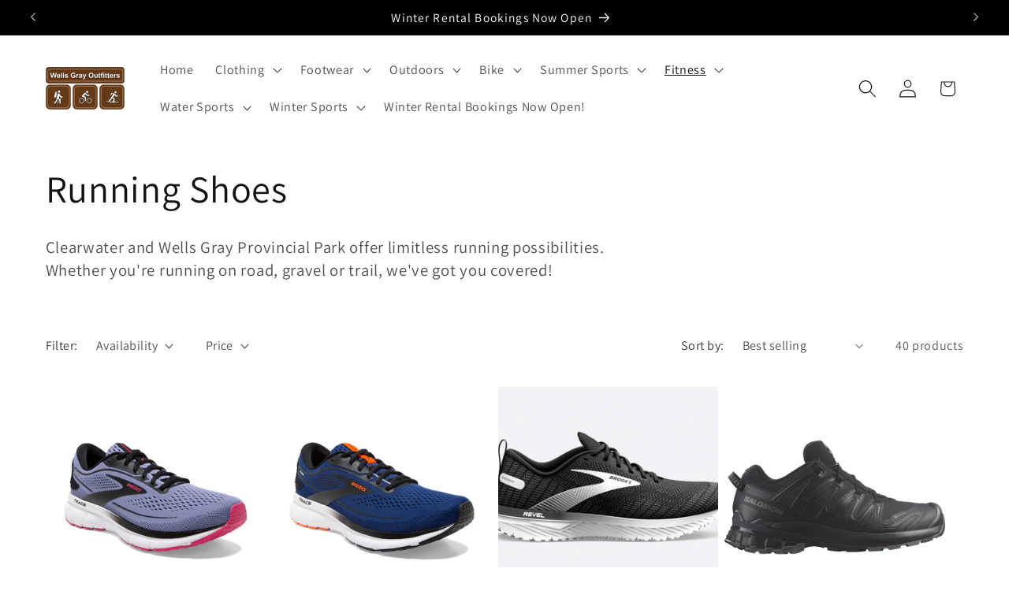

--- FILE ---
content_type: text/html; charset=utf-8
request_url: https://wgoclearwater.com/collections/running
body_size: 50331
content:
<!doctype html>
<html class="js" lang="en">
  <head>
    <meta charset="utf-8">
    <meta http-equiv="X-UA-Compatible" content="IE=edge">
    <meta name="viewport" content="width=device-width,initial-scale=1">
    <meta name="theme-color" content="">
    <link rel="canonical" href="https://wgoclearwater.com/collections/running"><link rel="preconnect" href="https://fonts.shopifycdn.com" crossorigin><title>
      Running Shoes
 &ndash; Wells Gray Outfitters</title>

    
      <meta name="description" content="Clearwater and Wells Gray Provincial Park offer limitless running possibilities. Whether you&#39;re running on road, gravel or trail, we&#39;ve got you covered!">
    

    

<meta property="og:site_name" content="Wells Gray Outfitters">
<meta property="og:url" content="https://wgoclearwater.com/collections/running">
<meta property="og:title" content="Running Shoes">
<meta property="og:type" content="website">
<meta property="og:description" content="Clearwater and Wells Gray Provincial Park offer limitless running possibilities. Whether you&#39;re running on road, gravel or trail, we&#39;ve got you covered!"><meta property="og:image" content="http://wgoclearwater.com/cdn/shop/files/WGO_Colour_Logo_bd8428d3-ca4a-4598-8b0e-c14c398c7c60.png?v=1678080936">
  <meta property="og:image:secure_url" content="https://wgoclearwater.com/cdn/shop/files/WGO_Colour_Logo_bd8428d3-ca4a-4598-8b0e-c14c398c7c60.png?v=1678080936">
  <meta property="og:image:width" content="1746">
  <meta property="og:image:height" content="948"><meta name="twitter:card" content="summary_large_image">
<meta name="twitter:title" content="Running Shoes">
<meta name="twitter:description" content="Clearwater and Wells Gray Provincial Park offer limitless running possibilities. Whether you&#39;re running on road, gravel or trail, we&#39;ve got you covered!">


    <script src="//wgoclearwater.com/cdn/shop/t/18/assets/constants.js?v=132983761750457495441759791530" defer="defer"></script>
    <script src="//wgoclearwater.com/cdn/shop/t/18/assets/pubsub.js?v=25310214064522200911759791531" defer="defer"></script>
    <script src="//wgoclearwater.com/cdn/shop/t/18/assets/global.js?v=7301445359237545521759791530" defer="defer"></script>
    <script src="//wgoclearwater.com/cdn/shop/t/18/assets/details-disclosure.js?v=13653116266235556501759791530" defer="defer"></script>
    <script src="//wgoclearwater.com/cdn/shop/t/18/assets/details-modal.js?v=25581673532751508451759791530" defer="defer"></script>
    <script src="//wgoclearwater.com/cdn/shop/t/18/assets/search-form.js?v=133129549252120666541759791531" defer="defer"></script><script src="//wgoclearwater.com/cdn/shop/t/18/assets/animations.js?v=88693664871331136111759791530" defer="defer"></script><script>window.performance && window.performance.mark && window.performance.mark('shopify.content_for_header.start');</script><meta name="google-site-verification" content="9ELS3elafRCwEfmhsLjzg3MVkKE6_JdK8FI1Nisctm4">
<meta name="facebook-domain-verification" content="urtrssah72k34gk7llqi9t72xya9lj">
<meta id="shopify-digital-wallet" name="shopify-digital-wallet" content="/69292917024/digital_wallets/dialog">
<meta name="shopify-checkout-api-token" content="4bfa78d67f9deb63a698efeaa280ed56">
<meta id="in-context-paypal-metadata" data-shop-id="69292917024" data-venmo-supported="false" data-environment="production" data-locale="en_US" data-paypal-v4="true" data-currency="CAD">
<link rel="alternate" type="application/atom+xml" title="Feed" href="/collections/running.atom" />
<link rel="next" href="/collections/running?page=2">
<link rel="alternate" type="application/json+oembed" href="https://wgoclearwater.com/collections/running.oembed">
<script async="async" src="/checkouts/internal/preloads.js?locale=en-CA"></script>
<link rel="preconnect" href="https://shop.app" crossorigin="anonymous">
<script async="async" src="https://shop.app/checkouts/internal/preloads.js?locale=en-CA&shop_id=69292917024" crossorigin="anonymous"></script>
<script id="apple-pay-shop-capabilities" type="application/json">{"shopId":69292917024,"countryCode":"CA","currencyCode":"CAD","merchantCapabilities":["supports3DS"],"merchantId":"gid:\/\/shopify\/Shop\/69292917024","merchantName":"Wells Gray Outfitters","requiredBillingContactFields":["postalAddress","email"],"requiredShippingContactFields":["postalAddress","email"],"shippingType":"shipping","supportedNetworks":["visa","masterCard","amex","discover","interac","jcb"],"total":{"type":"pending","label":"Wells Gray Outfitters","amount":"1.00"},"shopifyPaymentsEnabled":true,"supportsSubscriptions":true}</script>
<script id="shopify-features" type="application/json">{"accessToken":"4bfa78d67f9deb63a698efeaa280ed56","betas":["rich-media-storefront-analytics"],"domain":"wgoclearwater.com","predictiveSearch":true,"shopId":69292917024,"locale":"en"}</script>
<script>var Shopify = Shopify || {};
Shopify.shop = "wells-gray-outfitters.myshopify.com";
Shopify.locale = "en";
Shopify.currency = {"active":"CAD","rate":"1.0"};
Shopify.country = "CA";
Shopify.theme = {"name":"WGO","id":183134716192,"schema_name":"Dawn","schema_version":"15.4.0","theme_store_id":887,"role":"main"};
Shopify.theme.handle = "null";
Shopify.theme.style = {"id":null,"handle":null};
Shopify.cdnHost = "wgoclearwater.com/cdn";
Shopify.routes = Shopify.routes || {};
Shopify.routes.root = "/";</script>
<script type="module">!function(o){(o.Shopify=o.Shopify||{}).modules=!0}(window);</script>
<script>!function(o){function n(){var o=[];function n(){o.push(Array.prototype.slice.apply(arguments))}return n.q=o,n}var t=o.Shopify=o.Shopify||{};t.loadFeatures=n(),t.autoloadFeatures=n()}(window);</script>
<script>
  window.ShopifyPay = window.ShopifyPay || {};
  window.ShopifyPay.apiHost = "shop.app\/pay";
  window.ShopifyPay.redirectState = null;
</script>
<script id="shop-js-analytics" type="application/json">{"pageType":"collection"}</script>
<script defer="defer" async type="module" src="//wgoclearwater.com/cdn/shopifycloud/shop-js/modules/v2/client.init-shop-cart-sync_D9rMo2Al.en.esm.js"></script>
<script defer="defer" async type="module" src="//wgoclearwater.com/cdn/shopifycloud/shop-js/modules/v2/chunk.common_CxiRFgWq.esm.js"></script>
<script type="module">
  await import("//wgoclearwater.com/cdn/shopifycloud/shop-js/modules/v2/client.init-shop-cart-sync_D9rMo2Al.en.esm.js");
await import("//wgoclearwater.com/cdn/shopifycloud/shop-js/modules/v2/chunk.common_CxiRFgWq.esm.js");

  window.Shopify.SignInWithShop?.initShopCartSync?.({"fedCMEnabled":true,"windoidEnabled":true});

</script>
<script>
  window.Shopify = window.Shopify || {};
  if (!window.Shopify.featureAssets) window.Shopify.featureAssets = {};
  window.Shopify.featureAssets['shop-js'] = {"shop-cart-sync":["modules/v2/client.shop-cart-sync_B4ZT7whv.en.esm.js","modules/v2/chunk.common_CxiRFgWq.esm.js"],"init-fed-cm":["modules/v2/client.init-fed-cm_BRrGp5G0.en.esm.js","modules/v2/chunk.common_CxiRFgWq.esm.js"],"init-shop-email-lookup-coordinator":["modules/v2/client.init-shop-email-lookup-coordinator_BC540MY1.en.esm.js","modules/v2/chunk.common_CxiRFgWq.esm.js"],"shop-button":["modules/v2/client.shop-button_nlTgGxYh.en.esm.js","modules/v2/chunk.common_CxiRFgWq.esm.js"],"init-shop-cart-sync":["modules/v2/client.init-shop-cart-sync_D9rMo2Al.en.esm.js","modules/v2/chunk.common_CxiRFgWq.esm.js"],"init-windoid":["modules/v2/client.init-windoid_3gKc3KSk.en.esm.js","modules/v2/chunk.common_CxiRFgWq.esm.js"],"shop-login-button":["modules/v2/client.shop-login-button_DMAUQ9OT.en.esm.js","modules/v2/chunk.common_CxiRFgWq.esm.js","modules/v2/chunk.modal_syYdCACb.esm.js"],"shop-cash-offers":["modules/v2/client.shop-cash-offers_CmtUJxLt.en.esm.js","modules/v2/chunk.common_CxiRFgWq.esm.js","modules/v2/chunk.modal_syYdCACb.esm.js"],"shop-toast-manager":["modules/v2/client.shop-toast-manager_yZsKSMhS.en.esm.js","modules/v2/chunk.common_CxiRFgWq.esm.js"],"pay-button":["modules/v2/client.pay-button_Dug2uVVc.en.esm.js","modules/v2/chunk.common_CxiRFgWq.esm.js"],"avatar":["modules/v2/client.avatar_BTnouDA3.en.esm.js"],"init-customer-accounts":["modules/v2/client.init-customer-accounts_ebrhaeXX.en.esm.js","modules/v2/client.shop-login-button_DMAUQ9OT.en.esm.js","modules/v2/chunk.common_CxiRFgWq.esm.js","modules/v2/chunk.modal_syYdCACb.esm.js"],"init-customer-accounts-sign-up":["modules/v2/client.init-customer-accounts-sign-up_6_zNq-7b.en.esm.js","modules/v2/client.shop-login-button_DMAUQ9OT.en.esm.js","modules/v2/chunk.common_CxiRFgWq.esm.js","modules/v2/chunk.modal_syYdCACb.esm.js"],"shop-follow-button":["modules/v2/client.shop-follow-button_2rBiVQsM.en.esm.js","modules/v2/chunk.common_CxiRFgWq.esm.js","modules/v2/chunk.modal_syYdCACb.esm.js"],"init-shop-for-new-customer-accounts":["modules/v2/client.init-shop-for-new-customer-accounts_C6R_yrAL.en.esm.js","modules/v2/client.shop-login-button_DMAUQ9OT.en.esm.js","modules/v2/chunk.common_CxiRFgWq.esm.js","modules/v2/chunk.modal_syYdCACb.esm.js"],"checkout-modal":["modules/v2/client.checkout-modal_Ch6xv_T_.en.esm.js","modules/v2/chunk.common_CxiRFgWq.esm.js","modules/v2/chunk.modal_syYdCACb.esm.js"],"lead-capture":["modules/v2/client.lead-capture_-xSIszTT.en.esm.js","modules/v2/chunk.common_CxiRFgWq.esm.js","modules/v2/chunk.modal_syYdCACb.esm.js"],"shop-login":["modules/v2/client.shop-login_DwdOaDcq.en.esm.js","modules/v2/chunk.common_CxiRFgWq.esm.js","modules/v2/chunk.modal_syYdCACb.esm.js"],"payment-terms":["modules/v2/client.payment-terms_DQmF-n60.en.esm.js","modules/v2/chunk.common_CxiRFgWq.esm.js","modules/v2/chunk.modal_syYdCACb.esm.js"]};
</script>
<script>(function() {
  var isLoaded = false;
  function asyncLoad() {
    if (isLoaded) return;
    isLoaded = true;
    var urls = ["https:\/\/d1639lhkj5l89m.cloudfront.net\/js\/storefront\/uppromote.js?shop=wells-gray-outfitters.myshopify.com","https:\/\/admin.revenuehunt.com\/embed.js?shop=wells-gray-outfitters.myshopify.com","https:\/\/po.kaktusapp.com\/storage\/js\/kaktus_preorder-wells-gray-outfitters.myshopify.com.js?ver=3\u0026shop=wells-gray-outfitters.myshopify.com","https:\/\/hours.bestfreecdn.com\/storage\/js\/hours-69292917024.js?ver=80\u0026shop=wells-gray-outfitters.myshopify.com"];
    for (var i = 0; i < urls.length; i++) {
      var s = document.createElement('script');
      s.type = 'text/javascript';
      s.async = true;
      s.src = urls[i];
      var x = document.getElementsByTagName('script')[0];
      x.parentNode.insertBefore(s, x);
    }
  };
  if(window.attachEvent) {
    window.attachEvent('onload', asyncLoad);
  } else {
    window.addEventListener('load', asyncLoad, false);
  }
})();</script>
<script id="__st">var __st={"a":69292917024,"offset":-28800,"reqid":"cab6268f-bac1-4ace-b6b1-b53745b3bfb5-1766074868","pageurl":"wgoclearwater.com\/collections\/running","u":"ad2d0d6cac0b","p":"collection","rtyp":"collection","rid":435666911520};</script>
<script>window.ShopifyPaypalV4VisibilityTracking = true;</script>
<script id="captcha-bootstrap">!function(){'use strict';const t='contact',e='account',n='new_comment',o=[[t,t],['blogs',n],['comments',n],[t,'customer']],c=[[e,'customer_login'],[e,'guest_login'],[e,'recover_customer_password'],[e,'create_customer']],r=t=>t.map((([t,e])=>`form[action*='/${t}']:not([data-nocaptcha='true']) input[name='form_type'][value='${e}']`)).join(','),a=t=>()=>t?[...document.querySelectorAll(t)].map((t=>t.form)):[];function s(){const t=[...o],e=r(t);return a(e)}const i='password',u='form_key',d=['recaptcha-v3-token','g-recaptcha-response','h-captcha-response',i],f=()=>{try{return window.sessionStorage}catch{return}},m='__shopify_v',_=t=>t.elements[u];function p(t,e,n=!1){try{const o=window.sessionStorage,c=JSON.parse(o.getItem(e)),{data:r}=function(t){const{data:e,action:n}=t;return t[m]||n?{data:e,action:n}:{data:t,action:n}}(c);for(const[e,n]of Object.entries(r))t.elements[e]&&(t.elements[e].value=n);n&&o.removeItem(e)}catch(o){console.error('form repopulation failed',{error:o})}}const l='form_type',E='cptcha';function T(t){t.dataset[E]=!0}const w=window,h=w.document,L='Shopify',v='ce_forms',y='captcha';let A=!1;((t,e)=>{const n=(g='f06e6c50-85a8-45c8-87d0-21a2b65856fe',I='https://cdn.shopify.com/shopifycloud/storefront-forms-hcaptcha/ce_storefront_forms_captcha_hcaptcha.v1.5.2.iife.js',D={infoText:'Protected by hCaptcha',privacyText:'Privacy',termsText:'Terms'},(t,e,n)=>{const o=w[L][v],c=o.bindForm;if(c)return c(t,g,e,D).then(n);var r;o.q.push([[t,g,e,D],n]),r=I,A||(h.body.append(Object.assign(h.createElement('script'),{id:'captcha-provider',async:!0,src:r})),A=!0)});var g,I,D;w[L]=w[L]||{},w[L][v]=w[L][v]||{},w[L][v].q=[],w[L][y]=w[L][y]||{},w[L][y].protect=function(t,e){n(t,void 0,e),T(t)},Object.freeze(w[L][y]),function(t,e,n,w,h,L){const[v,y,A,g]=function(t,e,n){const i=e?o:[],u=t?c:[],d=[...i,...u],f=r(d),m=r(i),_=r(d.filter((([t,e])=>n.includes(e))));return[a(f),a(m),a(_),s()]}(w,h,L),I=t=>{const e=t.target;return e instanceof HTMLFormElement?e:e&&e.form},D=t=>v().includes(t);t.addEventListener('submit',(t=>{const e=I(t);if(!e)return;const n=D(e)&&!e.dataset.hcaptchaBound&&!e.dataset.recaptchaBound,o=_(e),c=g().includes(e)&&(!o||!o.value);(n||c)&&t.preventDefault(),c&&!n&&(function(t){try{if(!f())return;!function(t){const e=f();if(!e)return;const n=_(t);if(!n)return;const o=n.value;o&&e.removeItem(o)}(t);const e=Array.from(Array(32),(()=>Math.random().toString(36)[2])).join('');!function(t,e){_(t)||t.append(Object.assign(document.createElement('input'),{type:'hidden',name:u})),t.elements[u].value=e}(t,e),function(t,e){const n=f();if(!n)return;const o=[...t.querySelectorAll(`input[type='${i}']`)].map((({name:t})=>t)),c=[...d,...o],r={};for(const[a,s]of new FormData(t).entries())c.includes(a)||(r[a]=s);n.setItem(e,JSON.stringify({[m]:1,action:t.action,data:r}))}(t,e)}catch(e){console.error('failed to persist form',e)}}(e),e.submit())}));const S=(t,e)=>{t&&!t.dataset[E]&&(n(t,e.some((e=>e===t))),T(t))};for(const o of['focusin','change'])t.addEventListener(o,(t=>{const e=I(t);D(e)&&S(e,y())}));const B=e.get('form_key'),M=e.get(l),P=B&&M;t.addEventListener('DOMContentLoaded',(()=>{const t=y();if(P)for(const e of t)e.elements[l].value===M&&p(e,B);[...new Set([...A(),...v().filter((t=>'true'===t.dataset.shopifyCaptcha))])].forEach((e=>S(e,t)))}))}(h,new URLSearchParams(w.location.search),n,t,e,['guest_login'])})(!0,!0)}();</script>
<script integrity="sha256-4kQ18oKyAcykRKYeNunJcIwy7WH5gtpwJnB7kiuLZ1E=" data-source-attribution="shopify.loadfeatures" defer="defer" src="//wgoclearwater.com/cdn/shopifycloud/storefront/assets/storefront/load_feature-a0a9edcb.js" crossorigin="anonymous"></script>
<script crossorigin="anonymous" defer="defer" src="//wgoclearwater.com/cdn/shopifycloud/storefront/assets/shopify_pay/storefront-65b4c6d7.js?v=20250812"></script>
<script data-source-attribution="shopify.dynamic_checkout.dynamic.init">var Shopify=Shopify||{};Shopify.PaymentButton=Shopify.PaymentButton||{isStorefrontPortableWallets:!0,init:function(){window.Shopify.PaymentButton.init=function(){};var t=document.createElement("script");t.src="https://wgoclearwater.com/cdn/shopifycloud/portable-wallets/latest/portable-wallets.en.js",t.type="module",document.head.appendChild(t)}};
</script>
<script data-source-attribution="shopify.dynamic_checkout.buyer_consent">
  function portableWalletsHideBuyerConsent(e){var t=document.getElementById("shopify-buyer-consent"),n=document.getElementById("shopify-subscription-policy-button");t&&n&&(t.classList.add("hidden"),t.setAttribute("aria-hidden","true"),n.removeEventListener("click",e))}function portableWalletsShowBuyerConsent(e){var t=document.getElementById("shopify-buyer-consent"),n=document.getElementById("shopify-subscription-policy-button");t&&n&&(t.classList.remove("hidden"),t.removeAttribute("aria-hidden"),n.addEventListener("click",e))}window.Shopify?.PaymentButton&&(window.Shopify.PaymentButton.hideBuyerConsent=portableWalletsHideBuyerConsent,window.Shopify.PaymentButton.showBuyerConsent=portableWalletsShowBuyerConsent);
</script>
<script data-source-attribution="shopify.dynamic_checkout.cart.bootstrap">document.addEventListener("DOMContentLoaded",(function(){function t(){return document.querySelector("shopify-accelerated-checkout-cart, shopify-accelerated-checkout")}if(t())Shopify.PaymentButton.init();else{new MutationObserver((function(e,n){t()&&(Shopify.PaymentButton.init(),n.disconnect())})).observe(document.body,{childList:!0,subtree:!0})}}));
</script>
<link id="shopify-accelerated-checkout-styles" rel="stylesheet" media="screen" href="https://wgoclearwater.com/cdn/shopifycloud/portable-wallets/latest/accelerated-checkout-backwards-compat.css" crossorigin="anonymous">
<style id="shopify-accelerated-checkout-cart">
        #shopify-buyer-consent {
  margin-top: 1em;
  display: inline-block;
  width: 100%;
}

#shopify-buyer-consent.hidden {
  display: none;
}

#shopify-subscription-policy-button {
  background: none;
  border: none;
  padding: 0;
  text-decoration: underline;
  font-size: inherit;
  cursor: pointer;
}

#shopify-subscription-policy-button::before {
  box-shadow: none;
}

      </style>
<script id="sections-script" data-sections="header" defer="defer" src="//wgoclearwater.com/cdn/shop/t/18/compiled_assets/scripts.js?4540"></script>
<script>window.performance && window.performance.mark && window.performance.mark('shopify.content_for_header.end');</script>


    <style data-shopify>
      @font-face {
  font-family: Assistant;
  font-weight: 400;
  font-style: normal;
  font-display: swap;
  src: url("//wgoclearwater.com/cdn/fonts/assistant/assistant_n4.9120912a469cad1cc292572851508ca49d12e768.woff2") format("woff2"),
       url("//wgoclearwater.com/cdn/fonts/assistant/assistant_n4.6e9875ce64e0fefcd3f4446b7ec9036b3ddd2985.woff") format("woff");
}

      @font-face {
  font-family: Assistant;
  font-weight: 700;
  font-style: normal;
  font-display: swap;
  src: url("//wgoclearwater.com/cdn/fonts/assistant/assistant_n7.bf44452348ec8b8efa3aa3068825305886b1c83c.woff2") format("woff2"),
       url("//wgoclearwater.com/cdn/fonts/assistant/assistant_n7.0c887fee83f6b3bda822f1150b912c72da0f7b64.woff") format("woff");
}

      
      
      @font-face {
  font-family: Assistant;
  font-weight: 400;
  font-style: normal;
  font-display: swap;
  src: url("//wgoclearwater.com/cdn/fonts/assistant/assistant_n4.9120912a469cad1cc292572851508ca49d12e768.woff2") format("woff2"),
       url("//wgoclearwater.com/cdn/fonts/assistant/assistant_n4.6e9875ce64e0fefcd3f4446b7ec9036b3ddd2985.woff") format("woff");
}


      
        :root,
        .color-background-1 {
          --color-background: 255,255,255;
        
          --gradient-background: #ffffff;
        

        

        --color-foreground: 18,18,18;
        --color-background-contrast: 191,191,191;
        --color-shadow: 18,18,18;
        --color-button: 18,18,18;
        --color-button-text: 255,255,255;
        --color-secondary-button: 255,255,255;
        --color-secondary-button-text: 3,3,3;
        --color-link: 3,3,3;
        --color-badge-foreground: 18,18,18;
        --color-badge-background: 255,255,255;
        --color-badge-border: 18,18,18;
        --payment-terms-background-color: rgb(255 255 255);
      }
      
        
        .color-background-2 {
          --color-background: 255,255,255;
        
          --gradient-background: #ffffff;
        

        

        --color-foreground: 255,255,255;
        --color-background-contrast: 191,191,191;
        --color-shadow: 18,18,18;
        --color-button: 18,18,18;
        --color-button-text: 243,243,243;
        --color-secondary-button: 255,255,255;
        --color-secondary-button-text: 18,18,18;
        --color-link: 18,18,18;
        --color-badge-foreground: 255,255,255;
        --color-badge-background: 255,255,255;
        --color-badge-border: 255,255,255;
        --payment-terms-background-color: rgb(255 255 255);
      }
      
        
        .color-inverse {
          --color-background: 0,0,0;
        
          --gradient-background: #000000;
        

        

        --color-foreground: 255,255,255;
        --color-background-contrast: 128,128,128;
        --color-shadow: 18,18,18;
        --color-button: 18,18,18;
        --color-button-text: 255,255,255;
        --color-secondary-button: 0,0,0;
        --color-secondary-button-text: 255,255,255;
        --color-link: 255,255,255;
        --color-badge-foreground: 255,255,255;
        --color-badge-background: 0,0,0;
        --color-badge-border: 255,255,255;
        --payment-terms-background-color: rgb(0 0 0);
      }
      
        
        .color-accent-1 {
          --color-background: 18,18,18;
        
          --gradient-background: #121212;
        

        

        --color-foreground: 255,255,255;
        --color-background-contrast: 146,146,146;
        --color-shadow: 18,18,18;
        --color-button: 255,255,255;
        --color-button-text: 18,18,18;
        --color-secondary-button: 18,18,18;
        --color-secondary-button-text: 255,255,255;
        --color-link: 255,255,255;
        --color-badge-foreground: 255,255,255;
        --color-badge-background: 18,18,18;
        --color-badge-border: 255,255,255;
        --payment-terms-background-color: rgb(18 18 18);
      }
      
        
        .color-accent-2 {
          --color-background: 51,79,180;
        
          --gradient-background: #334fb4;
        

        

        --color-foreground: 255,255,255;
        --color-background-contrast: 23,35,81;
        --color-shadow: 18,18,18;
        --color-button: 255,255,255;
        --color-button-text: 51,79,180;
        --color-secondary-button: 51,79,180;
        --color-secondary-button-text: 255,255,255;
        --color-link: 255,255,255;
        --color-badge-foreground: 255,255,255;
        --color-badge-background: 51,79,180;
        --color-badge-border: 255,255,255;
        --payment-terms-background-color: rgb(51 79 180);
      }
      
        
        .color-scheme-094b786e-8c40-4ca1-aee1-10f9ea522282 {
          --color-background: 221,252,255;
        
          --gradient-background: #ddfcff;
        

        

        --color-foreground: 18,18,18;
        --color-background-contrast: 93,241,255;
        --color-shadow: 18,18,18;
        --color-button: 51,79,180;
        --color-button-text: 255,255,255;
        --color-secondary-button: 221,252,255;
        --color-secondary-button-text: 221,252,255;
        --color-link: 221,252,255;
        --color-badge-foreground: 18,18,18;
        --color-badge-background: 221,252,255;
        --color-badge-border: 18,18,18;
        --payment-terms-background-color: rgb(221 252 255);
      }
      
        
        .color-scheme-7608ca94-aac4-4c3c-9d9c-cc5ed83f433b {
          --color-background: 255,255,255;
        
          --gradient-background: #ffffff;
        

        

        --color-foreground: 194,194,194;
        --color-background-contrast: 191,191,191;
        --color-shadow: 18,18,18;
        --color-button: 255,255,255;
        --color-button-text: 18,18,18;
        --color-secondary-button: 255,255,255;
        --color-secondary-button-text: 3,3,3;
        --color-link: 3,3,3;
        --color-badge-foreground: 194,194,194;
        --color-badge-background: 255,255,255;
        --color-badge-border: 194,194,194;
        --payment-terms-background-color: rgb(255 255 255);
      }
      

      body, .color-background-1, .color-background-2, .color-inverse, .color-accent-1, .color-accent-2, .color-scheme-094b786e-8c40-4ca1-aee1-10f9ea522282, .color-scheme-7608ca94-aac4-4c3c-9d9c-cc5ed83f433b {
        color: rgba(var(--color-foreground), 0.75);
        background-color: rgb(var(--color-background));
      }

      :root {
        --font-body-family: Assistant, sans-serif;
        --font-body-style: normal;
        --font-body-weight: 400;
        --font-body-weight-bold: 700;

        --font-heading-family: Assistant, sans-serif;
        --font-heading-style: normal;
        --font-heading-weight: 400;

        --font-body-scale: 1.15;
        --font-heading-scale: 1.0434782608695652;

        --media-padding: px;
        --media-border-opacity: 0.05;
        --media-border-width: 1px;
        --media-radius: 0px;
        --media-shadow-opacity: 0.0;
        --media-shadow-horizontal-offset: 0px;
        --media-shadow-vertical-offset: 4px;
        --media-shadow-blur-radius: 5px;
        --media-shadow-visible: 0;

        --page-width: 120rem;
        --page-width-margin: 0rem;

        --product-card-image-padding: 0.0rem;
        --product-card-corner-radius: 0.0rem;
        --product-card-text-alignment: left;
        --product-card-border-width: 0.0rem;
        --product-card-border-opacity: 0.1;
        --product-card-shadow-opacity: 0.0;
        --product-card-shadow-visible: 0;
        --product-card-shadow-horizontal-offset: 0.0rem;
        --product-card-shadow-vertical-offset: 0.4rem;
        --product-card-shadow-blur-radius: 0.5rem;

        --collection-card-image-padding: 0.0rem;
        --collection-card-corner-radius: 0.0rem;
        --collection-card-text-alignment: left;
        --collection-card-border-width: 0.0rem;
        --collection-card-border-opacity: 0.1;
        --collection-card-shadow-opacity: 0.0;
        --collection-card-shadow-visible: 0;
        --collection-card-shadow-horizontal-offset: 0.0rem;
        --collection-card-shadow-vertical-offset: 0.4rem;
        --collection-card-shadow-blur-radius: 0.5rem;

        --blog-card-image-padding: 0.0rem;
        --blog-card-corner-radius: 0.0rem;
        --blog-card-text-alignment: left;
        --blog-card-border-width: 0.0rem;
        --blog-card-border-opacity: 0.1;
        --blog-card-shadow-opacity: 0.0;
        --blog-card-shadow-visible: 0;
        --blog-card-shadow-horizontal-offset: 0.0rem;
        --blog-card-shadow-vertical-offset: 0.4rem;
        --blog-card-shadow-blur-radius: 0.5rem;

        --badge-corner-radius: 4.0rem;

        --popup-border-width: 1px;
        --popup-border-opacity: 0.1;
        --popup-corner-radius: 0px;
        --popup-shadow-opacity: 0.0;
        --popup-shadow-horizontal-offset: 0px;
        --popup-shadow-vertical-offset: 4px;
        --popup-shadow-blur-radius: 5px;

        --drawer-border-width: 1px;
        --drawer-border-opacity: 0.1;
        --drawer-shadow-opacity: 0.0;
        --drawer-shadow-horizontal-offset: 0px;
        --drawer-shadow-vertical-offset: 4px;
        --drawer-shadow-blur-radius: 5px;

        --spacing-sections-desktop: 0px;
        --spacing-sections-mobile: 0px;

        --grid-desktop-vertical-spacing: 8px;
        --grid-desktop-horizontal-spacing: 8px;
        --grid-mobile-vertical-spacing: 4px;
        --grid-mobile-horizontal-spacing: 4px;

        --text-boxes-border-opacity: 0.1;
        --text-boxes-border-width: 0px;
        --text-boxes-radius: 0px;
        --text-boxes-shadow-opacity: 0.0;
        --text-boxes-shadow-visible: 0;
        --text-boxes-shadow-horizontal-offset: 0px;
        --text-boxes-shadow-vertical-offset: 4px;
        --text-boxes-shadow-blur-radius: 5px;

        --buttons-radius: 0px;
        --buttons-radius-outset: 0px;
        --buttons-border-width: 1px;
        --buttons-border-opacity: 1.0;
        --buttons-shadow-opacity: 0.0;
        --buttons-shadow-visible: 0;
        --buttons-shadow-horizontal-offset: 0px;
        --buttons-shadow-vertical-offset: 4px;
        --buttons-shadow-blur-radius: 5px;
        --buttons-border-offset: 0px;

        --inputs-radius: 0px;
        --inputs-border-width: 1px;
        --inputs-border-opacity: 0.55;
        --inputs-shadow-opacity: 0.0;
        --inputs-shadow-horizontal-offset: 0px;
        --inputs-margin-offset: 0px;
        --inputs-shadow-vertical-offset: 4px;
        --inputs-shadow-blur-radius: 5px;
        --inputs-radius-outset: 0px;

        --variant-pills-radius: 40px;
        --variant-pills-border-width: 1px;
        --variant-pills-border-opacity: 0.55;
        --variant-pills-shadow-opacity: 0.0;
        --variant-pills-shadow-horizontal-offset: 0px;
        --variant-pills-shadow-vertical-offset: 4px;
        --variant-pills-shadow-blur-radius: 5px;
      }

      *,
      *::before,
      *::after {
        box-sizing: inherit;
      }

      html {
        box-sizing: border-box;
        font-size: calc(var(--font-body-scale) * 62.5%);
        height: 100%;
      }

      body {
        display: grid;
        grid-template-rows: auto auto 1fr auto;
        grid-template-columns: 100%;
        min-height: 100%;
        margin: 0;
        font-size: 1.5rem;
        letter-spacing: 0.06rem;
        line-height: calc(1 + 0.8 / var(--font-body-scale));
        font-family: var(--font-body-family);
        font-style: var(--font-body-style);
        font-weight: var(--font-body-weight);
      }

      @media screen and (min-width: 750px) {
        body {
          font-size: 1.6rem;
        }
      }
    </style>

    <link href="//wgoclearwater.com/cdn/shop/t/18/assets/base.css?v=159841507637079171801759791530" rel="stylesheet" type="text/css" media="all" />
    <link rel="stylesheet" href="//wgoclearwater.com/cdn/shop/t/18/assets/component-cart-items.css?v=13033300910818915211759791530" media="print" onload="this.media='all'">
      <link rel="preload" as="font" href="//wgoclearwater.com/cdn/fonts/assistant/assistant_n4.9120912a469cad1cc292572851508ca49d12e768.woff2" type="font/woff2" crossorigin>
      

      <link rel="preload" as="font" href="//wgoclearwater.com/cdn/fonts/assistant/assistant_n4.9120912a469cad1cc292572851508ca49d12e768.woff2" type="font/woff2" crossorigin>
      
<link
        rel="stylesheet"
        href="//wgoclearwater.com/cdn/shop/t/18/assets/component-predictive-search.css?v=118923337488134913561759791530"
        media="print"
        onload="this.media='all'"
      ><script>
      if (Shopify.designMode) {
        document.documentElement.classList.add('shopify-design-mode');
      }
    </script>
  <!-- BEGIN app block: shopify://apps/izyrent/blocks/izyrent/cda4a37a-6d4d-4f3d-b8e5-c19d5c367c6a --><script></script>
<script>
var izyrent_shopify_js = `//wgoclearwater.com/cdn/shopifycloud/storefront/assets/themes_support/api.jquery-7ab1a3a4.js`;
var izyrent_current_page = `collection`;

var izyrent_currency_format = `${{amount}} CAD`;

var izyrent_money_format = `$1,000.00`;
</script>


<script>
var izyrentSettings = `{"timezone":{"ianaTimezone":"America/Los_Angeles","timezoneOffset":"-0700","currencyCode":"CAD"},"timeFormat":"12","translate":"default","redirectCheckout":"default","disabledDatesGlobal":"","couponPrefix":"IZYRENT_","theme":{},"translations":{},"showMonths":{"md":"1","lg":"1"},"quantityPosition":"default","startCal":"default","deposit":{"id":false,"label":"Deposit","amount":"0"}}`;
if(typeof izyrentSettings === "string"){
  izyrentSettings = izyrentSettings.replace(/=>/g, ":");
  izyrentSettings = JSON.parse(izyrentSettings);
}


 
</script>


 <style>
quick-add-modal .shopify-payment-button,.predictive-search__list-item:has(a[href*="deposit"]),.grid__item:has(.card-wrapper a[href*="deposit"]),.product-item:has(a[href*="deposit"]){display: none !important;};
</style>

<style>
.cart-count-bubble,.cart-item .quantity{ display:none;}
.mw-apo-configure-link{ display:none !important;}
.izyloader {
    padding: 10px;
    max-width: 44rem;
    width: 100%;
}
.izyloader > span {
  width: 48px;
  height: 48px;
  border-radius: 50%;
  display: inline-block;
  position: relative;
  border: 10px solid;
  border-color: rgb(0 0 0 / 7%) rgb(0 0 0 / 14%) rgb(0 0 0 / 21%) rgb(0 0 0 / 28%);
  box-sizing: border-box;
  animation: rotation 0.8s linear infinite;
  display: flex;
  margin: auto;
  padding-top: 10px;
}
body.izyloaderhide .izyloader,.cart-item__details .cart-item__discounted-prices{display:none !important;}
@keyframes rotation {
  0% {
    transform: rotate(0deg);
  }
  100% {
    transform: rotate(360deg);
  }
} 
</style>
<script>

 if(izyrentSettings?.theme?.text?.resume) {
     const color = izyrentSettings.theme.text.resume;
 
    const updateOpacity = (rgba, newOpacity) =>
                rgba.replace(
                  /rgba\((\d+),\s*(\d+),\s*(\d+),\s*[\d.]+\)/,
                  `rgba($1, $2, $3, ${newOpacity})`
                );

            
              let css = `.izyloader > span {border-color: ${updateOpacity(
               color,
                0.07
              )} ${updateOpacity(color, 0.14)} ${updateOpacity(
                color,
                0.21
              )} ${updateOpacity(color, 0.28)} !important;}`;

      document.head.insertAdjacentHTML('beforeend', `<style>${css}</style>`);
      
  }

</script>


<script src="https://izyrent.speaz.com/izyrent.js?shop=wells-gray-outfitters.myshopify.com&v=1765924935640" async></script>

<!-- END app block --><script src="https://cdn.shopify.com/extensions/555461c8-adf6-4bad-bbb3-86b51aaaebf6/forms-2277/assets/shopify-forms-loader.js" type="text/javascript" defer="defer"></script>
<link href="https://cdn.shopify.com/extensions/019aa301-88d2-72f9-8593-1bde5544dbb0/propel-appointments-12/assets/pa-styles.css" rel="stylesheet" type="text/css" media="all">
<link href="https://monorail-edge.shopifysvc.com" rel="dns-prefetch">
<script>(function(){if ("sendBeacon" in navigator && "performance" in window) {try {var session_token_from_headers = performance.getEntriesByType('navigation')[0].serverTiming.find(x => x.name == '_s').description;} catch {var session_token_from_headers = undefined;}var session_cookie_matches = document.cookie.match(/_shopify_s=([^;]*)/);var session_token_from_cookie = session_cookie_matches && session_cookie_matches.length === 2 ? session_cookie_matches[1] : "";var session_token = session_token_from_headers || session_token_from_cookie || "";function handle_abandonment_event(e) {var entries = performance.getEntries().filter(function(entry) {return /monorail-edge.shopifysvc.com/.test(entry.name);});if (!window.abandonment_tracked && entries.length === 0) {window.abandonment_tracked = true;var currentMs = Date.now();var navigation_start = performance.timing.navigationStart;var payload = {shop_id: 69292917024,url: window.location.href,navigation_start,duration: currentMs - navigation_start,session_token,page_type: "collection"};window.navigator.sendBeacon("https://monorail-edge.shopifysvc.com/v1/produce", JSON.stringify({schema_id: "online_store_buyer_site_abandonment/1.1",payload: payload,metadata: {event_created_at_ms: currentMs,event_sent_at_ms: currentMs}}));}}window.addEventListener('pagehide', handle_abandonment_event);}}());</script>
<script id="web-pixels-manager-setup">(function e(e,d,r,n,o){if(void 0===o&&(o={}),!Boolean(null===(a=null===(i=window.Shopify)||void 0===i?void 0:i.analytics)||void 0===a?void 0:a.replayQueue)){var i,a;window.Shopify=window.Shopify||{};var t=window.Shopify;t.analytics=t.analytics||{};var s=t.analytics;s.replayQueue=[],s.publish=function(e,d,r){return s.replayQueue.push([e,d,r]),!0};try{self.performance.mark("wpm:start")}catch(e){}var l=function(){var e={modern:/Edge?\/(1{2}[4-9]|1[2-9]\d|[2-9]\d{2}|\d{4,})\.\d+(\.\d+|)|Firefox\/(1{2}[4-9]|1[2-9]\d|[2-9]\d{2}|\d{4,})\.\d+(\.\d+|)|Chrom(ium|e)\/(9{2}|\d{3,})\.\d+(\.\d+|)|(Maci|X1{2}).+ Version\/(15\.\d+|(1[6-9]|[2-9]\d|\d{3,})\.\d+)([,.]\d+|)( \(\w+\)|)( Mobile\/\w+|) Safari\/|Chrome.+OPR\/(9{2}|\d{3,})\.\d+\.\d+|(CPU[ +]OS|iPhone[ +]OS|CPU[ +]iPhone|CPU IPhone OS|CPU iPad OS)[ +]+(15[._]\d+|(1[6-9]|[2-9]\d|\d{3,})[._]\d+)([._]\d+|)|Android:?[ /-](13[3-9]|1[4-9]\d|[2-9]\d{2}|\d{4,})(\.\d+|)(\.\d+|)|Android.+Firefox\/(13[5-9]|1[4-9]\d|[2-9]\d{2}|\d{4,})\.\d+(\.\d+|)|Android.+Chrom(ium|e)\/(13[3-9]|1[4-9]\d|[2-9]\d{2}|\d{4,})\.\d+(\.\d+|)|SamsungBrowser\/([2-9]\d|\d{3,})\.\d+/,legacy:/Edge?\/(1[6-9]|[2-9]\d|\d{3,})\.\d+(\.\d+|)|Firefox\/(5[4-9]|[6-9]\d|\d{3,})\.\d+(\.\d+|)|Chrom(ium|e)\/(5[1-9]|[6-9]\d|\d{3,})\.\d+(\.\d+|)([\d.]+$|.*Safari\/(?![\d.]+ Edge\/[\d.]+$))|(Maci|X1{2}).+ Version\/(10\.\d+|(1[1-9]|[2-9]\d|\d{3,})\.\d+)([,.]\d+|)( \(\w+\)|)( Mobile\/\w+|) Safari\/|Chrome.+OPR\/(3[89]|[4-9]\d|\d{3,})\.\d+\.\d+|(CPU[ +]OS|iPhone[ +]OS|CPU[ +]iPhone|CPU IPhone OS|CPU iPad OS)[ +]+(10[._]\d+|(1[1-9]|[2-9]\d|\d{3,})[._]\d+)([._]\d+|)|Android:?[ /-](13[3-9]|1[4-9]\d|[2-9]\d{2}|\d{4,})(\.\d+|)(\.\d+|)|Mobile Safari.+OPR\/([89]\d|\d{3,})\.\d+\.\d+|Android.+Firefox\/(13[5-9]|1[4-9]\d|[2-9]\d{2}|\d{4,})\.\d+(\.\d+|)|Android.+Chrom(ium|e)\/(13[3-9]|1[4-9]\d|[2-9]\d{2}|\d{4,})\.\d+(\.\d+|)|Android.+(UC? ?Browser|UCWEB|U3)[ /]?(15\.([5-9]|\d{2,})|(1[6-9]|[2-9]\d|\d{3,})\.\d+)\.\d+|SamsungBrowser\/(5\.\d+|([6-9]|\d{2,})\.\d+)|Android.+MQ{2}Browser\/(14(\.(9|\d{2,})|)|(1[5-9]|[2-9]\d|\d{3,})(\.\d+|))(\.\d+|)|K[Aa][Ii]OS\/(3\.\d+|([4-9]|\d{2,})\.\d+)(\.\d+|)/},d=e.modern,r=e.legacy,n=navigator.userAgent;return n.match(d)?"modern":n.match(r)?"legacy":"unknown"}(),u="modern"===l?"modern":"legacy",c=(null!=n?n:{modern:"",legacy:""})[u],f=function(e){return[e.baseUrl,"/wpm","/b",e.hashVersion,"modern"===e.buildTarget?"m":"l",".js"].join("")}({baseUrl:d,hashVersion:r,buildTarget:u}),m=function(e){var d=e.version,r=e.bundleTarget,n=e.surface,o=e.pageUrl,i=e.monorailEndpoint;return{emit:function(e){var a=e.status,t=e.errorMsg,s=(new Date).getTime(),l=JSON.stringify({metadata:{event_sent_at_ms:s},events:[{schema_id:"web_pixels_manager_load/3.1",payload:{version:d,bundle_target:r,page_url:o,status:a,surface:n,error_msg:t},metadata:{event_created_at_ms:s}}]});if(!i)return console&&console.warn&&console.warn("[Web Pixels Manager] No Monorail endpoint provided, skipping logging."),!1;try{return self.navigator.sendBeacon.bind(self.navigator)(i,l)}catch(e){}var u=new XMLHttpRequest;try{return u.open("POST",i,!0),u.setRequestHeader("Content-Type","text/plain"),u.send(l),!0}catch(e){return console&&console.warn&&console.warn("[Web Pixels Manager] Got an unhandled error while logging to Monorail."),!1}}}}({version:r,bundleTarget:l,surface:e.surface,pageUrl:self.location.href,monorailEndpoint:e.monorailEndpoint});try{o.browserTarget=l,function(e){var d=e.src,r=e.async,n=void 0===r||r,o=e.onload,i=e.onerror,a=e.sri,t=e.scriptDataAttributes,s=void 0===t?{}:t,l=document.createElement("script"),u=document.querySelector("head"),c=document.querySelector("body");if(l.async=n,l.src=d,a&&(l.integrity=a,l.crossOrigin="anonymous"),s)for(var f in s)if(Object.prototype.hasOwnProperty.call(s,f))try{l.dataset[f]=s[f]}catch(e){}if(o&&l.addEventListener("load",o),i&&l.addEventListener("error",i),u)u.appendChild(l);else{if(!c)throw new Error("Did not find a head or body element to append the script");c.appendChild(l)}}({src:f,async:!0,onload:function(){if(!function(){var e,d;return Boolean(null===(d=null===(e=window.Shopify)||void 0===e?void 0:e.analytics)||void 0===d?void 0:d.initialized)}()){var d=window.webPixelsManager.init(e)||void 0;if(d){var r=window.Shopify.analytics;r.replayQueue.forEach((function(e){var r=e[0],n=e[1],o=e[2];d.publishCustomEvent(r,n,o)})),r.replayQueue=[],r.publish=d.publishCustomEvent,r.visitor=d.visitor,r.initialized=!0}}},onerror:function(){return m.emit({status:"failed",errorMsg:"".concat(f," has failed to load")})},sri:function(e){var d=/^sha384-[A-Za-z0-9+/=]+$/;return"string"==typeof e&&d.test(e)}(c)?c:"",scriptDataAttributes:o}),m.emit({status:"loading"})}catch(e){m.emit({status:"failed",errorMsg:(null==e?void 0:e.message)||"Unknown error"})}}})({shopId: 69292917024,storefrontBaseUrl: "https://wgoclearwater.com",extensionsBaseUrl: "https://extensions.shopifycdn.com/cdn/shopifycloud/web-pixels-manager",monorailEndpoint: "https://monorail-edge.shopifysvc.com/unstable/produce_batch",surface: "storefront-renderer",enabledBetaFlags: ["2dca8a86"],webPixelsConfigList: [{"id":"2116419872","configuration":"{\"shopId\":\"94849\",\"env\":\"production\",\"metaData\":\"[]\"}","eventPayloadVersion":"v1","runtimeContext":"STRICT","scriptVersion":"8d66693467ae22fde77e6492bbd9d17a","type":"APP","apiClientId":2773553,"privacyPurposes":[],"dataSharingAdjustments":{"protectedCustomerApprovalScopes":["read_customer_address","read_customer_email","read_customer_name","read_customer_personal_data","read_customer_phone"]}},{"id":"2036793632","configuration":"{\"accountID\":\"123\"}","eventPayloadVersion":"v1","runtimeContext":"STRICT","scriptVersion":"3ffdb2b62e52e69841e0bfdedc82f302","type":"APP","apiClientId":71335937,"privacyPurposes":["ANALYTICS","MARKETING","SALE_OF_DATA"],"dataSharingAdjustments":{"protectedCustomerApprovalScopes":["read_customer_address","read_customer_email","read_customer_name","read_customer_personal_data","read_customer_phone"]}},{"id":"848888096","configuration":"{\"config\":\"{\\\"pixel_id\\\":\\\"G-YDLEML1RCH\\\",\\\"target_country\\\":\\\"CA\\\",\\\"gtag_events\\\":[{\\\"type\\\":\\\"search\\\",\\\"action_label\\\":[\\\"G-YDLEML1RCH\\\",\\\"AW-11128832304\\\/3fsICMjMipQYELCC0rop\\\"]},{\\\"type\\\":\\\"begin_checkout\\\",\\\"action_label\\\":[\\\"G-YDLEML1RCH\\\",\\\"AW-11128832304\\\/oO5zCM7MipQYELCC0rop\\\"]},{\\\"type\\\":\\\"view_item\\\",\\\"action_label\\\":[\\\"G-YDLEML1RCH\\\",\\\"AW-11128832304\\\/Ic8WCMXMipQYELCC0rop\\\",\\\"MC-FKHPEQZR9M\\\"]},{\\\"type\\\":\\\"purchase\\\",\\\"action_label\\\":[\\\"G-YDLEML1RCH\\\",\\\"AW-11128832304\\\/NeFsCL_MipQYELCC0rop\\\",\\\"MC-FKHPEQZR9M\\\"]},{\\\"type\\\":\\\"page_view\\\",\\\"action_label\\\":[\\\"G-YDLEML1RCH\\\",\\\"AW-11128832304\\\/h74GCMLMipQYELCC0rop\\\",\\\"MC-FKHPEQZR9M\\\"]},{\\\"type\\\":\\\"add_payment_info\\\",\\\"action_label\\\":[\\\"G-YDLEML1RCH\\\",\\\"AW-11128832304\\\/MU-iCNHMipQYELCC0rop\\\"]},{\\\"type\\\":\\\"add_to_cart\\\",\\\"action_label\\\":[\\\"G-YDLEML1RCH\\\",\\\"AW-11128832304\\\/VjQ9CMvMipQYELCC0rop\\\"]}],\\\"enable_monitoring_mode\\\":false}\"}","eventPayloadVersion":"v1","runtimeContext":"OPEN","scriptVersion":"b2a88bafab3e21179ed38636efcd8a93","type":"APP","apiClientId":1780363,"privacyPurposes":[],"dataSharingAdjustments":{"protectedCustomerApprovalScopes":["read_customer_address","read_customer_email","read_customer_name","read_customer_personal_data","read_customer_phone"]}},{"id":"732561696","configuration":"{\"pixelCode\":\"CG316L3C77U3NC3S2TBG\"}","eventPayloadVersion":"v1","runtimeContext":"STRICT","scriptVersion":"22e92c2ad45662f435e4801458fb78cc","type":"APP","apiClientId":4383523,"privacyPurposes":["ANALYTICS","MARKETING","SALE_OF_DATA"],"dataSharingAdjustments":{"protectedCustomerApprovalScopes":["read_customer_address","read_customer_email","read_customer_name","read_customer_personal_data","read_customer_phone"]}},{"id":"271581472","configuration":"{\"pixel_id\":\"202224475726069\",\"pixel_type\":\"facebook_pixel\",\"metaapp_system_user_token\":\"-\"}","eventPayloadVersion":"v1","runtimeContext":"OPEN","scriptVersion":"ca16bc87fe92b6042fbaa3acc2fbdaa6","type":"APP","apiClientId":2329312,"privacyPurposes":["ANALYTICS","MARKETING","SALE_OF_DATA"],"dataSharingAdjustments":{"protectedCustomerApprovalScopes":["read_customer_address","read_customer_email","read_customer_name","read_customer_personal_data","read_customer_phone"]}},{"id":"shopify-app-pixel","configuration":"{}","eventPayloadVersion":"v1","runtimeContext":"STRICT","scriptVersion":"0450","apiClientId":"shopify-pixel","type":"APP","privacyPurposes":["ANALYTICS","MARKETING"]},{"id":"shopify-custom-pixel","eventPayloadVersion":"v1","runtimeContext":"LAX","scriptVersion":"0450","apiClientId":"shopify-pixel","type":"CUSTOM","privacyPurposes":["ANALYTICS","MARKETING"]}],isMerchantRequest: false,initData: {"shop":{"name":"Wells Gray Outfitters","paymentSettings":{"currencyCode":"CAD"},"myshopifyDomain":"wells-gray-outfitters.myshopify.com","countryCode":"CA","storefrontUrl":"https:\/\/wgoclearwater.com"},"customer":null,"cart":null,"checkout":null,"productVariants":[],"purchasingCompany":null},},"https://wgoclearwater.com/cdn","ae1676cfwd2530674p4253c800m34e853cb",{"modern":"","legacy":""},{"shopId":"69292917024","storefrontBaseUrl":"https:\/\/wgoclearwater.com","extensionBaseUrl":"https:\/\/extensions.shopifycdn.com\/cdn\/shopifycloud\/web-pixels-manager","surface":"storefront-renderer","enabledBetaFlags":"[\"2dca8a86\"]","isMerchantRequest":"false","hashVersion":"ae1676cfwd2530674p4253c800m34e853cb","publish":"custom","events":"[[\"page_viewed\",{}],[\"collection_viewed\",{\"collection\":{\"id\":\"435666911520\",\"title\":\"Running Shoes\",\"productVariants\":[{\"price\":{\"amount\":139.99,\"currencyCode\":\"CAD\"},\"product\":{\"title\":\"Brooks Trace 2 Womens Running Shoes\",\"vendor\":\"Brooks\",\"id\":\"8973378847008\",\"untranslatedTitle\":\"Brooks Trace 2 Womens Running Shoes\",\"url\":\"\/products\/brooks-trace-2-womens-running-shoes\",\"type\":\"Road Running Shoes\"},\"id\":\"47440875847968\",\"image\":{\"src\":\"\/\/wgoclearwater.com\/cdn\/shop\/files\/brooks__120375533__a.jpg?v=1705386600\"},\"sku\":null,\"title\":\"6\",\"untranslatedTitle\":\"6\"},{\"price\":{\"amount\":139.99,\"currencyCode\":\"CAD\"},\"product\":{\"title\":\"Brooks Trace 2 Mens Running Shoes\",\"vendor\":\"Brooks\",\"id\":\"8973378617632\",\"untranslatedTitle\":\"Brooks Trace 2 Mens Running Shoes\",\"url\":\"\/products\/brooks-trace-2-mens-running-shoes\",\"type\":\"Road Running Shoes\"},\"id\":\"47440873980192\",\"image\":{\"src\":\"\/\/wgoclearwater.com\/cdn\/shop\/files\/brooks__110388489__a.jpg?v=1705386483\"},\"sku\":null,\"title\":\"7.5\",\"untranslatedTitle\":\"7.5\"},{\"price\":{\"amount\":129.99,\"currencyCode\":\"CAD\"},\"product\":{\"title\":\"Brooks Revel 6 Women's Road Runners - Black\/Black Pearl\/White\",\"vendor\":\"Brooks\",\"id\":\"8193115848992\",\"untranslatedTitle\":\"Brooks Revel 6 Women's Road Runners - Black\/Black Pearl\/White\",\"url\":\"\/products\/brooks-revel-6-womens-road-runners-black-black-pearl-white\",\"type\":\"Road Running Shoes\"},\"id\":\"44801348763936\",\"image\":{\"src\":\"\/\/wgoclearwater.com\/cdn\/shop\/products\/ScreenShot2023-03-28at11.33.46AM.png?v=1680028680\"},\"sku\":null,\"title\":\"5\",\"untranslatedTitle\":\"5\"},{\"price\":{\"amount\":209.99,\"currencyCode\":\"CAD\"},\"product\":{\"title\":\"Salomon XA Pro 3D V9 Gore-Tex Trail Running Shoes - Black\/Phantom\",\"vendor\":\"Salomon\",\"id\":\"9077650948384\",\"untranslatedTitle\":\"Salomon XA Pro 3D V9 Gore-Tex Trail Running Shoes - Black\/Phantom\",\"url\":\"\/products\/salomon-xa-pro-3d-v9-gore-tex-trail-running-shoes-black-phantom\",\"type\":\"Trail Running Shoes\"},\"id\":\"47815558005024\",\"image\":{\"src\":\"\/\/wgoclearwater.com\/cdn\/shop\/files\/L47270100_0_GHO_XAPRO3DV9GTXBlack_Phantom_Pewter.png.high-res.jpg?v=1710137059\"},\"sku\":null,\"title\":\"8\",\"untranslatedTitle\":\"8\"},{\"price\":{\"amount\":179.99,\"currencyCode\":\"CAD\"},\"product\":{\"title\":\"Salomon Speedcross 6 Womens Trail Runners - Black\",\"vendor\":\"Salomon\",\"id\":\"8127582109984\",\"untranslatedTitle\":\"Salomon Speedcross 6 Womens Trail Runners - Black\",\"url\":\"\/products\/womens-salomon-speedcross-6\",\"type\":\"Trail Running Shoes\"},\"id\":\"44543930269984\",\"image\":{\"src\":\"\/\/wgoclearwater.com\/cdn\/shop\/products\/womensspeedcross2.png?v=1676519892\"},\"sku\":null,\"title\":\"6.5\",\"untranslatedTitle\":\"6.5\"},{\"price\":{\"amount\":209.99,\"currencyCode\":\"CAD\"},\"product\":{\"title\":\"Salomon XA Pro 3D V9 Gore-Tex Womens Trail Running Shoes - Black\/Aqua\/Harbour\",\"vendor\":\"Salomon\",\"id\":\"9077657305376\",\"untranslatedTitle\":\"Salomon XA Pro 3D V9 Gore-Tex Womens Trail Running Shoes - Black\/Aqua\/Harbour\",\"url\":\"\/products\/salomon-xa-pro-3d-v9-gore-tex-womens-trail-running-shoes-black-aqua-harbour\",\"type\":\"Trail Running Shoes\"},\"id\":\"47815568654624\",\"image\":{\"src\":\"\/\/wgoclearwater.com\/cdn\/shop\/files\/L47119100_0_GHO_XAPRO3DV9GTXWBlack_BleachedAqua_HarborBlue.png.high-res.jpg?v=1710137427\"},\"sku\":null,\"title\":\"6\",\"untranslatedTitle\":\"6\"},{\"price\":{\"amount\":139.99,\"currencyCode\":\"CAD\"},\"product\":{\"title\":\"Brooks Trace 4 Wide Women’s Road Runners\",\"vendor\":\"Brooks\",\"id\":\"9832624161056\",\"untranslatedTitle\":\"Brooks Trace 4 Wide Women’s Road Runners\",\"url\":\"\/products\/brooks-trace-4-wide-women-s-road-runners\",\"type\":\"Road Running Shoes\"},\"id\":\"49930865574176\",\"image\":{\"src\":\"\/\/wgoclearwater.com\/cdn\/shop\/files\/2_d487b657-c7b8-48e5-98e3-a1601da6ab2d.png?v=1740553218\"},\"sku\":null,\"title\":\"Black \/ Wide \/ 6.5\",\"untranslatedTitle\":\"Black \/ Wide \/ 6.5\"},{\"price\":{\"amount\":129.99,\"currencyCode\":\"CAD\"},\"product\":{\"title\":\"Brooks Revel 7 Men's Road Runners\",\"vendor\":\"Brooks\",\"id\":\"9504576307488\",\"untranslatedTitle\":\"Brooks Revel 7 Men's Road Runners\",\"url\":\"\/products\/brooks-revel-7-mens-road-runners-white-black\",\"type\":\"Road Running Shoes\"},\"id\":\"48872324399392\",\"image\":{\"src\":\"\/\/wgoclearwater.com\/cdn\/shop\/files\/110435_121_L_Revel_7.jpg?v=1719379599\"},\"sku\":null,\"title\":\"White \/ 8\",\"untranslatedTitle\":\"White \/ 8\"},{\"price\":{\"amount\":139.99,\"currencyCode\":\"CAD\"},\"product\":{\"title\":\"Brooks Divide 4 Mens Trail Runners\",\"vendor\":\"Brooks\",\"id\":\"8386853634336\",\"untranslatedTitle\":\"Brooks Divide 4 Mens Trail Runners\",\"url\":\"\/products\/brooks-divide-4-mens-trail-runners\",\"type\":\"Trail Running Shoes\"},\"id\":\"45478226067744\",\"image\":{\"src\":\"\/\/wgoclearwater.com\/cdn\/shop\/files\/ScreenShot2023-07-06at3.48.39PM.png?v=1688684719\"},\"sku\":null,\"title\":\"8 \/ Gunmetal\",\"untranslatedTitle\":\"8 \/ Gunmetal\"},{\"price\":{\"amount\":179.99,\"currencyCode\":\"CAD\"},\"product\":{\"title\":\"Salomon Speedcross 6 Mens Trail Runners - Black\",\"vendor\":\"Salomon\",\"id\":\"8127560155424\",\"untranslatedTitle\":\"Salomon Speedcross 6 Mens Trail Runners - Black\",\"url\":\"\/products\/mens-salomon-speedcross-6\",\"type\":\"Trail Running Shoes\"},\"id\":\"49054353457440\",\"image\":{\"src\":\"\/\/wgoclearwater.com\/cdn\/shop\/products\/mensspeedcross.png?v=1676519131\"},\"sku\":null,\"title\":\"8\",\"untranslatedTitle\":\"8\"},{\"price\":{\"amount\":129.99,\"currencyCode\":\"CAD\"},\"product\":{\"title\":\"Brooks Revel 7 Women’s Road Runners\",\"vendor\":\"Brooks\",\"id\":\"9832614494496\",\"untranslatedTitle\":\"Brooks Revel 7 Women’s Road Runners\",\"url\":\"\/products\/brooks-revel-7-women-s-road-runners\",\"type\":\"Road Running Shoes\"},\"id\":\"49930812522784\",\"image\":{\"src\":\"\/\/wgoclearwater.com\/cdn\/shop\/files\/brooks__120424072__l.webp?v=1740552325\"},\"sku\":null,\"title\":\"Black \/ 6\",\"untranslatedTitle\":\"Black \/ 6\"},{\"price\":{\"amount\":179.99,\"currencyCode\":\"CAD\"},\"product\":{\"title\":\"Salomon Aero Blaze 2 Mens Road Running Shoes - Dragon\/Sulpher\/White\",\"vendor\":\"Salomon\",\"id\":\"9077620277536\",\"untranslatedTitle\":\"Salomon Aero Blaze 2 Mens Road Running Shoes - Dragon\/Sulpher\/White\",\"url\":\"\/products\/salomon-aero-blaze-2-mens-road-running-shoes\",\"type\":\"Road Running Shoes\"},\"id\":\"47815489061152\",\"image\":{\"src\":\"\/\/wgoclearwater.com\/cdn\/shop\/files\/L47426000_0_GHO_AEROBLAZE2_DragonFire_PeacockBlue_White.png.high-res.jpg?v=1710133153\"},\"sku\":null,\"title\":\"8.5\",\"untranslatedTitle\":\"8.5\"},{\"price\":{\"amount\":139.99,\"currencyCode\":\"CAD\"},\"product\":{\"title\":\"Brooks Trace 4 Wide Men’s Road Runners\",\"vendor\":\"Brooks\",\"id\":\"9832944730400\",\"untranslatedTitle\":\"Brooks Trace 4 Wide Men’s Road Runners\",\"url\":\"\/products\/brooks-trace-4-wide-men-s-road-runners\",\"type\":\"Road Running Shoes\"},\"id\":\"49932696912160\",\"image\":{\"src\":\"\/\/wgoclearwater.com\/cdn\/shop\/files\/1_110f0fff-41c8-4ec5-bab4-846a7813099d.png?v=1740606724\"},\"sku\":null,\"title\":\"Black \/ Wide \/ 8\",\"untranslatedTitle\":\"Black \/ Wide \/ 8\"},{\"price\":{\"amount\":129.99,\"currencyCode\":\"CAD\"},\"product\":{\"title\":\"Brooks Revel 7 Men's Road Runners\",\"vendor\":\"Brooks\",\"id\":\"9832610922784\",\"untranslatedTitle\":\"Brooks Revel 7 Men's Road Runners\",\"url\":\"\/products\/brooks-revel-7-mens-road-runners\",\"type\":\"Road Running Shoes\"},\"id\":\"49930787062048\",\"image\":{\"src\":\"\/\/wgoclearwater.com\/cdn\/shop\/files\/brooks__110435076__l.webp?v=1755105600\"},\"sku\":null,\"title\":\"Black\/Country Blue\/Orange \/ 7.5\",\"untranslatedTitle\":\"Black\/Country Blue\/Orange \/ 7.5\"},{\"price\":{\"amount\":149.99,\"currencyCode\":\"CAD\"},\"product\":{\"title\":\"Brooks Launch 10 Womens Road Running Shoes\",\"vendor\":\"Brooks\",\"id\":\"9789815095584\",\"untranslatedTitle\":\"Brooks Launch 10 Womens Road Running Shoes\",\"url\":\"\/products\/brooks-launch-10-womens-road-running-shoes-1\",\"type\":\"Road Running Shoes\"},\"id\":\"49743569387808\",\"image\":{\"src\":\"\/\/wgoclearwater.com\/cdn\/shop\/files\/Untitleddesign_8.png?v=1755105612\"},\"sku\":null,\"title\":\"6 \/ Black\/White\/Violet\",\"untranslatedTitle\":\"6 \/ Black\/White\/Violet\"},{\"price\":{\"amount\":89.99,\"currencyCode\":\"CAD\"},\"product\":{\"title\":\"Under Armour Lockdown 7 Unisex Basketball Shoes\",\"vendor\":\"Under Armour\",\"id\":\"9568461586720\",\"untranslatedTitle\":\"Under Armour Lockdown 7 Unisex Basketball Shoes\",\"url\":\"\/products\/under-armour-lockdown-7-unisex-basketball-shoes\",\"type\":\"Basketball Shoes\"},\"id\":\"49045536571680\",\"image\":{\"src\":\"\/\/wgoclearwater.com\/cdn\/shop\/files\/3028512-600_DEFAULT.webp?v=1755105625\"},\"sku\":null,\"title\":\"8.5\",\"untranslatedTitle\":\"8.5\"}]}}]]"});</script><script>
  window.ShopifyAnalytics = window.ShopifyAnalytics || {};
  window.ShopifyAnalytics.meta = window.ShopifyAnalytics.meta || {};
  window.ShopifyAnalytics.meta.currency = 'CAD';
  var meta = {"products":[{"id":8973378847008,"gid":"gid:\/\/shopify\/Product\/8973378847008","vendor":"Brooks","type":"Road Running Shoes","variants":[{"id":47440875847968,"price":13999,"name":"Brooks Trace 2 Womens Running Shoes - 6","public_title":"6","sku":null},{"id":47440875880736,"price":13999,"name":"Brooks Trace 2 Womens Running Shoes - 6.5","public_title":"6.5","sku":null},{"id":47440875913504,"price":13999,"name":"Brooks Trace 2 Womens Running Shoes - 7","public_title":"7","sku":null},{"id":47440875946272,"price":13999,"name":"Brooks Trace 2 Womens Running Shoes - 7.5","public_title":"7.5","sku":null},{"id":47440875979040,"price":13999,"name":"Brooks Trace 2 Womens Running Shoes - 8","public_title":"8","sku":null},{"id":47440876011808,"price":13999,"name":"Brooks Trace 2 Womens Running Shoes - 8.5","public_title":"8.5","sku":null},{"id":47440876044576,"price":13999,"name":"Brooks Trace 2 Womens Running Shoes - 9","public_title":"9","sku":null},{"id":47440876077344,"price":13999,"name":"Brooks Trace 2 Womens Running Shoes - 9.5","public_title":"9.5","sku":null},{"id":47440876110112,"price":13999,"name":"Brooks Trace 2 Womens Running Shoes - 10","public_title":"10","sku":null}],"remote":false},{"id":8973378617632,"gid":"gid:\/\/shopify\/Product\/8973378617632","vendor":"Brooks","type":"Road Running Shoes","variants":[{"id":47440873980192,"price":13999,"name":"Brooks Trace 2 Mens Running Shoes - 7.5","public_title":"7.5","sku":null},{"id":47440874012960,"price":13999,"name":"Brooks Trace 2 Mens Running Shoes - 8","public_title":"8","sku":null},{"id":47440874045728,"price":13999,"name":"Brooks Trace 2 Mens Running Shoes - 8.5","public_title":"8.5","sku":null},{"id":47440874078496,"price":13999,"name":"Brooks Trace 2 Mens Running Shoes - 9","public_title":"9","sku":null},{"id":47440874111264,"price":13999,"name":"Brooks Trace 2 Mens Running Shoes - 9.5","public_title":"9.5","sku":null},{"id":47440874144032,"price":13999,"name":"Brooks Trace 2 Mens Running Shoes - 10","public_title":"10","sku":null},{"id":47440874176800,"price":13999,"name":"Brooks Trace 2 Mens Running Shoes - 10.5","public_title":"10.5","sku":null},{"id":47440874209568,"price":13999,"name":"Brooks Trace 2 Mens Running Shoes - 11","public_title":"11","sku":null},{"id":47440874242336,"price":13999,"name":"Brooks Trace 2 Mens Running Shoes - 12","public_title":"12","sku":null},{"id":47440874275104,"price":13999,"name":"Brooks Trace 2 Mens Running Shoes - 13","public_title":"13","sku":null},{"id":47440874307872,"price":13999,"name":"Brooks Trace 2 Mens Running Shoes - 14","public_title":"14","sku":null},{"id":47440874340640,"price":13999,"name":"Brooks Trace 2 Mens Running Shoes - 15","public_title":"15","sku":null}],"remote":false},{"id":8193115848992,"gid":"gid:\/\/shopify\/Product\/8193115848992","vendor":"Brooks","type":"Road Running Shoes","variants":[{"id":44801348763936,"price":12999,"name":"Brooks Revel 6 Women's Road Runners - Black\/Black Pearl\/White - 5","public_title":"5","sku":null},{"id":44801348796704,"price":12999,"name":"Brooks Revel 6 Women's Road Runners - Black\/Black Pearl\/White - 5.5","public_title":"5.5","sku":null},{"id":44801348829472,"price":12999,"name":"Brooks Revel 6 Women's Road Runners - Black\/Black Pearl\/White - 6","public_title":"6","sku":null},{"id":44801348862240,"price":12999,"name":"Brooks Revel 6 Women's Road Runners - Black\/Black Pearl\/White - 6.5","public_title":"6.5","sku":null},{"id":44801348895008,"price":12999,"name":"Brooks Revel 6 Women's Road Runners - Black\/Black Pearl\/White - 7","public_title":"7","sku":null},{"id":44801348927776,"price":12999,"name":"Brooks Revel 6 Women's Road Runners - Black\/Black Pearl\/White - 7.5","public_title":"7.5","sku":null},{"id":44801348960544,"price":12999,"name":"Brooks Revel 6 Women's Road Runners - Black\/Black Pearl\/White - 8","public_title":"8","sku":null},{"id":44801348993312,"price":12999,"name":"Brooks Revel 6 Women's Road Runners - Black\/Black Pearl\/White - 8.5","public_title":"8.5","sku":null},{"id":44801349026080,"price":12999,"name":"Brooks Revel 6 Women's Road Runners - Black\/Black Pearl\/White - 9","public_title":"9","sku":null},{"id":47945453633824,"price":12999,"name":"Brooks Revel 6 Women's Road Runners - Black\/Black Pearl\/White - 9.5","public_title":"9.5","sku":null},{"id":47945453666592,"price":12999,"name":"Brooks Revel 6 Women's Road Runners - Black\/Black Pearl\/White - 10","public_title":"10","sku":null}],"remote":false},{"id":9077650948384,"gid":"gid:\/\/shopify\/Product\/9077650948384","vendor":"Salomon","type":"Trail Running Shoes","variants":[{"id":47815558005024,"price":20999,"name":"Salomon XA Pro 3D V9 Gore-Tex Trail Running Shoes - Black\/Phantom - 8","public_title":"8","sku":null},{"id":47815558037792,"price":20999,"name":"Salomon XA Pro 3D V9 Gore-Tex Trail Running Shoes - Black\/Phantom - 8.5","public_title":"8.5","sku":null},{"id":47815558070560,"price":20999,"name":"Salomon XA Pro 3D V9 Gore-Tex Trail Running Shoes - Black\/Phantom - 9","public_title":"9","sku":null},{"id":47815558103328,"price":20999,"name":"Salomon XA Pro 3D V9 Gore-Tex Trail Running Shoes - Black\/Phantom - 9.5","public_title":"9.5","sku":null},{"id":47815558136096,"price":20999,"name":"Salomon XA Pro 3D V9 Gore-Tex Trail Running Shoes - Black\/Phantom - 10","public_title":"10","sku":null},{"id":47815558168864,"price":20999,"name":"Salomon XA Pro 3D V9 Gore-Tex Trail Running Shoes - Black\/Phantom - 10.5","public_title":"10.5","sku":null},{"id":47815558201632,"price":20999,"name":"Salomon XA Pro 3D V9 Gore-Tex Trail Running Shoes - Black\/Phantom - 11","public_title":"11","sku":null},{"id":47815558234400,"price":20999,"name":"Salomon XA Pro 3D V9 Gore-Tex Trail Running Shoes - Black\/Phantom - 11.5","public_title":"11.5","sku":null},{"id":47815558267168,"price":20999,"name":"Salomon XA Pro 3D V9 Gore-Tex Trail Running Shoes - Black\/Phantom - 12","public_title":"12","sku":null},{"id":47815558299936,"price":20999,"name":"Salomon XA Pro 3D V9 Gore-Tex Trail Running Shoes - Black\/Phantom - 13","public_title":"13","sku":null}],"remote":false},{"id":8127582109984,"gid":"gid:\/\/shopify\/Product\/8127582109984","vendor":"Salomon","type":"Trail Running Shoes","variants":[{"id":44543930269984,"price":17999,"name":"Salomon Speedcross 6 Womens Trail Runners - Black - 6.5","public_title":"6.5","sku":null},{"id":49054426366240,"price":17999,"name":"Salomon Speedcross 6 Womens Trail Runners - Black - 7","public_title":"7","sku":null},{"id":44543930302752,"price":17999,"name":"Salomon Speedcross 6 Womens Trail Runners - Black - 7.5","public_title":"7.5","sku":null},{"id":47065757155616,"price":17999,"name":"Salomon Speedcross 6 Womens Trail Runners - Black - 8","public_title":"8","sku":null},{"id":44543930335520,"price":17999,"name":"Salomon Speedcross 6 Womens Trail Runners - Black - 8.5","public_title":"8.5","sku":null},{"id":49054078173472,"price":17999,"name":"Salomon Speedcross 6 Womens Trail Runners - Black - 9","public_title":"9","sku":null}],"remote":false},{"id":9077657305376,"gid":"gid:\/\/shopify\/Product\/9077657305376","vendor":"Salomon","type":"Trail Running Shoes","variants":[{"id":47815568654624,"price":20999,"name":"Salomon XA Pro 3D V9 Gore-Tex Womens Trail Running Shoes - Black\/Aqua\/Harbour - 6","public_title":"6","sku":null},{"id":47815568687392,"price":20999,"name":"Salomon XA Pro 3D V9 Gore-Tex Womens Trail Running Shoes - Black\/Aqua\/Harbour - 6.5","public_title":"6.5","sku":null},{"id":47815568720160,"price":20999,"name":"Salomon XA Pro 3D V9 Gore-Tex Womens Trail Running Shoes - Black\/Aqua\/Harbour - 7","public_title":"7","sku":null},{"id":47815568752928,"price":20999,"name":"Salomon XA Pro 3D V9 Gore-Tex Womens Trail Running Shoes - Black\/Aqua\/Harbour - 7.5","public_title":"7.5","sku":null},{"id":47815568785696,"price":20999,"name":"Salomon XA Pro 3D V9 Gore-Tex Womens Trail Running Shoes - Black\/Aqua\/Harbour - 8","public_title":"8","sku":null},{"id":47815568818464,"price":20999,"name":"Salomon XA Pro 3D V9 Gore-Tex Womens Trail Running Shoes - Black\/Aqua\/Harbour - 8.5","public_title":"8.5","sku":null},{"id":47815568851232,"price":20999,"name":"Salomon XA Pro 3D V9 Gore-Tex Womens Trail Running Shoes - Black\/Aqua\/Harbour - 9","public_title":"9","sku":null},{"id":47815568884000,"price":20999,"name":"Salomon XA Pro 3D V9 Gore-Tex Womens Trail Running Shoes - Black\/Aqua\/Harbour - 9.5","public_title":"9.5","sku":null},{"id":47815568916768,"price":20999,"name":"Salomon XA Pro 3D V9 Gore-Tex Womens Trail Running Shoes - Black\/Aqua\/Harbour - 10","public_title":"10","sku":null}],"remote":false},{"id":9832624161056,"gid":"gid:\/\/shopify\/Product\/9832624161056","vendor":"Brooks","type":"Road Running Shoes","variants":[{"id":49930865574176,"price":13999,"name":"Brooks Trace 4 Wide Women’s Road Runners - Black \/ Wide \/ 6.5","public_title":"Black \/ Wide \/ 6.5","sku":null},{"id":49930865606944,"price":13999,"name":"Brooks Trace 4 Wide Women’s Road Runners - Black \/ Wide \/ 7","public_title":"Black \/ Wide \/ 7","sku":null},{"id":49930865639712,"price":13999,"name":"Brooks Trace 4 Wide Women’s Road Runners - Black \/ Wide \/ 7.5","public_title":"Black \/ Wide \/ 7.5","sku":null},{"id":49930865672480,"price":13999,"name":"Brooks Trace 4 Wide Women’s Road Runners - Black \/ Wide \/ 8","public_title":"Black \/ Wide \/ 8","sku":null},{"id":49930865705248,"price":13999,"name":"Brooks Trace 4 Wide Women’s Road Runners - Black \/ Wide \/ 8.5","public_title":"Black \/ Wide \/ 8.5","sku":null},{"id":49930865738016,"price":13999,"name":"Brooks Trace 4 Wide Women’s Road Runners - Black \/ Wide \/ 9","public_title":"Black \/ Wide \/ 9","sku":null},{"id":49930865770784,"price":13999,"name":"Brooks Trace 4 Wide Women’s Road Runners - Black \/ Wide \/ 9.5","public_title":"Black \/ Wide \/ 9.5","sku":null},{"id":49930865803552,"price":13999,"name":"Brooks Trace 4 Wide Women’s Road Runners - Black \/ Wide \/ 10","public_title":"Black \/ Wide \/ 10","sku":null}],"remote":false},{"id":9504576307488,"gid":"gid:\/\/shopify\/Product\/9504576307488","vendor":"Brooks","type":"Road Running Shoes","variants":[{"id":48872324399392,"price":12999,"name":"Brooks Revel 7 Men's Road Runners - White \/ 8","public_title":"White \/ 8","sku":null},{"id":48872324432160,"price":12999,"name":"Brooks Revel 7 Men's Road Runners - White \/ 8.5","public_title":"White \/ 8.5","sku":null},{"id":48872324464928,"price":12999,"name":"Brooks Revel 7 Men's Road Runners - White \/ 9","public_title":"White \/ 9","sku":null},{"id":48872324497696,"price":12999,"name":"Brooks Revel 7 Men's Road Runners - White \/ 9.5","public_title":"White \/ 9.5","sku":null},{"id":48872324530464,"price":12999,"name":"Brooks Revel 7 Men's Road Runners - White \/ 10","public_title":"White \/ 10","sku":null},{"id":48872324563232,"price":12999,"name":"Brooks Revel 7 Men's Road Runners - White \/ 10.5","public_title":"White \/ 10.5","sku":null},{"id":48872324596000,"price":12999,"name":"Brooks Revel 7 Men's Road Runners - White \/ 11","public_title":"White \/ 11","sku":null},{"id":48872324628768,"price":12999,"name":"Brooks Revel 7 Men's Road Runners - White \/ 12","public_title":"White \/ 12","sku":null},{"id":48872334950688,"price":12999,"name":"Brooks Revel 7 Men's Road Runners - White \/ 13","public_title":"White \/ 13","sku":null}],"remote":false},{"id":8386853634336,"gid":"gid:\/\/shopify\/Product\/8386853634336","vendor":"Brooks","type":"Trail Running Shoes","variants":[{"id":45478226067744,"price":13999,"name":"Brooks Divide 4 Mens Trail Runners - 8 \/ Gunmetal","public_title":"8 \/ Gunmetal","sku":null},{"id":46900062224672,"price":13999,"name":"Brooks Divide 4 Mens Trail Runners - 8 \/ Navy","public_title":"8 \/ Navy","sku":null},{"id":45478226100512,"price":13999,"name":"Brooks Divide 4 Mens Trail Runners - 8.5 \/ Gunmetal","public_title":"8.5 \/ Gunmetal","sku":null},{"id":46900062257440,"price":13999,"name":"Brooks Divide 4 Mens Trail Runners - 8.5 \/ Navy","public_title":"8.5 \/ Navy","sku":null},{"id":45478226133280,"price":13999,"name":"Brooks Divide 4 Mens Trail Runners - 9 \/ Gunmetal","public_title":"9 \/ Gunmetal","sku":null},{"id":46900062290208,"price":13999,"name":"Brooks Divide 4 Mens Trail Runners - 9 \/ Navy","public_title":"9 \/ Navy","sku":null},{"id":45478226166048,"price":13999,"name":"Brooks Divide 4 Mens Trail Runners - 9.5 \/ Gunmetal","public_title":"9.5 \/ Gunmetal","sku":null},{"id":46900062322976,"price":13999,"name":"Brooks Divide 4 Mens Trail Runners - 9.5 \/ Navy","public_title":"9.5 \/ Navy","sku":null},{"id":45478226198816,"price":13999,"name":"Brooks Divide 4 Mens Trail Runners - 10 \/ Gunmetal","public_title":"10 \/ Gunmetal","sku":null},{"id":46900062355744,"price":13999,"name":"Brooks Divide 4 Mens Trail Runners - 10 \/ Navy","public_title":"10 \/ Navy","sku":null},{"id":45478226231584,"price":13999,"name":"Brooks Divide 4 Mens Trail Runners - 10.5 \/ Gunmetal","public_title":"10.5 \/ Gunmetal","sku":null},{"id":46900062388512,"price":13999,"name":"Brooks Divide 4 Mens Trail Runners - 10.5 \/ Navy","public_title":"10.5 \/ Navy","sku":null},{"id":45478226264352,"price":13999,"name":"Brooks Divide 4 Mens Trail Runners - 11 \/ Gunmetal","public_title":"11 \/ Gunmetal","sku":null},{"id":46900062421280,"price":13999,"name":"Brooks Divide 4 Mens Trail Runners - 11 \/ Navy","public_title":"11 \/ Navy","sku":null},{"id":45478226297120,"price":13999,"name":"Brooks Divide 4 Mens Trail Runners - 11.5 \/ Gunmetal","public_title":"11.5 \/ Gunmetal","sku":null},{"id":46900062454048,"price":13999,"name":"Brooks Divide 4 Mens Trail Runners - 11.5 \/ Navy","public_title":"11.5 \/ Navy","sku":null},{"id":45478226329888,"price":13999,"name":"Brooks Divide 4 Mens Trail Runners - 12 \/ Gunmetal","public_title":"12 \/ Gunmetal","sku":null},{"id":46900062486816,"price":13999,"name":"Brooks Divide 4 Mens Trail Runners - 12 \/ Navy","public_title":"12 \/ Navy","sku":null},{"id":45478226362656,"price":13999,"name":"Brooks Divide 4 Mens Trail Runners - 13 \/ Gunmetal","public_title":"13 \/ Gunmetal","sku":null},{"id":46900062519584,"price":13999,"name":"Brooks Divide 4 Mens Trail Runners - 13 \/ Navy","public_title":"13 \/ Navy","sku":null}],"remote":false},{"id":8127560155424,"gid":"gid:\/\/shopify\/Product\/8127560155424","vendor":"Salomon","type":"Trail Running Shoes","variants":[{"id":49054353457440,"price":17999,"name":"Salomon Speedcross 6 Mens Trail Runners - Black - 8","public_title":"8","sku":null},{"id":44543885574432,"price":17999,"name":"Salomon Speedcross 6 Mens Trail Runners - Black - 8.5","public_title":"8.5","sku":null},{"id":49054105174304,"price":17999,"name":"Salomon Speedcross 6 Mens Trail Runners - Black - 9","public_title":"9","sku":null},{"id":44543885639968,"price":17999,"name":"Salomon Speedcross 6 Mens Trail Runners - Black - 9.5","public_title":"9.5","sku":null},{"id":49054477615392,"price":17999,"name":"Salomon Speedcross 6 Mens Trail Runners - Black - 10","public_title":"10","sku":null},{"id":44543885705504,"price":17999,"name":"Salomon Speedcross 6 Mens Trail Runners - Black - 10.5","public_title":"10.5","sku":null},{"id":49054479679776,"price":17999,"name":"Salomon Speedcross 6 Mens Trail Runners - Black - 11","public_title":"11","sku":null},{"id":49912222744864,"price":17999,"name":"Salomon Speedcross 6 Mens Trail Runners - Black - 11.5","public_title":"11.5","sku":null},{"id":49912222777632,"price":17999,"name":"Salomon Speedcross 6 Mens Trail Runners - Black - 12","public_title":"12","sku":null}],"remote":false},{"id":9832614494496,"gid":"gid:\/\/shopify\/Product\/9832614494496","vendor":"Brooks","type":"Road Running Shoes","variants":[{"id":49930812522784,"price":12999,"name":"Brooks Revel 7 Women’s Road Runners - Black \/ 6","public_title":"Black \/ 6","sku":null},{"id":49930812555552,"price":12999,"name":"Brooks Revel 7 Women’s Road Runners - Black \/ 6.5","public_title":"Black \/ 6.5","sku":null},{"id":49930812588320,"price":12999,"name":"Brooks Revel 7 Women’s Road Runners - Black \/ 7","public_title":"Black \/ 7","sku":null},{"id":49930812621088,"price":12999,"name":"Brooks Revel 7 Women’s Road Runners - Black \/ 7.5","public_title":"Black \/ 7.5","sku":null},{"id":49930812653856,"price":12999,"name":"Brooks Revel 7 Women’s Road Runners - Black \/ 8","public_title":"Black \/ 8","sku":null},{"id":49930812686624,"price":12999,"name":"Brooks Revel 7 Women’s Road Runners - Black \/ 8.5","public_title":"Black \/ 8.5","sku":null},{"id":49930812719392,"price":12999,"name":"Brooks Revel 7 Women’s Road Runners - Black \/ 9","public_title":"Black \/ 9","sku":null},{"id":49930812752160,"price":12999,"name":"Brooks Revel 7 Women’s Road Runners - Black \/ 9.5","public_title":"Black \/ 9.5","sku":null},{"id":49930812784928,"price":12999,"name":"Brooks Revel 7 Women’s Road Runners - Black \/ 10","public_title":"Black \/ 10","sku":null}],"remote":false},{"id":9077620277536,"gid":"gid:\/\/shopify\/Product\/9077620277536","vendor":"Salomon","type":"Road Running Shoes","variants":[{"id":47815489061152,"price":17999,"name":"Salomon Aero Blaze 2 Mens Road Running Shoes - Dragon\/Sulpher\/White - 8.5","public_title":"8.5","sku":null},{"id":47815489093920,"price":17999,"name":"Salomon Aero Blaze 2 Mens Road Running Shoes - Dragon\/Sulpher\/White - 9","public_title":"9","sku":null},{"id":47815489159456,"price":17999,"name":"Salomon Aero Blaze 2 Mens Road Running Shoes - Dragon\/Sulpher\/White - 9.5","public_title":"9.5","sku":null},{"id":47815489192224,"price":17999,"name":"Salomon Aero Blaze 2 Mens Road Running Shoes - Dragon\/Sulpher\/White - 10","public_title":"10","sku":null},{"id":47815489224992,"price":17999,"name":"Salomon Aero Blaze 2 Mens Road Running Shoes - Dragon\/Sulpher\/White - 10.5","public_title":"10.5","sku":null},{"id":47815489257760,"price":17999,"name":"Salomon Aero Blaze 2 Mens Road Running Shoes - Dragon\/Sulpher\/White - 11","public_title":"11","sku":null},{"id":47815489290528,"price":17999,"name":"Salomon Aero Blaze 2 Mens Road Running Shoes - Dragon\/Sulpher\/White - 11.5","public_title":"11.5","sku":null},{"id":47815489323296,"price":17999,"name":"Salomon Aero Blaze 2 Mens Road Running Shoes - Dragon\/Sulpher\/White - 12","public_title":"12","sku":null},{"id":47815489356064,"price":17999,"name":"Salomon Aero Blaze 2 Mens Road Running Shoes - Dragon\/Sulpher\/White - 13","public_title":"13","sku":null}],"remote":false},{"id":9832944730400,"gid":"gid:\/\/shopify\/Product\/9832944730400","vendor":"Brooks","type":"Road Running Shoes","variants":[{"id":49932696912160,"price":13999,"name":"Brooks Trace 4 Wide Men’s Road Runners - Black \/ Wide \/ 8","public_title":"Black \/ Wide \/ 8","sku":null},{"id":49932696944928,"price":13999,"name":"Brooks Trace 4 Wide Men’s Road Runners - Black \/ Wide \/ 8.5","public_title":"Black \/ Wide \/ 8.5","sku":null},{"id":49932696977696,"price":13999,"name":"Brooks Trace 4 Wide Men’s Road Runners - Black \/ Wide \/ 9","public_title":"Black \/ Wide \/ 9","sku":null},{"id":49932697010464,"price":13999,"name":"Brooks Trace 4 Wide Men’s Road Runners - Black \/ Wide \/ 9.5","public_title":"Black \/ Wide \/ 9.5","sku":null},{"id":49932697043232,"price":13999,"name":"Brooks Trace 4 Wide Men’s Road Runners - Black \/ Wide \/ 10","public_title":"Black \/ Wide \/ 10","sku":null},{"id":49932735611168,"price":13999,"name":"Brooks Trace 4 Wide Men’s Road Runners - Black \/ Wide \/ 10.5","public_title":"Black \/ Wide \/ 10.5","sku":null},{"id":49932735643936,"price":13999,"name":"Brooks Trace 4 Wide Men’s Road Runners - Black \/ Wide \/ 11","public_title":"Black \/ Wide \/ 11","sku":null}],"remote":false},{"id":9832610922784,"gid":"gid:\/\/shopify\/Product\/9832610922784","vendor":"Brooks","type":"Road Running Shoes","variants":[{"id":49930787062048,"price":12999,"name":"Brooks Revel 7 Men's Road Runners - Black\/Country Blue\/Orange \/ 7.5","public_title":"Black\/Country Blue\/Orange \/ 7.5","sku":null},{"id":49930787094816,"price":12999,"name":"Brooks Revel 7 Men's Road Runners - Black\/Country Blue\/Orange \/ 8","public_title":"Black\/Country Blue\/Orange \/ 8","sku":null},{"id":49930787127584,"price":12999,"name":"Brooks Revel 7 Men's Road Runners - Black\/Country Blue\/Orange \/ 8.5","public_title":"Black\/Country Blue\/Orange \/ 8.5","sku":null},{"id":49930787160352,"price":12999,"name":"Brooks Revel 7 Men's Road Runners - Black\/Country Blue\/Orange \/ 9","public_title":"Black\/Country Blue\/Orange \/ 9","sku":null},{"id":49930787193120,"price":12999,"name":"Brooks Revel 7 Men's Road Runners - Black\/Country Blue\/Orange \/ 9.5","public_title":"Black\/Country Blue\/Orange \/ 9.5","sku":null},{"id":49930787225888,"price":12999,"name":"Brooks Revel 7 Men's Road Runners - Black\/Country Blue\/Orange \/ 10","public_title":"Black\/Country Blue\/Orange \/ 10","sku":null},{"id":49930787258656,"price":12999,"name":"Brooks Revel 7 Men's Road Runners - Black\/Country Blue\/Orange \/ 10.5","public_title":"Black\/Country Blue\/Orange \/ 10.5","sku":null},{"id":49930787291424,"price":12999,"name":"Brooks Revel 7 Men's Road Runners - Black\/Country Blue\/Orange \/ 11","public_title":"Black\/Country Blue\/Orange \/ 11","sku":null},{"id":49930787324192,"price":12999,"name":"Brooks Revel 7 Men's Road Runners - Black\/Country Blue\/Orange \/ 11.5","public_title":"Black\/Country Blue\/Orange \/ 11.5","sku":null},{"id":49930787356960,"price":12999,"name":"Brooks Revel 7 Men's Road Runners - Black\/Country Blue\/Orange \/ 12","public_title":"Black\/Country Blue\/Orange \/ 12","sku":null},{"id":49930787389728,"price":12999,"name":"Brooks Revel 7 Men's Road Runners - Black\/Country Blue\/Orange \/ 13","public_title":"Black\/Country Blue\/Orange \/ 13","sku":null}],"remote":false},{"id":9789815095584,"gid":"gid:\/\/shopify\/Product\/9789815095584","vendor":"Brooks","type":"Road Running Shoes","variants":[{"id":49743569387808,"price":14999,"name":"Brooks Launch 10 Womens Road Running Shoes - 6 \/ Black\/White\/Violet","public_title":"6 \/ Black\/White\/Violet","sku":null},{"id":49743569420576,"price":14999,"name":"Brooks Launch 10 Womens Road Running Shoes - 6.5 \/ Black\/White\/Violet","public_title":"6.5 \/ Black\/White\/Violet","sku":null},{"id":49743569453344,"price":14999,"name":"Brooks Launch 10 Womens Road Running Shoes - 7 \/ Black\/White\/Violet","public_title":"7 \/ Black\/White\/Violet","sku":null},{"id":49743569486112,"price":14999,"name":"Brooks Launch 10 Womens Road Running Shoes - 7.5 \/ Black\/White\/Violet","public_title":"7.5 \/ Black\/White\/Violet","sku":null},{"id":49743569518880,"price":14999,"name":"Brooks Launch 10 Womens Road Running Shoes - 8 \/ Black\/White\/Violet","public_title":"8 \/ Black\/White\/Violet","sku":null},{"id":49743569551648,"price":14999,"name":"Brooks Launch 10 Womens Road Running Shoes - 8.5 \/ Black\/White\/Violet","public_title":"8.5 \/ Black\/White\/Violet","sku":null},{"id":49743569584416,"price":14999,"name":"Brooks Launch 10 Womens Road Running Shoes - 9 \/ Black\/White\/Violet","public_title":"9 \/ Black\/White\/Violet","sku":null},{"id":49743569617184,"price":14999,"name":"Brooks Launch 10 Womens Road Running Shoes - 9.5 \/ Black\/White\/Violet","public_title":"9.5 \/ Black\/White\/Violet","sku":null},{"id":49743586132256,"price":14999,"name":"Brooks Launch 10 Womens Road Running Shoes - 10 \/ Black\/White\/Violet","public_title":"10 \/ Black\/White\/Violet","sku":null}],"remote":false},{"id":9568461586720,"gid":"gid:\/\/shopify\/Product\/9568461586720","vendor":"Under Armour","type":"Basketball Shoes","variants":[{"id":49045536571680,"price":8999,"name":"Under Armour Lockdown 7 Unisex Basketball Shoes - 8.5","public_title":"8.5","sku":null},{"id":49045536604448,"price":8999,"name":"Under Armour Lockdown 7 Unisex Basketball Shoes - 9","public_title":"9","sku":null},{"id":49045536637216,"price":8999,"name":"Under Armour Lockdown 7 Unisex Basketball Shoes - 9.5","public_title":"9.5","sku":null},{"id":49045536669984,"price":8999,"name":"Under Armour Lockdown 7 Unisex Basketball Shoes - 10","public_title":"10","sku":null},{"id":49045536702752,"price":8999,"name":"Under Armour Lockdown 7 Unisex Basketball Shoes - 10.5","public_title":"10.5","sku":null},{"id":49045536735520,"price":8999,"name":"Under Armour Lockdown 7 Unisex Basketball Shoes - 11","public_title":"11","sku":null},{"id":49045536768288,"price":8999,"name":"Under Armour Lockdown 7 Unisex Basketball Shoes - 12","public_title":"12","sku":null},{"id":49045536801056,"price":8999,"name":"Under Armour Lockdown 7 Unisex Basketball Shoes - 13","public_title":"13","sku":null}],"remote":false}],"page":{"pageType":"collection","resourceType":"collection","resourceId":435666911520}};
  for (var attr in meta) {
    window.ShopifyAnalytics.meta[attr] = meta[attr];
  }
</script>
<script class="analytics">
  (function () {
    var customDocumentWrite = function(content) {
      var jquery = null;

      if (window.jQuery) {
        jquery = window.jQuery;
      } else if (window.Checkout && window.Checkout.$) {
        jquery = window.Checkout.$;
      }

      if (jquery) {
        jquery('body').append(content);
      }
    };

    var hasLoggedConversion = function(token) {
      if (token) {
        return document.cookie.indexOf('loggedConversion=' + token) !== -1;
      }
      return false;
    }

    var setCookieIfConversion = function(token) {
      if (token) {
        var twoMonthsFromNow = new Date(Date.now());
        twoMonthsFromNow.setMonth(twoMonthsFromNow.getMonth() + 2);

        document.cookie = 'loggedConversion=' + token + '; expires=' + twoMonthsFromNow;
      }
    }

    var trekkie = window.ShopifyAnalytics.lib = window.trekkie = window.trekkie || [];
    if (trekkie.integrations) {
      return;
    }
    trekkie.methods = [
      'identify',
      'page',
      'ready',
      'track',
      'trackForm',
      'trackLink'
    ];
    trekkie.factory = function(method) {
      return function() {
        var args = Array.prototype.slice.call(arguments);
        args.unshift(method);
        trekkie.push(args);
        return trekkie;
      };
    };
    for (var i = 0; i < trekkie.methods.length; i++) {
      var key = trekkie.methods[i];
      trekkie[key] = trekkie.factory(key);
    }
    trekkie.load = function(config) {
      trekkie.config = config || {};
      trekkie.config.initialDocumentCookie = document.cookie;
      var first = document.getElementsByTagName('script')[0];
      var script = document.createElement('script');
      script.type = 'text/javascript';
      script.onerror = function(e) {
        var scriptFallback = document.createElement('script');
        scriptFallback.type = 'text/javascript';
        scriptFallback.onerror = function(error) {
                var Monorail = {
      produce: function produce(monorailDomain, schemaId, payload) {
        var currentMs = new Date().getTime();
        var event = {
          schema_id: schemaId,
          payload: payload,
          metadata: {
            event_created_at_ms: currentMs,
            event_sent_at_ms: currentMs
          }
        };
        return Monorail.sendRequest("https://" + monorailDomain + "/v1/produce", JSON.stringify(event));
      },
      sendRequest: function sendRequest(endpointUrl, payload) {
        // Try the sendBeacon API
        if (window && window.navigator && typeof window.navigator.sendBeacon === 'function' && typeof window.Blob === 'function' && !Monorail.isIos12()) {
          var blobData = new window.Blob([payload], {
            type: 'text/plain'
          });

          if (window.navigator.sendBeacon(endpointUrl, blobData)) {
            return true;
          } // sendBeacon was not successful

        } // XHR beacon

        var xhr = new XMLHttpRequest();

        try {
          xhr.open('POST', endpointUrl);
          xhr.setRequestHeader('Content-Type', 'text/plain');
          xhr.send(payload);
        } catch (e) {
          console.log(e);
        }

        return false;
      },
      isIos12: function isIos12() {
        return window.navigator.userAgent.lastIndexOf('iPhone; CPU iPhone OS 12_') !== -1 || window.navigator.userAgent.lastIndexOf('iPad; CPU OS 12_') !== -1;
      }
    };
    Monorail.produce('monorail-edge.shopifysvc.com',
      'trekkie_storefront_load_errors/1.1',
      {shop_id: 69292917024,
      theme_id: 183134716192,
      app_name: "storefront",
      context_url: window.location.href,
      source_url: "//wgoclearwater.com/cdn/s/trekkie.storefront.4b0d51228c8d1703f19d66468963c9de55bf59b0.min.js"});

        };
        scriptFallback.async = true;
        scriptFallback.src = '//wgoclearwater.com/cdn/s/trekkie.storefront.4b0d51228c8d1703f19d66468963c9de55bf59b0.min.js';
        first.parentNode.insertBefore(scriptFallback, first);
      };
      script.async = true;
      script.src = '//wgoclearwater.com/cdn/s/trekkie.storefront.4b0d51228c8d1703f19d66468963c9de55bf59b0.min.js';
      first.parentNode.insertBefore(script, first);
    };
    trekkie.load(
      {"Trekkie":{"appName":"storefront","development":false,"defaultAttributes":{"shopId":69292917024,"isMerchantRequest":null,"themeId":183134716192,"themeCityHash":"1707453783634606565","contentLanguage":"en","currency":"CAD","eventMetadataId":"49545fba-45ff-4dc6-8461-7d48e613d26e"},"isServerSideCookieWritingEnabled":true,"monorailRegion":"shop_domain","enabledBetaFlags":["65f19447"]},"Session Attribution":{},"S2S":{"facebookCapiEnabled":true,"source":"trekkie-storefront-renderer","apiClientId":580111}}
    );

    var loaded = false;
    trekkie.ready(function() {
      if (loaded) return;
      loaded = true;

      window.ShopifyAnalytics.lib = window.trekkie;

      var originalDocumentWrite = document.write;
      document.write = customDocumentWrite;
      try { window.ShopifyAnalytics.merchantGoogleAnalytics.call(this); } catch(error) {};
      document.write = originalDocumentWrite;

      window.ShopifyAnalytics.lib.page(null,{"pageType":"collection","resourceType":"collection","resourceId":435666911520,"shopifyEmitted":true});

      var match = window.location.pathname.match(/checkouts\/(.+)\/(thank_you|post_purchase)/)
      var token = match? match[1]: undefined;
      if (!hasLoggedConversion(token)) {
        setCookieIfConversion(token);
        window.ShopifyAnalytics.lib.track("Viewed Product Category",{"currency":"CAD","category":"Collection: running","collectionName":"running","collectionId":435666911520,"nonInteraction":true},undefined,undefined,{"shopifyEmitted":true});
      }
    });


        var eventsListenerScript = document.createElement('script');
        eventsListenerScript.async = true;
        eventsListenerScript.src = "//wgoclearwater.com/cdn/shopifycloud/storefront/assets/shop_events_listener-3da45d37.js";
        document.getElementsByTagName('head')[0].appendChild(eventsListenerScript);

})();</script>
<script
  defer
  src="https://wgoclearwater.com/cdn/shopifycloud/perf-kit/shopify-perf-kit-2.1.2.min.js"
  data-application="storefront-renderer"
  data-shop-id="69292917024"
  data-render-region="gcp-us-central1"
  data-page-type="collection"
  data-theme-instance-id="183134716192"
  data-theme-name="Dawn"
  data-theme-version="15.4.0"
  data-monorail-region="shop_domain"
  data-resource-timing-sampling-rate="10"
  data-shs="true"
  data-shs-beacon="true"
  data-shs-export-with-fetch="true"
  data-shs-logs-sample-rate="1"
  data-shs-beacon-endpoint="https://wgoclearwater.com/api/collect"
></script>
</head>

  <body class="gradient animate--hover-default">
    <a class="skip-to-content-link button visually-hidden" href="#MainContent">
      Skip to content
    </a><!-- BEGIN sections: header-group -->
<div id="shopify-section-sections--25619960824096__announcement-bar" class="shopify-section shopify-section-group-header-group announcement-bar-section"><link href="//wgoclearwater.com/cdn/shop/t/18/assets/component-slideshow.css?v=17933591812325749411759791530" rel="stylesheet" type="text/css" media="all" />
<link href="//wgoclearwater.com/cdn/shop/t/18/assets/component-slider.css?v=14039311878856620671759791530" rel="stylesheet" type="text/css" media="all" />


<div
  class="utility-bar color-inverse gradient utility-bar--bottom-border"
>
  <div class="page-width utility-bar__grid"><slideshow-component
        class="announcement-bar"
        role="region"
        aria-roledescription="Carousel"
        aria-label="Announcement bar"
      >
        <div class="announcement-bar-slider slider-buttons">
          <button
            type="button"
            class="slider-button slider-button--prev"
            name="previous"
            aria-label="Previous announcement"
            aria-controls="Slider-sections--25619960824096__announcement-bar"
          >
            <span class="svg-wrapper"><svg class="icon icon-caret" viewBox="0 0 10 6"><path fill="currentColor" fill-rule="evenodd" d="M9.354.646a.5.5 0 0 0-.708 0L5 4.293 1.354.646a.5.5 0 0 0-.708.708l4 4a.5.5 0 0 0 .708 0l4-4a.5.5 0 0 0 0-.708" clip-rule="evenodd"/></svg>
</span>
          </button>
          <div
            class="grid grid--1-col slider slider--everywhere"
            id="Slider-sections--25619960824096__announcement-bar"
            aria-live="polite"
            aria-atomic="true"
            data-autoplay="true"
            data-speed="3"
          ><div
                class="slideshow__slide slider__slide grid__item grid--1-col"
                id="Slide-sections--25619960824096__announcement-bar-1"
                
                role="group"
                aria-roledescription="Announcement"
                aria-label="1 of 2"
                tabindex="-1"
              >
                <div
                  class="announcement-bar__announcement"
                  role="region"
                  aria-label="Announcement"
                ><a
                        href="https://www.wgoclearwater.com"
                        class="announcement-bar__link link link--text focus-inset animate-arrow"
                      ><p class="announcement-bar__message h5">
                      <span>Free In-Store Pick Up &amp; Free Shipping On All Orders Over $100</span><svg xmlns="http://www.w3.org/2000/svg" fill="none" class="icon icon-arrow" viewBox="0 0 14 10"><path fill="currentColor" fill-rule="evenodd" d="M8.537.808a.5.5 0 0 1 .817-.162l4 4a.5.5 0 0 1 0 .708l-4 4a.5.5 0 1 1-.708-.708L11.793 5.5H1a.5.5 0 0 1 0-1h10.793L8.646 1.354a.5.5 0 0 1-.109-.546" clip-rule="evenodd"/></svg>
</p></a></div>
              </div><div
                class="slideshow__slide slider__slide grid__item grid--1-col"
                id="Slide-sections--25619960824096__announcement-bar-2"
                
                role="group"
                aria-roledescription="Announcement"
                aria-label="2 of 2"
                tabindex="-1"
              >
                <div
                  class="announcement-bar__announcement"
                  role="region"
                  aria-label="Announcement"
                ><a
                        href="/collections/winter-rentals"
                        class="announcement-bar__link link link--text focus-inset animate-arrow"
                      ><p class="announcement-bar__message h5">
                      <span>Winter Rental Bookings Now Open</span><svg xmlns="http://www.w3.org/2000/svg" fill="none" class="icon icon-arrow" viewBox="0 0 14 10"><path fill="currentColor" fill-rule="evenodd" d="M8.537.808a.5.5 0 0 1 .817-.162l4 4a.5.5 0 0 1 0 .708l-4 4a.5.5 0 1 1-.708-.708L11.793 5.5H1a.5.5 0 0 1 0-1h10.793L8.646 1.354a.5.5 0 0 1-.109-.546" clip-rule="evenodd"/></svg>
</p></a></div>
              </div></div>
          <button
            type="button"
            class="slider-button slider-button--next"
            name="next"
            aria-label="Next announcement"
            aria-controls="Slider-sections--25619960824096__announcement-bar"
          >
            <span class="svg-wrapper"><svg class="icon icon-caret" viewBox="0 0 10 6"><path fill="currentColor" fill-rule="evenodd" d="M9.354.646a.5.5 0 0 0-.708 0L5 4.293 1.354.646a.5.5 0 0 0-.708.708l4 4a.5.5 0 0 0 .708 0l4-4a.5.5 0 0 0 0-.708" clip-rule="evenodd"/></svg>
</span>
          </button>
        </div>
      </slideshow-component><div class="localization-wrapper">
</div>
  </div>
</div>


</div><div id="shopify-section-sections--25619960824096__header" class="shopify-section shopify-section-group-header-group section-header"><link rel="stylesheet" href="//wgoclearwater.com/cdn/shop/t/18/assets/component-list-menu.css?v=151968516119678728991759791530" media="print" onload="this.media='all'">
<link rel="stylesheet" href="//wgoclearwater.com/cdn/shop/t/18/assets/component-search.css?v=165164710990765432851759791530" media="print" onload="this.media='all'">
<link rel="stylesheet" href="//wgoclearwater.com/cdn/shop/t/18/assets/component-menu-drawer.css?v=147478906057189667651759791530" media="print" onload="this.media='all'">
<link
  rel="stylesheet"
  href="//wgoclearwater.com/cdn/shop/t/18/assets/component-cart-notification.css?v=54116361853792938221759791530"
  media="print"
  onload="this.media='all'"
><link rel="stylesheet" href="//wgoclearwater.com/cdn/shop/t/18/assets/component-price.css?v=47596247576480123001759791530" media="print" onload="this.media='all'"><style>
  header-drawer {
    justify-self: start;
    margin-left: -1.2rem;
  }@media screen and (min-width: 990px) {
      header-drawer {
        display: none;
      }
    }.menu-drawer-container {
    display: flex;
  }

  .list-menu {
    list-style: none;
    padding: 0;
    margin: 0;
  }

  .list-menu--inline {
    display: inline-flex;
    flex-wrap: wrap;
  }

  summary.list-menu__item {
    padding-right: 2.7rem;
  }

  .list-menu__item {
    display: flex;
    align-items: center;
    line-height: calc(1 + 0.3 / var(--font-body-scale));
  }

  .list-menu__item--link {
    text-decoration: none;
    padding-bottom: 1rem;
    padding-top: 1rem;
    line-height: calc(1 + 0.8 / var(--font-body-scale));
  }

  @media screen and (min-width: 750px) {
    .list-menu__item--link {
      padding-bottom: 0.5rem;
      padding-top: 0.5rem;
    }
  }
</style><style data-shopify>.header {
    padding: 10px 3rem 10px 3rem;
  }

  .section-header {
    position: sticky; /* This is for fixing a Safari z-index issue. PR #2147 */
    margin-bottom: 0px;
  }

  @media screen and (min-width: 750px) {
    .section-header {
      margin-bottom: 0px;
    }
  }

  @media screen and (min-width: 990px) {
    .header {
      padding-top: 20px;
      padding-bottom: 20px;
    }
  }</style><script src="//wgoclearwater.com/cdn/shop/t/18/assets/cart-notification.js?v=133508293167896966491759791530" defer="defer"></script>

<sticky-header
  
    data-sticky-type="on-scroll-up"
  
  class="header-wrapper color-background-1 gradient"
><header class="header header--middle-left header--mobile-center page-width header--has-menu header--has-account">

<header-drawer data-breakpoint="tablet">
  <details id="Details-menu-drawer-container" class="menu-drawer-container">
    <summary
      class="header__icon header__icon--menu header__icon--summary link focus-inset"
      aria-label="Menu"
    >
      <span><svg xmlns="http://www.w3.org/2000/svg" fill="none" class="icon icon-hamburger" viewBox="0 0 18 16"><path fill="currentColor" d="M1 .5a.5.5 0 1 0 0 1h15.71a.5.5 0 0 0 0-1zM.5 8a.5.5 0 0 1 .5-.5h15.71a.5.5 0 0 1 0 1H1A.5.5 0 0 1 .5 8m0 7a.5.5 0 0 1 .5-.5h15.71a.5.5 0 0 1 0 1H1a.5.5 0 0 1-.5-.5"/></svg>
<svg xmlns="http://www.w3.org/2000/svg" fill="none" class="icon icon-close" viewBox="0 0 18 17"><path fill="currentColor" d="M.865 15.978a.5.5 0 0 0 .707.707l7.433-7.431 7.579 7.282a.501.501 0 0 0 .846-.37.5.5 0 0 0-.153-.351L9.712 8.546l7.417-7.416a.5.5 0 1 0-.707-.708L8.991 7.853 1.413.573a.5.5 0 1 0-.693.72l7.563 7.268z"/></svg>
</span>
    </summary>
    <div id="menu-drawer" class="gradient menu-drawer motion-reduce color-background-1">
      <div class="menu-drawer__inner-container">
        <div class="menu-drawer__navigation-container">
          <nav class="menu-drawer__navigation">
            <ul class="menu-drawer__menu has-submenu list-menu" role="list"><li><a
                      id="HeaderDrawer-home"
                      href="/"
                      class="menu-drawer__menu-item list-menu__item link link--text focus-inset"
                      
                    >
                      Home
                    </a></li><li><details id="Details-menu-drawer-menu-item-2">
                      <summary
                        id="HeaderDrawer-clothing"
                        class="menu-drawer__menu-item list-menu__item link link--text focus-inset"
                      >
                        Clothing
                        <span class="svg-wrapper"><svg xmlns="http://www.w3.org/2000/svg" fill="none" class="icon icon-arrow" viewBox="0 0 14 10"><path fill="currentColor" fill-rule="evenodd" d="M8.537.808a.5.5 0 0 1 .817-.162l4 4a.5.5 0 0 1 0 .708l-4 4a.5.5 0 1 1-.708-.708L11.793 5.5H1a.5.5 0 0 1 0-1h10.793L8.646 1.354a.5.5 0 0 1-.109-.546" clip-rule="evenodd"/></svg>
</span>
                        <span class="svg-wrapper"><svg class="icon icon-caret" viewBox="0 0 10 6"><path fill="currentColor" fill-rule="evenodd" d="M9.354.646a.5.5 0 0 0-.708 0L5 4.293 1.354.646a.5.5 0 0 0-.708.708l4 4a.5.5 0 0 0 .708 0l4-4a.5.5 0 0 0 0-.708" clip-rule="evenodd"/></svg>
</span>
                      </summary>
                      <div
                        id="link-clothing"
                        class="menu-drawer__submenu has-submenu gradient motion-reduce"
                        tabindex="-1"
                      >
                        <div class="menu-drawer__inner-submenu">
                          <button class="menu-drawer__close-button link link--text focus-inset" aria-expanded="true">
                            <span class="svg-wrapper"><svg xmlns="http://www.w3.org/2000/svg" fill="none" class="icon icon-arrow" viewBox="0 0 14 10"><path fill="currentColor" fill-rule="evenodd" d="M8.537.808a.5.5 0 0 1 .817-.162l4 4a.5.5 0 0 1 0 .708l-4 4a.5.5 0 1 1-.708-.708L11.793 5.5H1a.5.5 0 0 1 0-1h10.793L8.646 1.354a.5.5 0 0 1-.109-.546" clip-rule="evenodd"/></svg>
</span>
                            Clothing
                          </button>
                          <ul class="menu-drawer__menu list-menu" role="list" tabindex="-1"><li><details id="Details-menu-drawer-clothing-mens">
                                    <summary
                                      id="HeaderDrawer-clothing-mens"
                                      class="menu-drawer__menu-item link link--text list-menu__item focus-inset"
                                    >
                                      Mens
                                      <span class="svg-wrapper"><svg xmlns="http://www.w3.org/2000/svg" fill="none" class="icon icon-arrow" viewBox="0 0 14 10"><path fill="currentColor" fill-rule="evenodd" d="M8.537.808a.5.5 0 0 1 .817-.162l4 4a.5.5 0 0 1 0 .708l-4 4a.5.5 0 1 1-.708-.708L11.793 5.5H1a.5.5 0 0 1 0-1h10.793L8.646 1.354a.5.5 0 0 1-.109-.546" clip-rule="evenodd"/></svg>
</span>
                                      <span class="svg-wrapper"><svg class="icon icon-caret" viewBox="0 0 10 6"><path fill="currentColor" fill-rule="evenodd" d="M9.354.646a.5.5 0 0 0-.708 0L5 4.293 1.354.646a.5.5 0 0 0-.708.708l4 4a.5.5 0 0 0 .708 0l4-4a.5.5 0 0 0 0-.708" clip-rule="evenodd"/></svg>
</span>
                                    </summary>
                                    <div
                                      id="childlink-mens"
                                      class="menu-drawer__submenu has-submenu gradient motion-reduce"
                                    >
                                      <button
                                        class="menu-drawer__close-button link link--text focus-inset"
                                        aria-expanded="true"
                                      >
                                        <span class="svg-wrapper"><svg xmlns="http://www.w3.org/2000/svg" fill="none" class="icon icon-arrow" viewBox="0 0 14 10"><path fill="currentColor" fill-rule="evenodd" d="M8.537.808a.5.5 0 0 1 .817-.162l4 4a.5.5 0 0 1 0 .708l-4 4a.5.5 0 1 1-.708-.708L11.793 5.5H1a.5.5 0 0 1 0-1h10.793L8.646 1.354a.5.5 0 0 1-.109-.546" clip-rule="evenodd"/></svg>
</span>
                                        Mens
                                      </button>
                                      <ul
                                        class="menu-drawer__menu list-menu"
                                        role="list"
                                        tabindex="-1"
                                      ><li>
                                            <a
                                              id="HeaderDrawer-clothing-mens-tops"
                                              href="/collections/tops/Mens"
                                              class="menu-drawer__menu-item link link--text list-menu__item focus-inset"
                                              
                                            >
                                              Tops
                                            </a>
                                          </li><li>
                                            <a
                                              id="HeaderDrawer-clothing-mens-sweaters"
                                              href="/collections/sweaters/Mens"
                                              class="menu-drawer__menu-item link link--text list-menu__item focus-inset"
                                              
                                            >
                                              Sweaters
                                            </a>
                                          </li><li>
                                            <a
                                              id="HeaderDrawer-clothing-mens-jackets"
                                              href="/collections/lifestyle-jackets/Mens"
                                              class="menu-drawer__menu-item link link--text list-menu__item focus-inset"
                                              
                                            >
                                              Jackets
                                            </a>
                                          </li><li>
                                            <a
                                              id="HeaderDrawer-clothing-mens-pants"
                                              href="/collections/clothing-store-pants/Mens"
                                              class="menu-drawer__menu-item link link--text list-menu__item focus-inset"
                                              
                                            >
                                              Pants
                                            </a>
                                          </li><li>
                                            <a
                                              id="HeaderDrawer-clothing-mens-shorts"
                                              href="/collections/shorts/Mens"
                                              class="menu-drawer__menu-item link link--text list-menu__item focus-inset"
                                              
                                            >
                                              Shorts
                                            </a>
                                          </li><li>
                                            <a
                                              id="HeaderDrawer-clothing-mens-base-layers"
                                              href="/collections/base-layer/Mens"
                                              class="menu-drawer__menu-item link link--text list-menu__item focus-inset"
                                              
                                            >
                                              Base Layers
                                            </a>
                                          </li><li>
                                            <a
                                              id="HeaderDrawer-clothing-mens-underwear"
                                              href="/collections/underwear/Mens"
                                              class="menu-drawer__menu-item link link--text list-menu__item focus-inset"
                                              
                                            >
                                              Underwear
                                            </a>
                                          </li><li>
                                            <a
                                              id="HeaderDrawer-clothing-mens-socks"
                                              href="/collections/socks/Mens"
                                              class="menu-drawer__menu-item link link--text list-menu__item focus-inset"
                                              
                                            >
                                              Socks
                                            </a>
                                          </li><li>
                                            <a
                                              id="HeaderDrawer-clothing-mens-swimwear"
                                              href="/collections/swimwear/Mens"
                                              class="menu-drawer__menu-item link link--text list-menu__item focus-inset"
                                              
                                            >
                                              Swimwear
                                            </a>
                                          </li><li>
                                            <a
                                              id="HeaderDrawer-clothing-mens-mens-clearance"
                                              href="/collections/clearance/Clothing+Mens"
                                              class="menu-drawer__menu-item link link--text list-menu__item focus-inset"
                                              
                                            >
                                              Mens Clearance
                                            </a>
                                          </li></ul>
                                    </div>
                                  </details></li><li><details id="Details-menu-drawer-clothing-womens">
                                    <summary
                                      id="HeaderDrawer-clothing-womens"
                                      class="menu-drawer__menu-item link link--text list-menu__item focus-inset"
                                    >
                                      Womens
                                      <span class="svg-wrapper"><svg xmlns="http://www.w3.org/2000/svg" fill="none" class="icon icon-arrow" viewBox="0 0 14 10"><path fill="currentColor" fill-rule="evenodd" d="M8.537.808a.5.5 0 0 1 .817-.162l4 4a.5.5 0 0 1 0 .708l-4 4a.5.5 0 1 1-.708-.708L11.793 5.5H1a.5.5 0 0 1 0-1h10.793L8.646 1.354a.5.5 0 0 1-.109-.546" clip-rule="evenodd"/></svg>
</span>
                                      <span class="svg-wrapper"><svg class="icon icon-caret" viewBox="0 0 10 6"><path fill="currentColor" fill-rule="evenodd" d="M9.354.646a.5.5 0 0 0-.708 0L5 4.293 1.354.646a.5.5 0 0 0-.708.708l4 4a.5.5 0 0 0 .708 0l4-4a.5.5 0 0 0 0-.708" clip-rule="evenodd"/></svg>
</span>
                                    </summary>
                                    <div
                                      id="childlink-womens"
                                      class="menu-drawer__submenu has-submenu gradient motion-reduce"
                                    >
                                      <button
                                        class="menu-drawer__close-button link link--text focus-inset"
                                        aria-expanded="true"
                                      >
                                        <span class="svg-wrapper"><svg xmlns="http://www.w3.org/2000/svg" fill="none" class="icon icon-arrow" viewBox="0 0 14 10"><path fill="currentColor" fill-rule="evenodd" d="M8.537.808a.5.5 0 0 1 .817-.162l4 4a.5.5 0 0 1 0 .708l-4 4a.5.5 0 1 1-.708-.708L11.793 5.5H1a.5.5 0 0 1 0-1h10.793L8.646 1.354a.5.5 0 0 1-.109-.546" clip-rule="evenodd"/></svg>
</span>
                                        Womens
                                      </button>
                                      <ul
                                        class="menu-drawer__menu list-menu"
                                        role="list"
                                        tabindex="-1"
                                      ><li>
                                            <a
                                              id="HeaderDrawer-clothing-womens-tops"
                                              href="/collections/tops/Womens"
                                              class="menu-drawer__menu-item link link--text list-menu__item focus-inset"
                                              
                                            >
                                              Tops
                                            </a>
                                          </li><li>
                                            <a
                                              id="HeaderDrawer-clothing-womens-sweaters"
                                              href="/collections/sweaters/Womens"
                                              class="menu-drawer__menu-item link link--text list-menu__item focus-inset"
                                              
                                            >
                                              Sweaters
                                            </a>
                                          </li><li>
                                            <a
                                              id="HeaderDrawer-clothing-womens-jackets"
                                              href="/collections/lifestyle-jackets/Womens"
                                              class="menu-drawer__menu-item link link--text list-menu__item focus-inset"
                                              
                                            >
                                              Jackets
                                            </a>
                                          </li><li>
                                            <a
                                              id="HeaderDrawer-clothing-womens-pants-leggings"
                                              href="/collections/clothing-store-pants/Womens"
                                              class="menu-drawer__menu-item link link--text list-menu__item focus-inset"
                                              
                                            >
                                              Pants &amp; Leggings
                                            </a>
                                          </li><li>
                                            <a
                                              id="HeaderDrawer-clothing-womens-shorts"
                                              href="/collections/shorts/Womens"
                                              class="menu-drawer__menu-item link link--text list-menu__item focus-inset"
                                              
                                            >
                                              Shorts
                                            </a>
                                          </li><li>
                                            <a
                                              id="HeaderDrawer-clothing-womens-base-layers"
                                              href="/collections/base-layer/Womens"
                                              class="menu-drawer__menu-item link link--text list-menu__item focus-inset"
                                              
                                            >
                                              Base Layers
                                            </a>
                                          </li><li>
                                            <a
                                              id="HeaderDrawer-clothing-womens-bras-underwear"
                                              href="/collections/underwear/Womens"
                                              class="menu-drawer__menu-item link link--text list-menu__item focus-inset"
                                              
                                            >
                                              Bras &amp; Underwear
                                            </a>
                                          </li><li>
                                            <a
                                              id="HeaderDrawer-clothing-womens-socks"
                                              href="/collections/socks/Womens"
                                              class="menu-drawer__menu-item link link--text list-menu__item focus-inset"
                                              
                                            >
                                              Socks
                                            </a>
                                          </li><li>
                                            <a
                                              id="HeaderDrawer-clothing-womens-swimwear"
                                              href="/collections/swimwear/Womens"
                                              class="menu-drawer__menu-item link link--text list-menu__item focus-inset"
                                              
                                            >
                                              Swimwear
                                            </a>
                                          </li><li>
                                            <a
                                              id="HeaderDrawer-clothing-womens-womens-clearance"
                                              href="/collections/clearance/Clothing+Womens"
                                              class="menu-drawer__menu-item link link--text list-menu__item focus-inset"
                                              
                                            >
                                              Womens Clearance
                                            </a>
                                          </li></ul>
                                    </div>
                                  </details></li><li><details id="Details-menu-drawer-clothing-kids">
                                    <summary
                                      id="HeaderDrawer-clothing-kids"
                                      class="menu-drawer__menu-item link link--text list-menu__item focus-inset"
                                    >
                                      Kids
                                      <span class="svg-wrapper"><svg xmlns="http://www.w3.org/2000/svg" fill="none" class="icon icon-arrow" viewBox="0 0 14 10"><path fill="currentColor" fill-rule="evenodd" d="M8.537.808a.5.5 0 0 1 .817-.162l4 4a.5.5 0 0 1 0 .708l-4 4a.5.5 0 1 1-.708-.708L11.793 5.5H1a.5.5 0 0 1 0-1h10.793L8.646 1.354a.5.5 0 0 1-.109-.546" clip-rule="evenodd"/></svg>
</span>
                                      <span class="svg-wrapper"><svg class="icon icon-caret" viewBox="0 0 10 6"><path fill="currentColor" fill-rule="evenodd" d="M9.354.646a.5.5 0 0 0-.708 0L5 4.293 1.354.646a.5.5 0 0 0-.708.708l4 4a.5.5 0 0 0 .708 0l4-4a.5.5 0 0 0 0-.708" clip-rule="evenodd"/></svg>
</span>
                                    </summary>
                                    <div
                                      id="childlink-kids"
                                      class="menu-drawer__submenu has-submenu gradient motion-reduce"
                                    >
                                      <button
                                        class="menu-drawer__close-button link link--text focus-inset"
                                        aria-expanded="true"
                                      >
                                        <span class="svg-wrapper"><svg xmlns="http://www.w3.org/2000/svg" fill="none" class="icon icon-arrow" viewBox="0 0 14 10"><path fill="currentColor" fill-rule="evenodd" d="M8.537.808a.5.5 0 0 1 .817-.162l4 4a.5.5 0 0 1 0 .708l-4 4a.5.5 0 1 1-.708-.708L11.793 5.5H1a.5.5 0 0 1 0-1h10.793L8.646 1.354a.5.5 0 0 1-.109-.546" clip-rule="evenodd"/></svg>
</span>
                                        Kids
                                      </button>
                                      <ul
                                        class="menu-drawer__menu list-menu"
                                        role="list"
                                        tabindex="-1"
                                      ><li>
                                            <a
                                              id="HeaderDrawer-clothing-kids-tops"
                                              href="/collections/tops/kids"
                                              class="menu-drawer__menu-item link link--text list-menu__item focus-inset"
                                              
                                            >
                                              Tops
                                            </a>
                                          </li><li>
                                            <a
                                              id="HeaderDrawer-clothing-kids-sweaters"
                                              href="/collections/sweaters/kids"
                                              class="menu-drawer__menu-item link link--text list-menu__item focus-inset"
                                              
                                            >
                                              Sweaters
                                            </a>
                                          </li><li>
                                            <a
                                              id="HeaderDrawer-clothing-kids-pants"
                                              href="/collections/clothing-store-pants/kids"
                                              class="menu-drawer__menu-item link link--text list-menu__item focus-inset"
                                              
                                            >
                                              Pants
                                            </a>
                                          </li><li>
                                            <a
                                              id="HeaderDrawer-clothing-kids-shorts"
                                              href="/collections/shorts/kids"
                                              class="menu-drawer__menu-item link link--text list-menu__item focus-inset"
                                              
                                            >
                                              Shorts
                                            </a>
                                          </li><li>
                                            <a
                                              id="HeaderDrawer-clothing-kids-swimwear"
                                              href="/collections/swimwear/kids"
                                              class="menu-drawer__menu-item link link--text list-menu__item focus-inset"
                                              
                                            >
                                              Swimwear
                                            </a>
                                          </li><li>
                                            <a
                                              id="HeaderDrawer-clothing-kids-socks"
                                              href="/collections/socks/kids"
                                              class="menu-drawer__menu-item link link--text list-menu__item focus-inset"
                                              
                                            >
                                              Socks
                                            </a>
                                          </li><li>
                                            <a
                                              id="HeaderDrawer-clothing-kids-base-layers"
                                              href="/collections/base-layer/Kids"
                                              class="menu-drawer__menu-item link link--text list-menu__item focus-inset"
                                              
                                            >
                                              Base Layers
                                            </a>
                                          </li></ul>
                                    </div>
                                  </details></li><li><details id="Details-menu-drawer-clothing-headwear">
                                    <summary
                                      id="HeaderDrawer-clothing-headwear"
                                      class="menu-drawer__menu-item link link--text list-menu__item focus-inset"
                                    >
                                      Headwear
                                      <span class="svg-wrapper"><svg xmlns="http://www.w3.org/2000/svg" fill="none" class="icon icon-arrow" viewBox="0 0 14 10"><path fill="currentColor" fill-rule="evenodd" d="M8.537.808a.5.5 0 0 1 .817-.162l4 4a.5.5 0 0 1 0 .708l-4 4a.5.5 0 1 1-.708-.708L11.793 5.5H1a.5.5 0 0 1 0-1h10.793L8.646 1.354a.5.5 0 0 1-.109-.546" clip-rule="evenodd"/></svg>
</span>
                                      <span class="svg-wrapper"><svg class="icon icon-caret" viewBox="0 0 10 6"><path fill="currentColor" fill-rule="evenodd" d="M9.354.646a.5.5 0 0 0-.708 0L5 4.293 1.354.646a.5.5 0 0 0-.708.708l4 4a.5.5 0 0 0 .708 0l4-4a.5.5 0 0 0 0-.708" clip-rule="evenodd"/></svg>
</span>
                                    </summary>
                                    <div
                                      id="childlink-headwear"
                                      class="menu-drawer__submenu has-submenu gradient motion-reduce"
                                    >
                                      <button
                                        class="menu-drawer__close-button link link--text focus-inset"
                                        aria-expanded="true"
                                      >
                                        <span class="svg-wrapper"><svg xmlns="http://www.w3.org/2000/svg" fill="none" class="icon icon-arrow" viewBox="0 0 14 10"><path fill="currentColor" fill-rule="evenodd" d="M8.537.808a.5.5 0 0 1 .817-.162l4 4a.5.5 0 0 1 0 .708l-4 4a.5.5 0 1 1-.708-.708L11.793 5.5H1a.5.5 0 0 1 0-1h10.793L8.646 1.354a.5.5 0 0 1-.109-.546" clip-rule="evenodd"/></svg>
</span>
                                        Headwear
                                      </button>
                                      <ul
                                        class="menu-drawer__menu list-menu"
                                        role="list"
                                        tabindex="-1"
                                      ><li>
                                            <a
                                              id="HeaderDrawer-clothing-headwear-caps"
                                              href="/collections/caps"
                                              class="menu-drawer__menu-item link link--text list-menu__item focus-inset"
                                              
                                            >
                                              Caps
                                            </a>
                                          </li><li>
                                            <a
                                              id="HeaderDrawer-clothing-headwear-beanies"
                                              href="/collections/winter-head-neckwear/Winter"
                                              class="menu-drawer__menu-item link link--text list-menu__item focus-inset"
                                              
                                            >
                                              Beanies
                                            </a>
                                          </li><li>
                                            <a
                                              id="HeaderDrawer-clothing-headwear-wide-brim"
                                              href="/collections/wide-brim-hats"
                                              class="menu-drawer__menu-item link link--text list-menu__item focus-inset"
                                              
                                            >
                                              Wide Brim
                                            </a>
                                          </li><li>
                                            <a
                                              id="HeaderDrawer-clothing-headwear-headbands"
                                              href="/collections/headbands"
                                              class="menu-drawer__menu-item link link--text list-menu__item focus-inset"
                                              
                                            >
                                              Headbands
                                            </a>
                                          </li><li>
                                            <a
                                              id="HeaderDrawer-clothing-headwear-neckwear"
                                              href="/collections/neckwear"
                                              class="menu-drawer__menu-item link link--text list-menu__item focus-inset"
                                              
                                            >
                                              Neckwear
                                            </a>
                                          </li></ul>
                                    </div>
                                  </details></li><li><details id="Details-menu-drawer-clothing-accessories">
                                    <summary
                                      id="HeaderDrawer-clothing-accessories"
                                      class="menu-drawer__menu-item link link--text list-menu__item focus-inset"
                                    >
                                      Accessories
                                      <span class="svg-wrapper"><svg xmlns="http://www.w3.org/2000/svg" fill="none" class="icon icon-arrow" viewBox="0 0 14 10"><path fill="currentColor" fill-rule="evenodd" d="M8.537.808a.5.5 0 0 1 .817-.162l4 4a.5.5 0 0 1 0 .708l-4 4a.5.5 0 1 1-.708-.708L11.793 5.5H1a.5.5 0 0 1 0-1h10.793L8.646 1.354a.5.5 0 0 1-.109-.546" clip-rule="evenodd"/></svg>
</span>
                                      <span class="svg-wrapper"><svg class="icon icon-caret" viewBox="0 0 10 6"><path fill="currentColor" fill-rule="evenodd" d="M9.354.646a.5.5 0 0 0-.708 0L5 4.293 1.354.646a.5.5 0 0 0-.708.708l4 4a.5.5 0 0 0 .708 0l4-4a.5.5 0 0 0 0-.708" clip-rule="evenodd"/></svg>
</span>
                                    </summary>
                                    <div
                                      id="childlink-accessories"
                                      class="menu-drawer__submenu has-submenu gradient motion-reduce"
                                    >
                                      <button
                                        class="menu-drawer__close-button link link--text focus-inset"
                                        aria-expanded="true"
                                      >
                                        <span class="svg-wrapper"><svg xmlns="http://www.w3.org/2000/svg" fill="none" class="icon icon-arrow" viewBox="0 0 14 10"><path fill="currentColor" fill-rule="evenodd" d="M8.537.808a.5.5 0 0 1 .817-.162l4 4a.5.5 0 0 1 0 .708l-4 4a.5.5 0 1 1-.708-.708L11.793 5.5H1a.5.5 0 0 1 0-1h10.793L8.646 1.354a.5.5 0 0 1-.109-.546" clip-rule="evenodd"/></svg>
</span>
                                        Accessories
                                      </button>
                                      <ul
                                        class="menu-drawer__menu list-menu"
                                        role="list"
                                        tabindex="-1"
                                      ><li>
                                            <a
                                              id="HeaderDrawer-clothing-accessories-sunglasses"
                                              href="/collections/sun-glasses"
                                              class="menu-drawer__menu-item link link--text list-menu__item focus-inset"
                                              
                                            >
                                              Sunglasses
                                            </a>
                                          </li></ul>
                                    </div>
                                  </details></li><li><a
                                    id="HeaderDrawer-clothing-custom-team-wear"
                                    href="/pages/team-sales"
                                    class="menu-drawer__menu-item link link--text list-menu__item focus-inset"
                                    
                                  >
                                    Custom Team Wear
                                  </a></li></ul>
                        </div>
                      </div>
                    </details></li><li><details id="Details-menu-drawer-menu-item-3">
                      <summary
                        id="HeaderDrawer-footwear"
                        class="menu-drawer__menu-item list-menu__item link link--text focus-inset"
                      >
                        Footwear
                        <span class="svg-wrapper"><svg xmlns="http://www.w3.org/2000/svg" fill="none" class="icon icon-arrow" viewBox="0 0 14 10"><path fill="currentColor" fill-rule="evenodd" d="M8.537.808a.5.5 0 0 1 .817-.162l4 4a.5.5 0 0 1 0 .708l-4 4a.5.5 0 1 1-.708-.708L11.793 5.5H1a.5.5 0 0 1 0-1h10.793L8.646 1.354a.5.5 0 0 1-.109-.546" clip-rule="evenodd"/></svg>
</span>
                        <span class="svg-wrapper"><svg class="icon icon-caret" viewBox="0 0 10 6"><path fill="currentColor" fill-rule="evenodd" d="M9.354.646a.5.5 0 0 0-.708 0L5 4.293 1.354.646a.5.5 0 0 0-.708.708l4 4a.5.5 0 0 0 .708 0l4-4a.5.5 0 0 0 0-.708" clip-rule="evenodd"/></svg>
</span>
                      </summary>
                      <div
                        id="link-footwear"
                        class="menu-drawer__submenu has-submenu gradient motion-reduce"
                        tabindex="-1"
                      >
                        <div class="menu-drawer__inner-submenu">
                          <button class="menu-drawer__close-button link link--text focus-inset" aria-expanded="true">
                            <span class="svg-wrapper"><svg xmlns="http://www.w3.org/2000/svg" fill="none" class="icon icon-arrow" viewBox="0 0 14 10"><path fill="currentColor" fill-rule="evenodd" d="M8.537.808a.5.5 0 0 1 .817-.162l4 4a.5.5 0 0 1 0 .708l-4 4a.5.5 0 1 1-.708-.708L11.793 5.5H1a.5.5 0 0 1 0-1h10.793L8.646 1.354a.5.5 0 0 1-.109-.546" clip-rule="evenodd"/></svg>
</span>
                            Footwear
                          </button>
                          <ul class="menu-drawer__menu list-menu" role="list" tabindex="-1"><li><details id="Details-menu-drawer-footwear-mens">
                                    <summary
                                      id="HeaderDrawer-footwear-mens"
                                      class="menu-drawer__menu-item link link--text list-menu__item focus-inset"
                                    >
                                      Mens
                                      <span class="svg-wrapper"><svg xmlns="http://www.w3.org/2000/svg" fill="none" class="icon icon-arrow" viewBox="0 0 14 10"><path fill="currentColor" fill-rule="evenodd" d="M8.537.808a.5.5 0 0 1 .817-.162l4 4a.5.5 0 0 1 0 .708l-4 4a.5.5 0 1 1-.708-.708L11.793 5.5H1a.5.5 0 0 1 0-1h10.793L8.646 1.354a.5.5 0 0 1-.109-.546" clip-rule="evenodd"/></svg>
</span>
                                      <span class="svg-wrapper"><svg class="icon icon-caret" viewBox="0 0 10 6"><path fill="currentColor" fill-rule="evenodd" d="M9.354.646a.5.5 0 0 0-.708 0L5 4.293 1.354.646a.5.5 0 0 0-.708.708l4 4a.5.5 0 0 0 .708 0l4-4a.5.5 0 0 0 0-.708" clip-rule="evenodd"/></svg>
</span>
                                    </summary>
                                    <div
                                      id="childlink-mens"
                                      class="menu-drawer__submenu has-submenu gradient motion-reduce"
                                    >
                                      <button
                                        class="menu-drawer__close-button link link--text focus-inset"
                                        aria-expanded="true"
                                      >
                                        <span class="svg-wrapper"><svg xmlns="http://www.w3.org/2000/svg" fill="none" class="icon icon-arrow" viewBox="0 0 14 10"><path fill="currentColor" fill-rule="evenodd" d="M8.537.808a.5.5 0 0 1 .817-.162l4 4a.5.5 0 0 1 0 .708l-4 4a.5.5 0 1 1-.708-.708L11.793 5.5H1a.5.5 0 0 1 0-1h10.793L8.646 1.354a.5.5 0 0 1-.109-.546" clip-rule="evenodd"/></svg>
</span>
                                        Mens
                                      </button>
                                      <ul
                                        class="menu-drawer__menu list-menu"
                                        role="list"
                                        tabindex="-1"
                                      ><li>
                                            <a
                                              id="HeaderDrawer-footwear-mens-hiking-boots"
                                              href="/collections/hiking-boots-and-shoes/Mens"
                                              class="menu-drawer__menu-item link link--text list-menu__item focus-inset"
                                              
                                            >
                                              Hiking Boots
                                            </a>
                                          </li><li>
                                            <a
                                              id="HeaderDrawer-footwear-mens-running-shoes"
                                              href="/collections/running/Mens"
                                              class="menu-drawer__menu-item link link--text list-menu__item focus-inset"
                                              
                                            >
                                              Running Shoes
                                            </a>
                                          </li><li>
                                            <a
                                              id="HeaderDrawer-footwear-mens-sandals"
                                              href="/collections/sandals/Mens"
                                              class="menu-drawer__menu-item link link--text list-menu__item focus-inset"
                                              
                                            >
                                              Sandals
                                            </a>
                                          </li><li>
                                            <a
                                              id="HeaderDrawer-footwear-mens-winter-boots"
                                              href="/collections/winter-boots/Mens"
                                              class="menu-drawer__menu-item link link--text list-menu__item focus-inset"
                                              
                                            >
                                              Winter Boots
                                            </a>
                                          </li><li>
                                            <a
                                              id="HeaderDrawer-footwear-mens-clearance"
                                              href="/collections/clearance/footwear+Mens"
                                              class="menu-drawer__menu-item link link--text list-menu__item focus-inset"
                                              
                                            >
                                              Clearance
                                            </a>
                                          </li></ul>
                                    </div>
                                  </details></li><li><details id="Details-menu-drawer-footwear-womens">
                                    <summary
                                      id="HeaderDrawer-footwear-womens"
                                      class="menu-drawer__menu-item link link--text list-menu__item focus-inset"
                                    >
                                      Womens
                                      <span class="svg-wrapper"><svg xmlns="http://www.w3.org/2000/svg" fill="none" class="icon icon-arrow" viewBox="0 0 14 10"><path fill="currentColor" fill-rule="evenodd" d="M8.537.808a.5.5 0 0 1 .817-.162l4 4a.5.5 0 0 1 0 .708l-4 4a.5.5 0 1 1-.708-.708L11.793 5.5H1a.5.5 0 0 1 0-1h10.793L8.646 1.354a.5.5 0 0 1-.109-.546" clip-rule="evenodd"/></svg>
</span>
                                      <span class="svg-wrapper"><svg class="icon icon-caret" viewBox="0 0 10 6"><path fill="currentColor" fill-rule="evenodd" d="M9.354.646a.5.5 0 0 0-.708 0L5 4.293 1.354.646a.5.5 0 0 0-.708.708l4 4a.5.5 0 0 0 .708 0l4-4a.5.5 0 0 0 0-.708" clip-rule="evenodd"/></svg>
</span>
                                    </summary>
                                    <div
                                      id="childlink-womens"
                                      class="menu-drawer__submenu has-submenu gradient motion-reduce"
                                    >
                                      <button
                                        class="menu-drawer__close-button link link--text focus-inset"
                                        aria-expanded="true"
                                      >
                                        <span class="svg-wrapper"><svg xmlns="http://www.w3.org/2000/svg" fill="none" class="icon icon-arrow" viewBox="0 0 14 10"><path fill="currentColor" fill-rule="evenodd" d="M8.537.808a.5.5 0 0 1 .817-.162l4 4a.5.5 0 0 1 0 .708l-4 4a.5.5 0 1 1-.708-.708L11.793 5.5H1a.5.5 0 0 1 0-1h10.793L8.646 1.354a.5.5 0 0 1-.109-.546" clip-rule="evenodd"/></svg>
</span>
                                        Womens
                                      </button>
                                      <ul
                                        class="menu-drawer__menu list-menu"
                                        role="list"
                                        tabindex="-1"
                                      ><li>
                                            <a
                                              id="HeaderDrawer-footwear-womens-hiking-boots"
                                              href="/collections/hiking-boots-and-shoes/Womens"
                                              class="menu-drawer__menu-item link link--text list-menu__item focus-inset"
                                              
                                            >
                                              Hiking Boots
                                            </a>
                                          </li><li>
                                            <a
                                              id="HeaderDrawer-footwear-womens-running-shoes"
                                              href="/collections/running/Womens"
                                              class="menu-drawer__menu-item link link--text list-menu__item focus-inset"
                                              
                                            >
                                              Running Shoes
                                            </a>
                                          </li><li>
                                            <a
                                              id="HeaderDrawer-footwear-womens-sandals"
                                              href="/collections/sandals/Womens"
                                              class="menu-drawer__menu-item link link--text list-menu__item focus-inset"
                                              
                                            >
                                              Sandals
                                            </a>
                                          </li><li>
                                            <a
                                              id="HeaderDrawer-footwear-womens-winter-boots"
                                              href="/collections/winter-boots/Womens"
                                              class="menu-drawer__menu-item link link--text list-menu__item focus-inset"
                                              
                                            >
                                              Winter Boots
                                            </a>
                                          </li><li>
                                            <a
                                              id="HeaderDrawer-footwear-womens-clearance"
                                              href="/collections/clearance/footwear+Womens"
                                              class="menu-drawer__menu-item link link--text list-menu__item focus-inset"
                                              
                                            >
                                              Clearance
                                            </a>
                                          </li></ul>
                                    </div>
                                  </details></li><li><details id="Details-menu-drawer-footwear-kids">
                                    <summary
                                      id="HeaderDrawer-footwear-kids"
                                      class="menu-drawer__menu-item link link--text list-menu__item focus-inset"
                                    >
                                      Kids
                                      <span class="svg-wrapper"><svg xmlns="http://www.w3.org/2000/svg" fill="none" class="icon icon-arrow" viewBox="0 0 14 10"><path fill="currentColor" fill-rule="evenodd" d="M8.537.808a.5.5 0 0 1 .817-.162l4 4a.5.5 0 0 1 0 .708l-4 4a.5.5 0 1 1-.708-.708L11.793 5.5H1a.5.5 0 0 1 0-1h10.793L8.646 1.354a.5.5 0 0 1-.109-.546" clip-rule="evenodd"/></svg>
</span>
                                      <span class="svg-wrapper"><svg class="icon icon-caret" viewBox="0 0 10 6"><path fill="currentColor" fill-rule="evenodd" d="M9.354.646a.5.5 0 0 0-.708 0L5 4.293 1.354.646a.5.5 0 0 0-.708.708l4 4a.5.5 0 0 0 .708 0l4-4a.5.5 0 0 0 0-.708" clip-rule="evenodd"/></svg>
</span>
                                    </summary>
                                    <div
                                      id="childlink-kids"
                                      class="menu-drawer__submenu has-submenu gradient motion-reduce"
                                    >
                                      <button
                                        class="menu-drawer__close-button link link--text focus-inset"
                                        aria-expanded="true"
                                      >
                                        <span class="svg-wrapper"><svg xmlns="http://www.w3.org/2000/svg" fill="none" class="icon icon-arrow" viewBox="0 0 14 10"><path fill="currentColor" fill-rule="evenodd" d="M8.537.808a.5.5 0 0 1 .817-.162l4 4a.5.5 0 0 1 0 .708l-4 4a.5.5 0 1 1-.708-.708L11.793 5.5H1a.5.5 0 0 1 0-1h10.793L8.646 1.354a.5.5 0 0 1-.109-.546" clip-rule="evenodd"/></svg>
</span>
                                        Kids
                                      </button>
                                      <ul
                                        class="menu-drawer__menu list-menu"
                                        role="list"
                                        tabindex="-1"
                                      ><li>
                                            <a
                                              id="HeaderDrawer-footwear-kids-running-shoes"
                                              href="/collections/kids-running-shoes"
                                              class="menu-drawer__menu-item link link--text list-menu__item focus-inset"
                                              
                                            >
                                              Running Shoes
                                            </a>
                                          </li><li>
                                            <a
                                              id="HeaderDrawer-footwear-kids-hiking-boots"
                                              href="/collections/kids-hiking-boots"
                                              class="menu-drawer__menu-item link link--text list-menu__item focus-inset"
                                              
                                            >
                                              Hiking Boots
                                            </a>
                                          </li><li>
                                            <a
                                              id="HeaderDrawer-footwear-kids-sandals"
                                              href="/collections/kids-sandals"
                                              class="menu-drawer__menu-item link link--text list-menu__item focus-inset"
                                              
                                            >
                                              Sandals
                                            </a>
                                          </li><li>
                                            <a
                                              id="HeaderDrawer-footwear-kids-winter-boots"
                                              href="/collections/kids-winter-boots"
                                              class="menu-drawer__menu-item link link--text list-menu__item focus-inset"
                                              
                                            >
                                              Winter Boots
                                            </a>
                                          </li><li>
                                            <a
                                              id="HeaderDrawer-footwear-kids-clearance"
                                              href="/collections/clearance/footwear+kids"
                                              class="menu-drawer__menu-item link link--text list-menu__item focus-inset"
                                              
                                            >
                                              Clearance
                                            </a>
                                          </li></ul>
                                    </div>
                                  </details></li></ul>
                        </div>
                      </div>
                    </details></li><li><details id="Details-menu-drawer-menu-item-4">
                      <summary
                        id="HeaderDrawer-outdoors"
                        class="menu-drawer__menu-item list-menu__item link link--text focus-inset"
                      >
                        Outdoors
                        <span class="svg-wrapper"><svg xmlns="http://www.w3.org/2000/svg" fill="none" class="icon icon-arrow" viewBox="0 0 14 10"><path fill="currentColor" fill-rule="evenodd" d="M8.537.808a.5.5 0 0 1 .817-.162l4 4a.5.5 0 0 1 0 .708l-4 4a.5.5 0 1 1-.708-.708L11.793 5.5H1a.5.5 0 0 1 0-1h10.793L8.646 1.354a.5.5 0 0 1-.109-.546" clip-rule="evenodd"/></svg>
</span>
                        <span class="svg-wrapper"><svg class="icon icon-caret" viewBox="0 0 10 6"><path fill="currentColor" fill-rule="evenodd" d="M9.354.646a.5.5 0 0 0-.708 0L5 4.293 1.354.646a.5.5 0 0 0-.708.708l4 4a.5.5 0 0 0 .708 0l4-4a.5.5 0 0 0 0-.708" clip-rule="evenodd"/></svg>
</span>
                      </summary>
                      <div
                        id="link-outdoors"
                        class="menu-drawer__submenu has-submenu gradient motion-reduce"
                        tabindex="-1"
                      >
                        <div class="menu-drawer__inner-submenu">
                          <button class="menu-drawer__close-button link link--text focus-inset" aria-expanded="true">
                            <span class="svg-wrapper"><svg xmlns="http://www.w3.org/2000/svg" fill="none" class="icon icon-arrow" viewBox="0 0 14 10"><path fill="currentColor" fill-rule="evenodd" d="M8.537.808a.5.5 0 0 1 .817-.162l4 4a.5.5 0 0 1 0 .708l-4 4a.5.5 0 1 1-.708-.708L11.793 5.5H1a.5.5 0 0 1 0-1h10.793L8.646 1.354a.5.5 0 0 1-.109-.546" clip-rule="evenodd"/></svg>
</span>
                            Outdoors
                          </button>
                          <ul class="menu-drawer__menu list-menu" role="list" tabindex="-1"><li><details id="Details-menu-drawer-outdoors-hiking">
                                    <summary
                                      id="HeaderDrawer-outdoors-hiking"
                                      class="menu-drawer__menu-item link link--text list-menu__item focus-inset"
                                    >
                                      Hiking
                                      <span class="svg-wrapper"><svg xmlns="http://www.w3.org/2000/svg" fill="none" class="icon icon-arrow" viewBox="0 0 14 10"><path fill="currentColor" fill-rule="evenodd" d="M8.537.808a.5.5 0 0 1 .817-.162l4 4a.5.5 0 0 1 0 .708l-4 4a.5.5 0 1 1-.708-.708L11.793 5.5H1a.5.5 0 0 1 0-1h10.793L8.646 1.354a.5.5 0 0 1-.109-.546" clip-rule="evenodd"/></svg>
</span>
                                      <span class="svg-wrapper"><svg class="icon icon-caret" viewBox="0 0 10 6"><path fill="currentColor" fill-rule="evenodd" d="M9.354.646a.5.5 0 0 0-.708 0L5 4.293 1.354.646a.5.5 0 0 0-.708.708l4 4a.5.5 0 0 0 .708 0l4-4a.5.5 0 0 0 0-.708" clip-rule="evenodd"/></svg>
</span>
                                    </summary>
                                    <div
                                      id="childlink-hiking"
                                      class="menu-drawer__submenu has-submenu gradient motion-reduce"
                                    >
                                      <button
                                        class="menu-drawer__close-button link link--text focus-inset"
                                        aria-expanded="true"
                                      >
                                        <span class="svg-wrapper"><svg xmlns="http://www.w3.org/2000/svg" fill="none" class="icon icon-arrow" viewBox="0 0 14 10"><path fill="currentColor" fill-rule="evenodd" d="M8.537.808a.5.5 0 0 1 .817-.162l4 4a.5.5 0 0 1 0 .708l-4 4a.5.5 0 1 1-.708-.708L11.793 5.5H1a.5.5 0 0 1 0-1h10.793L8.646 1.354a.5.5 0 0 1-.109-.546" clip-rule="evenodd"/></svg>
</span>
                                        Hiking
                                      </button>
                                      <ul
                                        class="menu-drawer__menu list-menu"
                                        role="list"
                                        tabindex="-1"
                                      ><li>
                                            <a
                                              id="HeaderDrawer-outdoors-hiking-hiking-boots"
                                              href="/collections/hiking-boots-and-shoes"
                                              class="menu-drawer__menu-item link link--text list-menu__item focus-inset"
                                              
                                            >
                                              Hiking Boots
                                            </a>
                                          </li><li>
                                            <a
                                              id="HeaderDrawer-outdoors-hiking-hiking-accessories"
                                              href="/collections/hiking-accessories"
                                              class="menu-drawer__menu-item link link--text list-menu__item focus-inset"
                                              
                                            >
                                              Hiking Accessories
                                            </a>
                                          </li><li>
                                            <a
                                              id="HeaderDrawer-outdoors-hiking-rainwear"
                                              href="/collections/rainwear"
                                              class="menu-drawer__menu-item link link--text list-menu__item focus-inset"
                                              
                                            >
                                              Rainwear
                                            </a>
                                          </li><li>
                                            <a
                                              id="HeaderDrawer-outdoors-hiking-headwear"
                                              href="/collections/outdoor-hats"
                                              class="menu-drawer__menu-item link link--text list-menu__item focus-inset"
                                              
                                            >
                                              Headwear
                                            </a>
                                          </li><li>
                                            <a
                                              id="HeaderDrawer-outdoors-hiking-gloves-liners"
                                              href="/collections/hiking-gloves"
                                              class="menu-drawer__menu-item link link--text list-menu__item focus-inset"
                                              
                                            >
                                              Gloves/Liners
                                            </a>
                                          </li><li>
                                            <a
                                              id="HeaderDrawer-outdoors-hiking-sun-screen-insect-repellent"
                                              href="/collections/bug-spray-sunscreen"
                                              class="menu-drawer__menu-item link link--text list-menu__item focus-inset"
                                              
                                            >
                                              Sun Screen &amp; Insect Repellent
                                            </a>
                                          </li><li>
                                            <a
                                              id="HeaderDrawer-outdoors-hiking-local-maps-guide-books"
                                              href="/collections/books"
                                              class="menu-drawer__menu-item link link--text list-menu__item focus-inset"
                                              
                                            >
                                              Local Maps &amp; Guide Books
                                            </a>
                                          </li></ul>
                                    </div>
                                  </details></li><li><details id="Details-menu-drawer-outdoors-camping">
                                    <summary
                                      id="HeaderDrawer-outdoors-camping"
                                      class="menu-drawer__menu-item link link--text list-menu__item focus-inset"
                                    >
                                      Camping
                                      <span class="svg-wrapper"><svg xmlns="http://www.w3.org/2000/svg" fill="none" class="icon icon-arrow" viewBox="0 0 14 10"><path fill="currentColor" fill-rule="evenodd" d="M8.537.808a.5.5 0 0 1 .817-.162l4 4a.5.5 0 0 1 0 .708l-4 4a.5.5 0 1 1-.708-.708L11.793 5.5H1a.5.5 0 0 1 0-1h10.793L8.646 1.354a.5.5 0 0 1-.109-.546" clip-rule="evenodd"/></svg>
</span>
                                      <span class="svg-wrapper"><svg class="icon icon-caret" viewBox="0 0 10 6"><path fill="currentColor" fill-rule="evenodd" d="M9.354.646a.5.5 0 0 0-.708 0L5 4.293 1.354.646a.5.5 0 0 0-.708.708l4 4a.5.5 0 0 0 .708 0l4-4a.5.5 0 0 0 0-.708" clip-rule="evenodd"/></svg>
</span>
                                    </summary>
                                    <div
                                      id="childlink-camping"
                                      class="menu-drawer__submenu has-submenu gradient motion-reduce"
                                    >
                                      <button
                                        class="menu-drawer__close-button link link--text focus-inset"
                                        aria-expanded="true"
                                      >
                                        <span class="svg-wrapper"><svg xmlns="http://www.w3.org/2000/svg" fill="none" class="icon icon-arrow" viewBox="0 0 14 10"><path fill="currentColor" fill-rule="evenodd" d="M8.537.808a.5.5 0 0 1 .817-.162l4 4a.5.5 0 0 1 0 .708l-4 4a.5.5 0 1 1-.708-.708L11.793 5.5H1a.5.5 0 0 1 0-1h10.793L8.646 1.354a.5.5 0 0 1-.109-.546" clip-rule="evenodd"/></svg>
</span>
                                        Camping
                                      </button>
                                      <ul
                                        class="menu-drawer__menu list-menu"
                                        role="list"
                                        tabindex="-1"
                                      ><li>
                                            <a
                                              id="HeaderDrawer-outdoors-camping-tents"
                                              href="/collections/tents"
                                              class="menu-drawer__menu-item link link--text list-menu__item focus-inset"
                                              
                                            >
                                              Tents
                                            </a>
                                          </li><li>
                                            <a
                                              id="HeaderDrawer-outdoors-camping-sleeping-bags"
                                              href="/collections/sleeping-bags"
                                              class="menu-drawer__menu-item link link--text list-menu__item focus-inset"
                                              
                                            >
                                              Sleeping Bags
                                            </a>
                                          </li><li>
                                            <a
                                              id="HeaderDrawer-outdoors-camping-sleeping-mats-pillows"
                                              href="/collections/sleeping-mats-pillows"
                                              class="menu-drawer__menu-item link link--text list-menu__item focus-inset"
                                              
                                            >
                                              Sleeping Mats &amp; Pillows
                                            </a>
                                          </li><li>
                                            <a
                                              id="HeaderDrawer-outdoors-camping-hammocks"
                                              href="/collections/hammocks"
                                              class="menu-drawer__menu-item link link--text list-menu__item focus-inset"
                                              
                                            >
                                              Hammocks
                                            </a>
                                          </li><li>
                                            <a
                                              id="HeaderDrawer-outdoors-camping-camp-kitchen"
                                              href="/collections/cookware"
                                              class="menu-drawer__menu-item link link--text list-menu__item focus-inset"
                                              
                                            >
                                              Camp Kitchen
                                            </a>
                                          </li><li>
                                            <a
                                              id="HeaderDrawer-outdoors-camping-stoves-fuel"
                                              href="/collections/camping-stoves"
                                              class="menu-drawer__menu-item link link--text list-menu__item focus-inset"
                                              
                                            >
                                              Stoves &amp; Fuel
                                            </a>
                                          </li><li>
                                            <a
                                              id="HeaderDrawer-outdoors-camping-food"
                                              href="/collections/camp-food"
                                              class="menu-drawer__menu-item link link--text list-menu__item focus-inset"
                                              
                                            >
                                              Food
                                            </a>
                                          </li></ul>
                                    </div>
                                  </details></li><li><details id="Details-menu-drawer-outdoors-bags-and-packs">
                                    <summary
                                      id="HeaderDrawer-outdoors-bags-and-packs"
                                      class="menu-drawer__menu-item link link--text list-menu__item focus-inset"
                                    >
                                      Bags and Packs
                                      <span class="svg-wrapper"><svg xmlns="http://www.w3.org/2000/svg" fill="none" class="icon icon-arrow" viewBox="0 0 14 10"><path fill="currentColor" fill-rule="evenodd" d="M8.537.808a.5.5 0 0 1 .817-.162l4 4a.5.5 0 0 1 0 .708l-4 4a.5.5 0 1 1-.708-.708L11.793 5.5H1a.5.5 0 0 1 0-1h10.793L8.646 1.354a.5.5 0 0 1-.109-.546" clip-rule="evenodd"/></svg>
</span>
                                      <span class="svg-wrapper"><svg class="icon icon-caret" viewBox="0 0 10 6"><path fill="currentColor" fill-rule="evenodd" d="M9.354.646a.5.5 0 0 0-.708 0L5 4.293 1.354.646a.5.5 0 0 0-.708.708l4 4a.5.5 0 0 0 .708 0l4-4a.5.5 0 0 0 0-.708" clip-rule="evenodd"/></svg>
</span>
                                    </summary>
                                    <div
                                      id="childlink-bags-and-packs"
                                      class="menu-drawer__submenu has-submenu gradient motion-reduce"
                                    >
                                      <button
                                        class="menu-drawer__close-button link link--text focus-inset"
                                        aria-expanded="true"
                                      >
                                        <span class="svg-wrapper"><svg xmlns="http://www.w3.org/2000/svg" fill="none" class="icon icon-arrow" viewBox="0 0 14 10"><path fill="currentColor" fill-rule="evenodd" d="M8.537.808a.5.5 0 0 1 .817-.162l4 4a.5.5 0 0 1 0 .708l-4 4a.5.5 0 1 1-.708-.708L11.793 5.5H1a.5.5 0 0 1 0-1h10.793L8.646 1.354a.5.5 0 0 1-.109-.546" clip-rule="evenodd"/></svg>
</span>
                                        Bags and Packs
                                      </button>
                                      <ul
                                        class="menu-drawer__menu list-menu"
                                        role="list"
                                        tabindex="-1"
                                      ><li>
                                            <a
                                              id="HeaderDrawer-outdoors-bags-and-packs-packs"
                                              href="/collections/bags-and-packs"
                                              class="menu-drawer__menu-item link link--text list-menu__item focus-inset"
                                              
                                            >
                                              Packs
                                            </a>
                                          </li><li>
                                            <a
                                              id="HeaderDrawer-outdoors-bags-and-packs-dry-bags"
                                              href="/collections/dry-bags"
                                              class="menu-drawer__menu-item link link--text list-menu__item focus-inset"
                                              
                                            >
                                              Dry Bags
                                            </a>
                                          </li><li>
                                            <a
                                              id="HeaderDrawer-outdoors-bags-and-packs-compression-stuff-sacks"
                                              href="/collections/compression-sacks"
                                              class="menu-drawer__menu-item link link--text list-menu__item focus-inset"
                                              
                                            >
                                              Compression &amp; Stuff Sacks
                                            </a>
                                          </li></ul>
                                    </div>
                                  </details></li><li><a
                                    id="HeaderDrawer-outdoors-hydration"
                                    href="/collections/hydration"
                                    class="menu-drawer__menu-item link link--text list-menu__item focus-inset"
                                    
                                  >
                                    Hydration
                                  </a></li></ul>
                        </div>
                      </div>
                    </details></li><li><details id="Details-menu-drawer-menu-item-5">
                      <summary
                        id="HeaderDrawer-bike"
                        class="menu-drawer__menu-item list-menu__item link link--text focus-inset"
                      >
                        Bike
                        <span class="svg-wrapper"><svg xmlns="http://www.w3.org/2000/svg" fill="none" class="icon icon-arrow" viewBox="0 0 14 10"><path fill="currentColor" fill-rule="evenodd" d="M8.537.808a.5.5 0 0 1 .817-.162l4 4a.5.5 0 0 1 0 .708l-4 4a.5.5 0 1 1-.708-.708L11.793 5.5H1a.5.5 0 0 1 0-1h10.793L8.646 1.354a.5.5 0 0 1-.109-.546" clip-rule="evenodd"/></svg>
</span>
                        <span class="svg-wrapper"><svg class="icon icon-caret" viewBox="0 0 10 6"><path fill="currentColor" fill-rule="evenodd" d="M9.354.646a.5.5 0 0 0-.708 0L5 4.293 1.354.646a.5.5 0 0 0-.708.708l4 4a.5.5 0 0 0 .708 0l4-4a.5.5 0 0 0 0-.708" clip-rule="evenodd"/></svg>
</span>
                      </summary>
                      <div
                        id="link-bike"
                        class="menu-drawer__submenu has-submenu gradient motion-reduce"
                        tabindex="-1"
                      >
                        <div class="menu-drawer__inner-submenu">
                          <button class="menu-drawer__close-button link link--text focus-inset" aria-expanded="true">
                            <span class="svg-wrapper"><svg xmlns="http://www.w3.org/2000/svg" fill="none" class="icon icon-arrow" viewBox="0 0 14 10"><path fill="currentColor" fill-rule="evenodd" d="M8.537.808a.5.5 0 0 1 .817-.162l4 4a.5.5 0 0 1 0 .708l-4 4a.5.5 0 1 1-.708-.708L11.793 5.5H1a.5.5 0 0 1 0-1h10.793L8.646 1.354a.5.5 0 0 1-.109-.546" clip-rule="evenodd"/></svg>
</span>
                            Bike
                          </button>
                          <ul class="menu-drawer__menu list-menu" role="list" tabindex="-1"><li><a
                                    id="HeaderDrawer-bike-bikes"
                                    href="/collections/norco-bikes"
                                    class="menu-drawer__menu-item link link--text list-menu__item focus-inset"
                                    
                                  >
                                    Bikes
                                  </a></li><li><a
                                    id="HeaderDrawer-bike-jerseys"
                                    href="/collections/bike-jerseys"
                                    class="menu-drawer__menu-item link link--text list-menu__item focus-inset"
                                    
                                  >
                                    Jerseys
                                  </a></li><li><a
                                    id="HeaderDrawer-bike-pants-shorts"
                                    href="/collections/bike-shorts-pants"
                                    class="menu-drawer__menu-item link link--text list-menu__item focus-inset"
                                    
                                  >
                                    Pants &amp; Shorts
                                  </a></li><li><a
                                    id="HeaderDrawer-bike-shoes"
                                    href="/collections/cycling-shoes"
                                    class="menu-drawer__menu-item link link--text list-menu__item focus-inset"
                                    
                                  >
                                    Shoes
                                  </a></li><li><a
                                    id="HeaderDrawer-bike-helmets"
                                    href="/collections/bike-helmets"
                                    class="menu-drawer__menu-item link link--text list-menu__item focus-inset"
                                    
                                  >
                                    Helmets
                                  </a></li><li><a
                                    id="HeaderDrawer-bike-protective"
                                    href="/collections/bicycle-protective"
                                    class="menu-drawer__menu-item link link--text list-menu__item focus-inset"
                                    
                                  >
                                    Protective
                                  </a></li><li><a
                                    id="HeaderDrawer-bike-gloves"
                                    href="/collections/bicycle-gloves"
                                    class="menu-drawer__menu-item link link--text list-menu__item focus-inset"
                                    
                                  >
                                    Gloves
                                  </a></li><li><a
                                    id="HeaderDrawer-bike-bags-panniers"
                                    href="/collections/bicycle-bags-panniers"
                                    class="menu-drawer__menu-item link link--text list-menu__item focus-inset"
                                    
                                  >
                                    Bags &amp; Panniers
                                  </a></li><li><a
                                    id="HeaderDrawer-bike-tires"
                                    href="/collections/bike-tires"
                                    class="menu-drawer__menu-item link link--text list-menu__item focus-inset"
                                    
                                  >
                                    Tires
                                  </a></li><li><a
                                    id="HeaderDrawer-bike-tubes"
                                    href="/collections/bike-tubes"
                                    class="menu-drawer__menu-item link link--text list-menu__item focus-inset"
                                    
                                  >
                                    Tubes
                                  </a></li><li><a
                                    id="HeaderDrawer-bike-pedals"
                                    href="/collections/bike-pedals"
                                    class="menu-drawer__menu-item link link--text list-menu__item focus-inset"
                                    
                                  >
                                    Pedals
                                  </a></li><li><a
                                    id="HeaderDrawer-bike-grips"
                                    href="/collections/bike-grips"
                                    class="menu-drawer__menu-item link link--text list-menu__item focus-inset"
                                    
                                  >
                                    Grips
                                  </a></li><li><a
                                    id="HeaderDrawer-bike-handlebars"
                                    href="/collections/bicycle-handlebars"
                                    class="menu-drawer__menu-item link link--text list-menu__item focus-inset"
                                    
                                  >
                                    Handlebars
                                  </a></li><li><a
                                    id="HeaderDrawer-bike-stems"
                                    href="/collections/bicycle-stems"
                                    class="menu-drawer__menu-item link link--text list-menu__item focus-inset"
                                    
                                  >
                                    Stems
                                  </a></li><li><a
                                    id="HeaderDrawer-bike-brakes"
                                    href="/collections/bike-brakes"
                                    class="menu-drawer__menu-item link link--text list-menu__item focus-inset"
                                    
                                  >
                                    Brakes
                                  </a></li><li><a
                                    id="HeaderDrawer-bike-brake-pads"
                                    href="/collections/bicycle-brake-pads"
                                    class="menu-drawer__menu-item link link--text list-menu__item focus-inset"
                                    
                                  >
                                    Brake Pads
                                  </a></li><li><a
                                    id="HeaderDrawer-bike-rotors"
                                    href="/collections/bicycle-rotors"
                                    class="menu-drawer__menu-item link link--text list-menu__item focus-inset"
                                    
                                  >
                                    Rotors
                                  </a></li><li><a
                                    id="HeaderDrawer-bike-groupsets"
                                    href="/collections/bicycle-groupsets"
                                    class="menu-drawer__menu-item link link--text list-menu__item focus-inset"
                                    
                                  >
                                    Groupsets
                                  </a></li><li><a
                                    id="HeaderDrawer-bike-derailleurs"
                                    href="/collections/bicycle-derailleurs"
                                    class="menu-drawer__menu-item link link--text list-menu__item focus-inset"
                                    
                                  >
                                    Derailleurs
                                  </a></li><li><a
                                    id="HeaderDrawer-bike-shifters"
                                    href="/collections/bicycle-shifters"
                                    class="menu-drawer__menu-item link link--text list-menu__item focus-inset"
                                    
                                  >
                                    Shifters
                                  </a></li><li><a
                                    id="HeaderDrawer-bike-cassettes"
                                    href="/collections/bicycle-cassettes"
                                    class="menu-drawer__menu-item link link--text list-menu__item focus-inset"
                                    
                                  >
                                    Cassettes
                                  </a></li><li><a
                                    id="HeaderDrawer-bike-chains"
                                    href="/collections/bicycle-chains"
                                    class="menu-drawer__menu-item link link--text list-menu__item focus-inset"
                                    
                                  >
                                    Chains
                                  </a></li><li><a
                                    id="HeaderDrawer-bike-fluids-lubes-cleaners"
                                    href="/collections/fluids-lubes-cleaners"
                                    class="menu-drawer__menu-item link link--text list-menu__item focus-inset"
                                    
                                  >
                                    Fluids, Lubes &amp; Cleaners
                                  </a></li><li><a
                                    id="HeaderDrawer-bike-lights"
                                    href="/collections/bicycle-lighting"
                                    class="menu-drawer__menu-item link link--text list-menu__item focus-inset"
                                    
                                  >
                                    Lights
                                  </a></li><li><a
                                    id="HeaderDrawer-bike-pumps"
                                    href="/collections/bicycle-pumps"
                                    class="menu-drawer__menu-item link link--text list-menu__item focus-inset"
                                    
                                  >
                                    Pumps
                                  </a></li><li><a
                                    id="HeaderDrawer-bike-tools"
                                    href="/collections/bike-tools"
                                    class="menu-drawer__menu-item link link--text list-menu__item focus-inset"
                                    
                                  >
                                    Tools
                                  </a></li><li><a
                                    id="HeaderDrawer-bike-transportation"
                                    href="/collections/bicycle-transportation"
                                    class="menu-drawer__menu-item link link--text list-menu__item focus-inset"
                                    
                                  >
                                    Transportation
                                  </a></li></ul>
                        </div>
                      </div>
                    </details></li><li><details id="Details-menu-drawer-menu-item-6">
                      <summary
                        id="HeaderDrawer-summer-sports"
                        class="menu-drawer__menu-item list-menu__item link link--text focus-inset"
                      >
                        Summer Sports
                        <span class="svg-wrapper"><svg xmlns="http://www.w3.org/2000/svg" fill="none" class="icon icon-arrow" viewBox="0 0 14 10"><path fill="currentColor" fill-rule="evenodd" d="M8.537.808a.5.5 0 0 1 .817-.162l4 4a.5.5 0 0 1 0 .708l-4 4a.5.5 0 1 1-.708-.708L11.793 5.5H1a.5.5 0 0 1 0-1h10.793L8.646 1.354a.5.5 0 0 1-.109-.546" clip-rule="evenodd"/></svg>
</span>
                        <span class="svg-wrapper"><svg class="icon icon-caret" viewBox="0 0 10 6"><path fill="currentColor" fill-rule="evenodd" d="M9.354.646a.5.5 0 0 0-.708 0L5 4.293 1.354.646a.5.5 0 0 0-.708.708l4 4a.5.5 0 0 0 .708 0l4-4a.5.5 0 0 0 0-.708" clip-rule="evenodd"/></svg>
</span>
                      </summary>
                      <div
                        id="link-summer-sports"
                        class="menu-drawer__submenu has-submenu gradient motion-reduce"
                        tabindex="-1"
                      >
                        <div class="menu-drawer__inner-submenu">
                          <button class="menu-drawer__close-button link link--text focus-inset" aria-expanded="true">
                            <span class="svg-wrapper"><svg xmlns="http://www.w3.org/2000/svg" fill="none" class="icon icon-arrow" viewBox="0 0 14 10"><path fill="currentColor" fill-rule="evenodd" d="M8.537.808a.5.5 0 0 1 .817-.162l4 4a.5.5 0 0 1 0 .708l-4 4a.5.5 0 1 1-.708-.708L11.793 5.5H1a.5.5 0 0 1 0-1h10.793L8.646 1.354a.5.5 0 0 1-.109-.546" clip-rule="evenodd"/></svg>
</span>
                            Summer Sports
                          </button>
                          <ul class="menu-drawer__menu list-menu" role="list" tabindex="-1"><li><details id="Details-menu-drawer-summer-sports-baseball-softball">
                                    <summary
                                      id="HeaderDrawer-summer-sports-baseball-softball"
                                      class="menu-drawer__menu-item link link--text list-menu__item focus-inset"
                                    >
                                      Baseball &amp; Softball
                                      <span class="svg-wrapper"><svg xmlns="http://www.w3.org/2000/svg" fill="none" class="icon icon-arrow" viewBox="0 0 14 10"><path fill="currentColor" fill-rule="evenodd" d="M8.537.808a.5.5 0 0 1 .817-.162l4 4a.5.5 0 0 1 0 .708l-4 4a.5.5 0 1 1-.708-.708L11.793 5.5H1a.5.5 0 0 1 0-1h10.793L8.646 1.354a.5.5 0 0 1-.109-.546" clip-rule="evenodd"/></svg>
</span>
                                      <span class="svg-wrapper"><svg class="icon icon-caret" viewBox="0 0 10 6"><path fill="currentColor" fill-rule="evenodd" d="M9.354.646a.5.5 0 0 0-.708 0L5 4.293 1.354.646a.5.5 0 0 0-.708.708l4 4a.5.5 0 0 0 .708 0l4-4a.5.5 0 0 0 0-.708" clip-rule="evenodd"/></svg>
</span>
                                    </summary>
                                    <div
                                      id="childlink-baseball-softball"
                                      class="menu-drawer__submenu has-submenu gradient motion-reduce"
                                    >
                                      <button
                                        class="menu-drawer__close-button link link--text focus-inset"
                                        aria-expanded="true"
                                      >
                                        <span class="svg-wrapper"><svg xmlns="http://www.w3.org/2000/svg" fill="none" class="icon icon-arrow" viewBox="0 0 14 10"><path fill="currentColor" fill-rule="evenodd" d="M8.537.808a.5.5 0 0 1 .817-.162l4 4a.5.5 0 0 1 0 .708l-4 4a.5.5 0 1 1-.708-.708L11.793 5.5H1a.5.5 0 0 1 0-1h10.793L8.646 1.354a.5.5 0 0 1-.109-.546" clip-rule="evenodd"/></svg>
</span>
                                        Baseball &amp; Softball
                                      </button>
                                      <ul
                                        class="menu-drawer__menu list-menu"
                                        role="list"
                                        tabindex="-1"
                                      ><li>
                                            <a
                                              id="HeaderDrawer-summer-sports-baseball-softball-slowpitch-bats"
                                              href="/collections/slowpitch-softball-bats"
                                              class="menu-drawer__menu-item link link--text list-menu__item focus-inset"
                                              
                                            >
                                              Slowpitch Bats
                                            </a>
                                          </li><li>
                                            <a
                                              id="HeaderDrawer-summer-sports-baseball-softball-fastpitch-bats"
                                              href="/collections/fastpitch-softball-bats"
                                              class="menu-drawer__menu-item link link--text list-menu__item focus-inset"
                                              
                                            >
                                              Fastpitch Bats
                                            </a>
                                          </li><li>
                                            <a
                                              id="HeaderDrawer-summer-sports-baseball-softball-fielding-gloves"
                                              href="/collections/automated-baseball-softball-gloves"
                                              class="menu-drawer__menu-item link link--text list-menu__item focus-inset"
                                              
                                            >
                                              Fielding Gloves
                                            </a>
                                          </li><li>
                                            <a
                                              id="HeaderDrawer-summer-sports-baseball-softball-cleats"
                                              href="/collections/baseball-cleats"
                                              class="menu-drawer__menu-item link link--text list-menu__item focus-inset"
                                              
                                            >
                                              Cleats
                                            </a>
                                          </li><li>
                                            <a
                                              id="HeaderDrawer-summer-sports-baseball-softball-batting-gloves"
                                              href="/collections/automated-batting-gloves"
                                              class="menu-drawer__menu-item link link--text list-menu__item focus-inset"
                                              
                                            >
                                              Batting Gloves
                                            </a>
                                          </li><li>
                                            <a
                                              id="HeaderDrawer-summer-sports-baseball-softball-batting-helmets"
                                              href="/collections/batting-helmets"
                                              class="menu-drawer__menu-item link link--text list-menu__item focus-inset"
                                              
                                            >
                                              Batting Helmets
                                            </a>
                                          </li><li>
                                            <a
                                              id="HeaderDrawer-summer-sports-baseball-softball-catchers-gear"
                                              href="/collections/catchers-gear"
                                              class="menu-drawer__menu-item link link--text list-menu__item focus-inset"
                                              
                                            >
                                              Catchers Gear
                                            </a>
                                          </li><li>
                                            <a
                                              id="HeaderDrawer-summer-sports-baseball-softball-balls"
                                              href="/collections/baseballs-softballs"
                                              class="menu-drawer__menu-item link link--text list-menu__item focus-inset"
                                              
                                            >
                                              Balls
                                            </a>
                                          </li><li>
                                            <a
                                              id="HeaderDrawer-summer-sports-baseball-softball-bags"
                                              href="/collections/baseball-bags"
                                              class="menu-drawer__menu-item link link--text list-menu__item focus-inset"
                                              
                                            >
                                              Bags
                                            </a>
                                          </li><li>
                                            <a
                                              id="HeaderDrawer-summer-sports-baseball-softball-pants"
                                              href="/collections/automated-baseball-pants"
                                              class="menu-drawer__menu-item link link--text list-menu__item focus-inset"
                                              
                                            >
                                              Pants
                                            </a>
                                          </li><li>
                                            <a
                                              id="HeaderDrawer-summer-sports-baseball-softball-socks"
                                              href="/collections/baseball-socks"
                                              class="menu-drawer__menu-item link link--text list-menu__item focus-inset"
                                              
                                            >
                                              Socks
                                            </a>
                                          </li><li>
                                            <a
                                              id="HeaderDrawer-summer-sports-baseball-softball-belts-accessories"
                                              href="/collections/baseball-accessories"
                                              class="menu-drawer__menu-item link link--text list-menu__item focus-inset"
                                              
                                            >
                                              Belts &amp; Accessories
                                            </a>
                                          </li><li>
                                            <a
                                              id="HeaderDrawer-summer-sports-baseball-softball-bat-wraps"
                                              href="/collections/bat-wraps"
                                              class="menu-drawer__menu-item link link--text list-menu__item focus-inset"
                                              
                                            >
                                              Bat Wraps
                                            </a>
                                          </li></ul>
                                    </div>
                                  </details></li><li><details id="Details-menu-drawer-summer-sports-basketball">
                                    <summary
                                      id="HeaderDrawer-summer-sports-basketball"
                                      class="menu-drawer__menu-item link link--text list-menu__item focus-inset"
                                    >
                                      Basketball
                                      <span class="svg-wrapper"><svg xmlns="http://www.w3.org/2000/svg" fill="none" class="icon icon-arrow" viewBox="0 0 14 10"><path fill="currentColor" fill-rule="evenodd" d="M8.537.808a.5.5 0 0 1 .817-.162l4 4a.5.5 0 0 1 0 .708l-4 4a.5.5 0 1 1-.708-.708L11.793 5.5H1a.5.5 0 0 1 0-1h10.793L8.646 1.354a.5.5 0 0 1-.109-.546" clip-rule="evenodd"/></svg>
</span>
                                      <span class="svg-wrapper"><svg class="icon icon-caret" viewBox="0 0 10 6"><path fill="currentColor" fill-rule="evenodd" d="M9.354.646a.5.5 0 0 0-.708 0L5 4.293 1.354.646a.5.5 0 0 0-.708.708l4 4a.5.5 0 0 0 .708 0l4-4a.5.5 0 0 0 0-.708" clip-rule="evenodd"/></svg>
</span>
                                    </summary>
                                    <div
                                      id="childlink-basketball"
                                      class="menu-drawer__submenu has-submenu gradient motion-reduce"
                                    >
                                      <button
                                        class="menu-drawer__close-button link link--text focus-inset"
                                        aria-expanded="true"
                                      >
                                        <span class="svg-wrapper"><svg xmlns="http://www.w3.org/2000/svg" fill="none" class="icon icon-arrow" viewBox="0 0 14 10"><path fill="currentColor" fill-rule="evenodd" d="M8.537.808a.5.5 0 0 1 .817-.162l4 4a.5.5 0 0 1 0 .708l-4 4a.5.5 0 1 1-.708-.708L11.793 5.5H1a.5.5 0 0 1 0-1h10.793L8.646 1.354a.5.5 0 0 1-.109-.546" clip-rule="evenodd"/></svg>
</span>
                                        Basketball
                                      </button>
                                      <ul
                                        class="menu-drawer__menu list-menu"
                                        role="list"
                                        tabindex="-1"
                                      ><li>
                                            <a
                                              id="HeaderDrawer-summer-sports-basketball-balls"
                                              href="/collections/basketballs"
                                              class="menu-drawer__menu-item link link--text list-menu__item focus-inset"
                                              
                                            >
                                              Balls
                                            </a>
                                          </li><li>
                                            <a
                                              id="HeaderDrawer-summer-sports-basketball-shoes"
                                              href="/collections/basketball-shoes"
                                              class="menu-drawer__menu-item link link--text list-menu__item focus-inset"
                                              
                                            >
                                              Shoes
                                            </a>
                                          </li><li>
                                            <a
                                              id="HeaderDrawer-summer-sports-basketball-accessories"
                                              href="/collections/basketball/Accessories"
                                              class="menu-drawer__menu-item link link--text list-menu__item focus-inset"
                                              
                                            >
                                              Accessories
                                            </a>
                                          </li></ul>
                                    </div>
                                  </details></li><li><details id="Details-menu-drawer-summer-sports-golf">
                                    <summary
                                      id="HeaderDrawer-summer-sports-golf"
                                      class="menu-drawer__menu-item link link--text list-menu__item focus-inset"
                                    >
                                      Golf
                                      <span class="svg-wrapper"><svg xmlns="http://www.w3.org/2000/svg" fill="none" class="icon icon-arrow" viewBox="0 0 14 10"><path fill="currentColor" fill-rule="evenodd" d="M8.537.808a.5.5 0 0 1 .817-.162l4 4a.5.5 0 0 1 0 .708l-4 4a.5.5 0 1 1-.708-.708L11.793 5.5H1a.5.5 0 0 1 0-1h10.793L8.646 1.354a.5.5 0 0 1-.109-.546" clip-rule="evenodd"/></svg>
</span>
                                      <span class="svg-wrapper"><svg class="icon icon-caret" viewBox="0 0 10 6"><path fill="currentColor" fill-rule="evenodd" d="M9.354.646a.5.5 0 0 0-.708 0L5 4.293 1.354.646a.5.5 0 0 0-.708.708l4 4a.5.5 0 0 0 .708 0l4-4a.5.5 0 0 0 0-.708" clip-rule="evenodd"/></svg>
</span>
                                    </summary>
                                    <div
                                      id="childlink-golf"
                                      class="menu-drawer__submenu has-submenu gradient motion-reduce"
                                    >
                                      <button
                                        class="menu-drawer__close-button link link--text focus-inset"
                                        aria-expanded="true"
                                      >
                                        <span class="svg-wrapper"><svg xmlns="http://www.w3.org/2000/svg" fill="none" class="icon icon-arrow" viewBox="0 0 14 10"><path fill="currentColor" fill-rule="evenodd" d="M8.537.808a.5.5 0 0 1 .817-.162l4 4a.5.5 0 0 1 0 .708l-4 4a.5.5 0 1 1-.708-.708L11.793 5.5H1a.5.5 0 0 1 0-1h10.793L8.646 1.354a.5.5 0 0 1-.109-.546" clip-rule="evenodd"/></svg>
</span>
                                        Golf
                                      </button>
                                      <ul
                                        class="menu-drawer__menu list-menu"
                                        role="list"
                                        tabindex="-1"
                                      ><li>
                                            <a
                                              id="HeaderDrawer-summer-sports-golf-end-of-season-sale"
                                              href="/collections/end-of-season-deals-1/golf"
                                              class="menu-drawer__menu-item link link--text list-menu__item focus-inset"
                                              
                                            >
                                              End of Season Sale!
                                            </a>
                                          </li><li>
                                            <a
                                              id="HeaderDrawer-summer-sports-golf-mens-golf-clothing"
                                              href="/collections/golf/Mens"
                                              class="menu-drawer__menu-item link link--text list-menu__item focus-inset"
                                              
                                            >
                                              Mens Golf Clothing
                                            </a>
                                          </li><li>
                                            <a
                                              id="HeaderDrawer-summer-sports-golf-womens-golf-clothing"
                                              href="/collections/golf/Womens"
                                              class="menu-drawer__menu-item link link--text list-menu__item focus-inset"
                                              
                                            >
                                              Womens Golf Clothing
                                            </a>
                                          </li><li>
                                            <a
                                              id="HeaderDrawer-summer-sports-golf-kids-golf-clothing"
                                              href="/collections/golf/kids"
                                              class="menu-drawer__menu-item link link--text list-menu__item focus-inset"
                                              
                                            >
                                              Kids Golf Clothing
                                            </a>
                                          </li></ul>
                                    </div>
                                  </details></li><li><details id="Details-menu-drawer-summer-sports-raquet-sports">
                                    <summary
                                      id="HeaderDrawer-summer-sports-raquet-sports"
                                      class="menu-drawer__menu-item link link--text list-menu__item focus-inset"
                                    >
                                      Raquet Sports
                                      <span class="svg-wrapper"><svg xmlns="http://www.w3.org/2000/svg" fill="none" class="icon icon-arrow" viewBox="0 0 14 10"><path fill="currentColor" fill-rule="evenodd" d="M8.537.808a.5.5 0 0 1 .817-.162l4 4a.5.5 0 0 1 0 .708l-4 4a.5.5 0 1 1-.708-.708L11.793 5.5H1a.5.5 0 0 1 0-1h10.793L8.646 1.354a.5.5 0 0 1-.109-.546" clip-rule="evenodd"/></svg>
</span>
                                      <span class="svg-wrapper"><svg class="icon icon-caret" viewBox="0 0 10 6"><path fill="currentColor" fill-rule="evenodd" d="M9.354.646a.5.5 0 0 0-.708 0L5 4.293 1.354.646a.5.5 0 0 0-.708.708l4 4a.5.5 0 0 0 .708 0l4-4a.5.5 0 0 0 0-.708" clip-rule="evenodd"/></svg>
</span>
                                    </summary>
                                    <div
                                      id="childlink-raquet-sports"
                                      class="menu-drawer__submenu has-submenu gradient motion-reduce"
                                    >
                                      <button
                                        class="menu-drawer__close-button link link--text focus-inset"
                                        aria-expanded="true"
                                      >
                                        <span class="svg-wrapper"><svg xmlns="http://www.w3.org/2000/svg" fill="none" class="icon icon-arrow" viewBox="0 0 14 10"><path fill="currentColor" fill-rule="evenodd" d="M8.537.808a.5.5 0 0 1 .817-.162l4 4a.5.5 0 0 1 0 .708l-4 4a.5.5 0 1 1-.708-.708L11.793 5.5H1a.5.5 0 0 1 0-1h10.793L8.646 1.354a.5.5 0 0 1-.109-.546" clip-rule="evenodd"/></svg>
</span>
                                        Raquet Sports
                                      </button>
                                      <ul
                                        class="menu-drawer__menu list-menu"
                                        role="list"
                                        tabindex="-1"
                                      ><li>
                                            <a
                                              id="HeaderDrawer-summer-sports-raquet-sports-tennis"
                                              href="/collections/tennnis"
                                              class="menu-drawer__menu-item link link--text list-menu__item focus-inset"
                                              
                                            >
                                              Tennis
                                            </a>
                                          </li><li>
                                            <a
                                              id="HeaderDrawer-summer-sports-raquet-sports-badminton"
                                              href="/collections/badminton"
                                              class="menu-drawer__menu-item link link--text list-menu__item focus-inset"
                                              
                                            >
                                              Badminton
                                            </a>
                                          </li><li>
                                            <a
                                              id="HeaderDrawer-summer-sports-raquet-sports-pickleball"
                                              href="/collections/dickleball"
                                              class="menu-drawer__menu-item link link--text list-menu__item focus-inset"
                                              
                                            >
                                              Pickleball
                                            </a>
                                          </li></ul>
                                    </div>
                                  </details></li><li><details id="Details-menu-drawer-summer-sports-soccer">
                                    <summary
                                      id="HeaderDrawer-summer-sports-soccer"
                                      class="menu-drawer__menu-item link link--text list-menu__item focus-inset"
                                    >
                                      Soccer
                                      <span class="svg-wrapper"><svg xmlns="http://www.w3.org/2000/svg" fill="none" class="icon icon-arrow" viewBox="0 0 14 10"><path fill="currentColor" fill-rule="evenodd" d="M8.537.808a.5.5 0 0 1 .817-.162l4 4a.5.5 0 0 1 0 .708l-4 4a.5.5 0 1 1-.708-.708L11.793 5.5H1a.5.5 0 0 1 0-1h10.793L8.646 1.354a.5.5 0 0 1-.109-.546" clip-rule="evenodd"/></svg>
</span>
                                      <span class="svg-wrapper"><svg class="icon icon-caret" viewBox="0 0 10 6"><path fill="currentColor" fill-rule="evenodd" d="M9.354.646a.5.5 0 0 0-.708 0L5 4.293 1.354.646a.5.5 0 0 0-.708.708l4 4a.5.5 0 0 0 .708 0l4-4a.5.5 0 0 0 0-.708" clip-rule="evenodd"/></svg>
</span>
                                    </summary>
                                    <div
                                      id="childlink-soccer"
                                      class="menu-drawer__submenu has-submenu gradient motion-reduce"
                                    >
                                      <button
                                        class="menu-drawer__close-button link link--text focus-inset"
                                        aria-expanded="true"
                                      >
                                        <span class="svg-wrapper"><svg xmlns="http://www.w3.org/2000/svg" fill="none" class="icon icon-arrow" viewBox="0 0 14 10"><path fill="currentColor" fill-rule="evenodd" d="M8.537.808a.5.5 0 0 1 .817-.162l4 4a.5.5 0 0 1 0 .708l-4 4a.5.5 0 1 1-.708-.708L11.793 5.5H1a.5.5 0 0 1 0-1h10.793L8.646 1.354a.5.5 0 0 1-.109-.546" clip-rule="evenodd"/></svg>
</span>
                                        Soccer
                                      </button>
                                      <ul
                                        class="menu-drawer__menu list-menu"
                                        role="list"
                                        tabindex="-1"
                                      ><li>
                                            <a
                                              id="HeaderDrawer-summer-sports-soccer-cleats"
                                              href="/collections/soccer-cleats"
                                              class="menu-drawer__menu-item link link--text list-menu__item focus-inset"
                                              
                                            >
                                              Cleats
                                            </a>
                                          </li><li>
                                            <a
                                              id="HeaderDrawer-summer-sports-soccer-shin-guards"
                                              href="/collections/automated-soccer-shin-guards"
                                              class="menu-drawer__menu-item link link--text list-menu__item focus-inset"
                                              
                                            >
                                              Shin Guards
                                            </a>
                                          </li><li>
                                            <a
                                              id="HeaderDrawer-summer-sports-soccer-shorts"
                                              href="/collections/soccer-shorts"
                                              class="menu-drawer__menu-item link link--text list-menu__item focus-inset"
                                              
                                            >
                                              Shorts
                                            </a>
                                          </li><li>
                                            <a
                                              id="HeaderDrawer-summer-sports-soccer-balls"
                                              href="/collections/soccer-balls"
                                              class="menu-drawer__menu-item link link--text list-menu__item focus-inset"
                                              
                                            >
                                              Balls
                                            </a>
                                          </li><li>
                                            <a
                                              id="HeaderDrawer-summer-sports-soccer-socks"
                                              href="/collections/soccer-socks"
                                              class="menu-drawer__menu-item link link--text list-menu__item focus-inset"
                                              
                                            >
                                              Socks
                                            </a>
                                          </li><li>
                                            <a
                                              id="HeaderDrawer-summer-sports-soccer-bags"
                                              href="/collections/soccer-bags"
                                              class="menu-drawer__menu-item link link--text list-menu__item focus-inset"
                                              
                                            >
                                              Bags
                                            </a>
                                          </li></ul>
                                    </div>
                                  </details></li><li><details id="Details-menu-drawer-summer-sports-volleyball">
                                    <summary
                                      id="HeaderDrawer-summer-sports-volleyball"
                                      class="menu-drawer__menu-item link link--text list-menu__item focus-inset"
                                    >
                                      Volleyball
                                      <span class="svg-wrapper"><svg xmlns="http://www.w3.org/2000/svg" fill="none" class="icon icon-arrow" viewBox="0 0 14 10"><path fill="currentColor" fill-rule="evenodd" d="M8.537.808a.5.5 0 0 1 .817-.162l4 4a.5.5 0 0 1 0 .708l-4 4a.5.5 0 1 1-.708-.708L11.793 5.5H1a.5.5 0 0 1 0-1h10.793L8.646 1.354a.5.5 0 0 1-.109-.546" clip-rule="evenodd"/></svg>
</span>
                                      <span class="svg-wrapper"><svg class="icon icon-caret" viewBox="0 0 10 6"><path fill="currentColor" fill-rule="evenodd" d="M9.354.646a.5.5 0 0 0-.708 0L5 4.293 1.354.646a.5.5 0 0 0-.708.708l4 4a.5.5 0 0 0 .708 0l4-4a.5.5 0 0 0 0-.708" clip-rule="evenodd"/></svg>
</span>
                                    </summary>
                                    <div
                                      id="childlink-volleyball"
                                      class="menu-drawer__submenu has-submenu gradient motion-reduce"
                                    >
                                      <button
                                        class="menu-drawer__close-button link link--text focus-inset"
                                        aria-expanded="true"
                                      >
                                        <span class="svg-wrapper"><svg xmlns="http://www.w3.org/2000/svg" fill="none" class="icon icon-arrow" viewBox="0 0 14 10"><path fill="currentColor" fill-rule="evenodd" d="M8.537.808a.5.5 0 0 1 .817-.162l4 4a.5.5 0 0 1 0 .708l-4 4a.5.5 0 1 1-.708-.708L11.793 5.5H1a.5.5 0 0 1 0-1h10.793L8.646 1.354a.5.5 0 0 1-.109-.546" clip-rule="evenodd"/></svg>
</span>
                                        Volleyball
                                      </button>
                                      <ul
                                        class="menu-drawer__menu list-menu"
                                        role="list"
                                        tabindex="-1"
                                      ><li>
                                            <a
                                              id="HeaderDrawer-summer-sports-volleyball-balls"
                                              href="/collections/volleyballs"
                                              class="menu-drawer__menu-item link link--text list-menu__item focus-inset"
                                              
                                            >
                                              Balls
                                            </a>
                                          </li><li>
                                            <a
                                              id="HeaderDrawer-summer-sports-volleyball-knee-pads"
                                              href="/collections/volleyball-knee-pads"
                                              class="menu-drawer__menu-item link link--text list-menu__item focus-inset"
                                              
                                            >
                                              Knee Pads
                                            </a>
                                          </li><li>
                                            <a
                                              id="HeaderDrawer-summer-sports-volleyball-accessories"
                                              href="/collections/volleyball-accessories"
                                              class="menu-drawer__menu-item link link--text list-menu__item focus-inset"
                                              
                                            >
                                              Accessories
                                            </a>
                                          </li></ul>
                                    </div>
                                  </details></li><li><a
                                    id="HeaderDrawer-summer-sports-backyard-games"
                                    href="/collections/backyard-games"
                                    class="menu-drawer__menu-item link link--text list-menu__item focus-inset"
                                    
                                  >
                                    Backyard Games
                                  </a></li></ul>
                        </div>
                      </div>
                    </details></li><li><details id="Details-menu-drawer-menu-item-7">
                      <summary
                        id="HeaderDrawer-fitness"
                        class="menu-drawer__menu-item list-menu__item link link--text focus-inset menu-drawer__menu-item--active"
                      >
                        Fitness
                        <span class="svg-wrapper"><svg xmlns="http://www.w3.org/2000/svg" fill="none" class="icon icon-arrow" viewBox="0 0 14 10"><path fill="currentColor" fill-rule="evenodd" d="M8.537.808a.5.5 0 0 1 .817-.162l4 4a.5.5 0 0 1 0 .708l-4 4a.5.5 0 1 1-.708-.708L11.793 5.5H1a.5.5 0 0 1 0-1h10.793L8.646 1.354a.5.5 0 0 1-.109-.546" clip-rule="evenodd"/></svg>
</span>
                        <span class="svg-wrapper"><svg class="icon icon-caret" viewBox="0 0 10 6"><path fill="currentColor" fill-rule="evenodd" d="M9.354.646a.5.5 0 0 0-.708 0L5 4.293 1.354.646a.5.5 0 0 0-.708.708l4 4a.5.5 0 0 0 .708 0l4-4a.5.5 0 0 0 0-.708" clip-rule="evenodd"/></svg>
</span>
                      </summary>
                      <div
                        id="link-fitness"
                        class="menu-drawer__submenu has-submenu gradient motion-reduce"
                        tabindex="-1"
                      >
                        <div class="menu-drawer__inner-submenu">
                          <button class="menu-drawer__close-button link link--text focus-inset" aria-expanded="true">
                            <span class="svg-wrapper"><svg xmlns="http://www.w3.org/2000/svg" fill="none" class="icon icon-arrow" viewBox="0 0 14 10"><path fill="currentColor" fill-rule="evenodd" d="M8.537.808a.5.5 0 0 1 .817-.162l4 4a.5.5 0 0 1 0 .708l-4 4a.5.5 0 1 1-.708-.708L11.793 5.5H1a.5.5 0 0 1 0-1h10.793L8.646 1.354a.5.5 0 0 1-.109-.546" clip-rule="evenodd"/></svg>
</span>
                            Fitness
                          </button>
                          <ul class="menu-drawer__menu list-menu" role="list" tabindex="-1"><li><details id="Details-menu-drawer-fitness-fitness-training-equipment">
                                    <summary
                                      id="HeaderDrawer-fitness-fitness-training-equipment"
                                      class="menu-drawer__menu-item link link--text list-menu__item focus-inset"
                                    >
                                      Fitness &amp; Training Equipment
                                      <span class="svg-wrapper"><svg xmlns="http://www.w3.org/2000/svg" fill="none" class="icon icon-arrow" viewBox="0 0 14 10"><path fill="currentColor" fill-rule="evenodd" d="M8.537.808a.5.5 0 0 1 .817-.162l4 4a.5.5 0 0 1 0 .708l-4 4a.5.5 0 1 1-.708-.708L11.793 5.5H1a.5.5 0 0 1 0-1h10.793L8.646 1.354a.5.5 0 0 1-.109-.546" clip-rule="evenodd"/></svg>
</span>
                                      <span class="svg-wrapper"><svg class="icon icon-caret" viewBox="0 0 10 6"><path fill="currentColor" fill-rule="evenodd" d="M9.354.646a.5.5 0 0 0-.708 0L5 4.293 1.354.646a.5.5 0 0 0-.708.708l4 4a.5.5 0 0 0 .708 0l4-4a.5.5 0 0 0 0-.708" clip-rule="evenodd"/></svg>
</span>
                                    </summary>
                                    <div
                                      id="childlink-fitness-training-equipment"
                                      class="menu-drawer__submenu has-submenu gradient motion-reduce"
                                    >
                                      <button
                                        class="menu-drawer__close-button link link--text focus-inset"
                                        aria-expanded="true"
                                      >
                                        <span class="svg-wrapper"><svg xmlns="http://www.w3.org/2000/svg" fill="none" class="icon icon-arrow" viewBox="0 0 14 10"><path fill="currentColor" fill-rule="evenodd" d="M8.537.808a.5.5 0 0 1 .817-.162l4 4a.5.5 0 0 1 0 .708l-4 4a.5.5 0 1 1-.708-.708L11.793 5.5H1a.5.5 0 0 1 0-1h10.793L8.646 1.354a.5.5 0 0 1-.109-.546" clip-rule="evenodd"/></svg>
</span>
                                        Fitness &amp; Training Equipment
                                      </button>
                                      <ul
                                        class="menu-drawer__menu list-menu"
                                        role="list"
                                        tabindex="-1"
                                      ><li>
                                            <a
                                              id="HeaderDrawer-fitness-fitness-training-equipment-equipment"
                                              href="/collections/fitness-equipment"
                                              class="menu-drawer__menu-item link link--text list-menu__item focus-inset"
                                              
                                            >
                                              Equipment
                                            </a>
                                          </li><li>
                                            <a
                                              id="HeaderDrawer-fitness-fitness-training-equipment-mens-clothing"
                                              href="/collections/fitness-clothing/Mens"
                                              class="menu-drawer__menu-item link link--text list-menu__item focus-inset"
                                              
                                            >
                                              Mens Clothing
                                            </a>
                                          </li><li>
                                            <a
                                              id="HeaderDrawer-fitness-fitness-training-equipment-womens-clothing"
                                              href="/collections/fitness-clothing/Womens"
                                              class="menu-drawer__menu-item link link--text list-menu__item focus-inset"
                                              
                                            >
                                              Womens Clothing
                                            </a>
                                          </li></ul>
                                    </div>
                                  </details></li><li><details id="Details-menu-drawer-fitness-running">
                                    <summary
                                      id="HeaderDrawer-fitness-running"
                                      class="menu-drawer__menu-item link link--text list-menu__item focus-inset"
                                    >
                                      Running
                                      <span class="svg-wrapper"><svg xmlns="http://www.w3.org/2000/svg" fill="none" class="icon icon-arrow" viewBox="0 0 14 10"><path fill="currentColor" fill-rule="evenodd" d="M8.537.808a.5.5 0 0 1 .817-.162l4 4a.5.5 0 0 1 0 .708l-4 4a.5.5 0 1 1-.708-.708L11.793 5.5H1a.5.5 0 0 1 0-1h10.793L8.646 1.354a.5.5 0 0 1-.109-.546" clip-rule="evenodd"/></svg>
</span>
                                      <span class="svg-wrapper"><svg class="icon icon-caret" viewBox="0 0 10 6"><path fill="currentColor" fill-rule="evenodd" d="M9.354.646a.5.5 0 0 0-.708 0L5 4.293 1.354.646a.5.5 0 0 0-.708.708l4 4a.5.5 0 0 0 .708 0l4-4a.5.5 0 0 0 0-.708" clip-rule="evenodd"/></svg>
</span>
                                    </summary>
                                    <div
                                      id="childlink-running"
                                      class="menu-drawer__submenu has-submenu gradient motion-reduce"
                                    >
                                      <button
                                        class="menu-drawer__close-button link link--text focus-inset"
                                        aria-expanded="true"
                                      >
                                        <span class="svg-wrapper"><svg xmlns="http://www.w3.org/2000/svg" fill="none" class="icon icon-arrow" viewBox="0 0 14 10"><path fill="currentColor" fill-rule="evenodd" d="M8.537.808a.5.5 0 0 1 .817-.162l4 4a.5.5 0 0 1 0 .708l-4 4a.5.5 0 1 1-.708-.708L11.793 5.5H1a.5.5 0 0 1 0-1h10.793L8.646 1.354a.5.5 0 0 1-.109-.546" clip-rule="evenodd"/></svg>
</span>
                                        Running
                                      </button>
                                      <ul
                                        class="menu-drawer__menu list-menu"
                                        role="list"
                                        tabindex="-1"
                                      ><li>
                                            <a
                                              id="HeaderDrawer-fitness-running-mens-road-shoes"
                                              href="/collections/road-running/Mens"
                                              class="menu-drawer__menu-item link link--text list-menu__item focus-inset"
                                              
                                            >
                                              Mens Road Shoes
                                            </a>
                                          </li><li>
                                            <a
                                              id="HeaderDrawer-fitness-running-mens-trail-shoes"
                                              href="/collections/trail-running/Mens"
                                              class="menu-drawer__menu-item link link--text list-menu__item focus-inset"
                                              
                                            >
                                              Mens Trail Shoes
                                            </a>
                                          </li><li>
                                            <a
                                              id="HeaderDrawer-fitness-running-mens-running-apparel"
                                              href="/collections/running-clothing/Mens"
                                              class="menu-drawer__menu-item link link--text list-menu__item focus-inset"
                                              
                                            >
                                              Mens Running Apparel
                                            </a>
                                          </li><li>
                                            <a
                                              id="HeaderDrawer-fitness-running-mens-socks"
                                              href="/collections/running-socks/Mens"
                                              class="menu-drawer__menu-item link link--text list-menu__item focus-inset"
                                              
                                            >
                                              Mens Socks
                                            </a>
                                          </li><li>
                                            <a
                                              id="HeaderDrawer-fitness-running-womens-road-shoes"
                                              href="/collections/road-running/Womens"
                                              class="menu-drawer__menu-item link link--text list-menu__item focus-inset"
                                              
                                            >
                                              Womens Road Shoes
                                            </a>
                                          </li><li>
                                            <a
                                              id="HeaderDrawer-fitness-running-womens-trail-shoes"
                                              href="/collections/trail-running/Womens"
                                              class="menu-drawer__menu-item link link--text list-menu__item focus-inset"
                                              
                                            >
                                              Womens Trail Shoes
                                            </a>
                                          </li><li>
                                            <a
                                              id="HeaderDrawer-fitness-running-womens-running-apparel"
                                              href="/collections/running-clothing/Womens"
                                              class="menu-drawer__menu-item link link--text list-menu__item focus-inset"
                                              
                                            >
                                              Womens Running Apparel
                                            </a>
                                          </li><li>
                                            <a
                                              id="HeaderDrawer-fitness-running-womens-socks"
                                              href="/collections/running-socks/Womens"
                                              class="menu-drawer__menu-item link link--text list-menu__item focus-inset"
                                              
                                            >
                                              Womens Socks
                                            </a>
                                          </li><li>
                                            <a
                                              id="HeaderDrawer-fitness-running-gloves"
                                              href="/collections/running-gloves"
                                              class="menu-drawer__menu-item link link--text list-menu__item focus-inset"
                                              
                                            >
                                              Gloves
                                            </a>
                                          </li><li>
                                            <a
                                              id="HeaderDrawer-fitness-running-headwear"
                                              href="/collections/running-hats"
                                              class="menu-drawer__menu-item link link--text list-menu__item focus-inset"
                                              
                                            >
                                              Headwear
                                            </a>
                                          </li><li>
                                            <a
                                              id="HeaderDrawer-fitness-running-lighting"
                                              href="/collections/headlamps"
                                              class="menu-drawer__menu-item link link--text list-menu__item focus-inset"
                                              
                                            >
                                              Lighting
                                            </a>
                                          </li><li>
                                            <a
                                              id="HeaderDrawer-fitness-running-vests"
                                              href="/collections/running-vests"
                                              class="menu-drawer__menu-item link link--text list-menu__item focus-inset"
                                              
                                            >
                                              Vests
                                            </a>
                                          </li></ul>
                                    </div>
                                  </details></li><li><details id="Details-menu-drawer-fitness-yoga-pilates">
                                    <summary
                                      id="HeaderDrawer-fitness-yoga-pilates"
                                      class="menu-drawer__menu-item link link--text list-menu__item focus-inset"
                                    >
                                      Yoga &amp; Pilates
                                      <span class="svg-wrapper"><svg xmlns="http://www.w3.org/2000/svg" fill="none" class="icon icon-arrow" viewBox="0 0 14 10"><path fill="currentColor" fill-rule="evenodd" d="M8.537.808a.5.5 0 0 1 .817-.162l4 4a.5.5 0 0 1 0 .708l-4 4a.5.5 0 1 1-.708-.708L11.793 5.5H1a.5.5 0 0 1 0-1h10.793L8.646 1.354a.5.5 0 0 1-.109-.546" clip-rule="evenodd"/></svg>
</span>
                                      <span class="svg-wrapper"><svg class="icon icon-caret" viewBox="0 0 10 6"><path fill="currentColor" fill-rule="evenodd" d="M9.354.646a.5.5 0 0 0-.708 0L5 4.293 1.354.646a.5.5 0 0 0-.708.708l4 4a.5.5 0 0 0 .708 0l4-4a.5.5 0 0 0 0-.708" clip-rule="evenodd"/></svg>
</span>
                                    </summary>
                                    <div
                                      id="childlink-yoga-pilates"
                                      class="menu-drawer__submenu has-submenu gradient motion-reduce"
                                    >
                                      <button
                                        class="menu-drawer__close-button link link--text focus-inset"
                                        aria-expanded="true"
                                      >
                                        <span class="svg-wrapper"><svg xmlns="http://www.w3.org/2000/svg" fill="none" class="icon icon-arrow" viewBox="0 0 14 10"><path fill="currentColor" fill-rule="evenodd" d="M8.537.808a.5.5 0 0 1 .817-.162l4 4a.5.5 0 0 1 0 .708l-4 4a.5.5 0 1 1-.708-.708L11.793 5.5H1a.5.5 0 0 1 0-1h10.793L8.646 1.354a.5.5 0 0 1-.109-.546" clip-rule="evenodd"/></svg>
</span>
                                        Yoga &amp; Pilates
                                      </button>
                                      <ul
                                        class="menu-drawer__menu list-menu"
                                        role="list"
                                        tabindex="-1"
                                      ><li>
                                            <a
                                              id="HeaderDrawer-fitness-yoga-pilates-mats"
                                              href="/collections/yoga-mats"
                                              class="menu-drawer__menu-item link link--text list-menu__item focus-inset"
                                              
                                            >
                                              Mats
                                            </a>
                                          </li><li>
                                            <a
                                              id="HeaderDrawer-fitness-yoga-pilates-accessories"
                                              href="/collections/yoga-accessories"
                                              class="menu-drawer__menu-item link link--text list-menu__item focus-inset"
                                              
                                            >
                                              Accessories
                                            </a>
                                          </li></ul>
                                    </div>
                                  </details></li></ul>
                        </div>
                      </div>
                    </details></li><li><details id="Details-menu-drawer-menu-item-8">
                      <summary
                        id="HeaderDrawer-water-sports"
                        class="menu-drawer__menu-item list-menu__item link link--text focus-inset"
                      >
                        Water Sports
                        <span class="svg-wrapper"><svg xmlns="http://www.w3.org/2000/svg" fill="none" class="icon icon-arrow" viewBox="0 0 14 10"><path fill="currentColor" fill-rule="evenodd" d="M8.537.808a.5.5 0 0 1 .817-.162l4 4a.5.5 0 0 1 0 .708l-4 4a.5.5 0 1 1-.708-.708L11.793 5.5H1a.5.5 0 0 1 0-1h10.793L8.646 1.354a.5.5 0 0 1-.109-.546" clip-rule="evenodd"/></svg>
</span>
                        <span class="svg-wrapper"><svg class="icon icon-caret" viewBox="0 0 10 6"><path fill="currentColor" fill-rule="evenodd" d="M9.354.646a.5.5 0 0 0-.708 0L5 4.293 1.354.646a.5.5 0 0 0-.708.708l4 4a.5.5 0 0 0 .708 0l4-4a.5.5 0 0 0 0-.708" clip-rule="evenodd"/></svg>
</span>
                      </summary>
                      <div
                        id="link-water-sports"
                        class="menu-drawer__submenu has-submenu gradient motion-reduce"
                        tabindex="-1"
                      >
                        <div class="menu-drawer__inner-submenu">
                          <button class="menu-drawer__close-button link link--text focus-inset" aria-expanded="true">
                            <span class="svg-wrapper"><svg xmlns="http://www.w3.org/2000/svg" fill="none" class="icon icon-arrow" viewBox="0 0 14 10"><path fill="currentColor" fill-rule="evenodd" d="M8.537.808a.5.5 0 0 1 .817-.162l4 4a.5.5 0 0 1 0 .708l-4 4a.5.5 0 1 1-.708-.708L11.793 5.5H1a.5.5 0 0 1 0-1h10.793L8.646 1.354a.5.5 0 0 1-.109-.546" clip-rule="evenodd"/></svg>
</span>
                            Water Sports
                          </button>
                          <ul class="menu-drawer__menu list-menu" role="list" tabindex="-1"><li><details id="Details-menu-drawer-water-sports-paddles">
                                    <summary
                                      id="HeaderDrawer-water-sports-paddles"
                                      class="menu-drawer__menu-item link link--text list-menu__item focus-inset"
                                    >
                                      Paddles
                                      <span class="svg-wrapper"><svg xmlns="http://www.w3.org/2000/svg" fill="none" class="icon icon-arrow" viewBox="0 0 14 10"><path fill="currentColor" fill-rule="evenodd" d="M8.537.808a.5.5 0 0 1 .817-.162l4 4a.5.5 0 0 1 0 .708l-4 4a.5.5 0 1 1-.708-.708L11.793 5.5H1a.5.5 0 0 1 0-1h10.793L8.646 1.354a.5.5 0 0 1-.109-.546" clip-rule="evenodd"/></svg>
</span>
                                      <span class="svg-wrapper"><svg class="icon icon-caret" viewBox="0 0 10 6"><path fill="currentColor" fill-rule="evenodd" d="M9.354.646a.5.5 0 0 0-.708 0L5 4.293 1.354.646a.5.5 0 0 0-.708.708l4 4a.5.5 0 0 0 .708 0l4-4a.5.5 0 0 0 0-.708" clip-rule="evenodd"/></svg>
</span>
                                    </summary>
                                    <div
                                      id="childlink-paddles"
                                      class="menu-drawer__submenu has-submenu gradient motion-reduce"
                                    >
                                      <button
                                        class="menu-drawer__close-button link link--text focus-inset"
                                        aria-expanded="true"
                                      >
                                        <span class="svg-wrapper"><svg xmlns="http://www.w3.org/2000/svg" fill="none" class="icon icon-arrow" viewBox="0 0 14 10"><path fill="currentColor" fill-rule="evenodd" d="M8.537.808a.5.5 0 0 1 .817-.162l4 4a.5.5 0 0 1 0 .708l-4 4a.5.5 0 1 1-.708-.708L11.793 5.5H1a.5.5 0 0 1 0-1h10.793L8.646 1.354a.5.5 0 0 1-.109-.546" clip-rule="evenodd"/></svg>
</span>
                                        Paddles
                                      </button>
                                      <ul
                                        class="menu-drawer__menu list-menu"
                                        role="list"
                                        tabindex="-1"
                                      ><li>
                                            <a
                                              id="HeaderDrawer-water-sports-paddles-whitewater-paddles"
                                              href="/collections/whitewater-paddles"
                                              class="menu-drawer__menu-item link link--text list-menu__item focus-inset"
                                              
                                            >
                                              Whitewater Paddles
                                            </a>
                                          </li><li>
                                            <a
                                              id="HeaderDrawer-water-sports-paddles-touring-paddles"
                                              href="/collections/touring-kayak-paddles"
                                              class="menu-drawer__menu-item link link--text list-menu__item focus-inset"
                                              
                                            >
                                              Touring Paddles
                                            </a>
                                          </li><li>
                                            <a
                                              id="HeaderDrawer-water-sports-paddles-sup-paddles"
                                              href="/collections/sup-paddles"
                                              class="menu-drawer__menu-item link link--text list-menu__item focus-inset"
                                              
                                            >
                                              SUP Paddles
                                            </a>
                                          </li></ul>
                                    </div>
                                  </details></li><li><details id="Details-menu-drawer-water-sports-clothing">
                                    <summary
                                      id="HeaderDrawer-water-sports-clothing"
                                      class="menu-drawer__menu-item link link--text list-menu__item focus-inset"
                                    >
                                      Clothing
                                      <span class="svg-wrapper"><svg xmlns="http://www.w3.org/2000/svg" fill="none" class="icon icon-arrow" viewBox="0 0 14 10"><path fill="currentColor" fill-rule="evenodd" d="M8.537.808a.5.5 0 0 1 .817-.162l4 4a.5.5 0 0 1 0 .708l-4 4a.5.5 0 1 1-.708-.708L11.793 5.5H1a.5.5 0 0 1 0-1h10.793L8.646 1.354a.5.5 0 0 1-.109-.546" clip-rule="evenodd"/></svg>
</span>
                                      <span class="svg-wrapper"><svg class="icon icon-caret" viewBox="0 0 10 6"><path fill="currentColor" fill-rule="evenodd" d="M9.354.646a.5.5 0 0 0-.708 0L5 4.293 1.354.646a.5.5 0 0 0-.708.708l4 4a.5.5 0 0 0 .708 0l4-4a.5.5 0 0 0 0-.708" clip-rule="evenodd"/></svg>
</span>
                                    </summary>
                                    <div
                                      id="childlink-clothing"
                                      class="menu-drawer__submenu has-submenu gradient motion-reduce"
                                    >
                                      <button
                                        class="menu-drawer__close-button link link--text focus-inset"
                                        aria-expanded="true"
                                      >
                                        <span class="svg-wrapper"><svg xmlns="http://www.w3.org/2000/svg" fill="none" class="icon icon-arrow" viewBox="0 0 14 10"><path fill="currentColor" fill-rule="evenodd" d="M8.537.808a.5.5 0 0 1 .817-.162l4 4a.5.5 0 0 1 0 .708l-4 4a.5.5 0 1 1-.708-.708L11.793 5.5H1a.5.5 0 0 1 0-1h10.793L8.646 1.354a.5.5 0 0 1-.109-.546" clip-rule="evenodd"/></svg>
</span>
                                        Clothing
                                      </button>
                                      <ul
                                        class="menu-drawer__menu list-menu"
                                        role="list"
                                        tabindex="-1"
                                      ><li>
                                            <a
                                              id="HeaderDrawer-water-sports-clothing-drysuits"
                                              href="/collections/drysuits-and-tops"
                                              class="menu-drawer__menu-item link link--text list-menu__item focus-inset"
                                              
                                            >
                                              Drysuits
                                            </a>
                                          </li><li>
                                            <a
                                              id="HeaderDrawer-water-sports-clothing-neoprene-wetsuits"
                                              href="/collections/neoprene-wetsuits"
                                              class="menu-drawer__menu-item link link--text list-menu__item focus-inset"
                                              
                                            >
                                              Neoprene &amp; Wetsuits
                                            </a>
                                          </li><li>
                                            <a
                                              id="HeaderDrawer-water-sports-clothing-gloves"
                                              href="/collections/gloves"
                                              class="menu-drawer__menu-item link link--text list-menu__item focus-inset"
                                              
                                            >
                                              Gloves
                                            </a>
                                          </li><li>
                                            <a
                                              id="HeaderDrawer-water-sports-clothing-socks"
                                              href="/collections/neoprene-socks"
                                              class="menu-drawer__menu-item link link--text list-menu__item focus-inset"
                                              
                                            >
                                              Socks
                                            </a>
                                          </li><li>
                                            <a
                                              id="HeaderDrawer-water-sports-clothing-footwear"
                                              href="/collections/footwear-1"
                                              class="menu-drawer__menu-item link link--text list-menu__item focus-inset"
                                              
                                            >
                                              Footwear
                                            </a>
                                          </li></ul>
                                    </div>
                                  </details></li><li><details id="Details-menu-drawer-water-sports-safety-equipment">
                                    <summary
                                      id="HeaderDrawer-water-sports-safety-equipment"
                                      class="menu-drawer__menu-item link link--text list-menu__item focus-inset"
                                    >
                                      Safety Equipment
                                      <span class="svg-wrapper"><svg xmlns="http://www.w3.org/2000/svg" fill="none" class="icon icon-arrow" viewBox="0 0 14 10"><path fill="currentColor" fill-rule="evenodd" d="M8.537.808a.5.5 0 0 1 .817-.162l4 4a.5.5 0 0 1 0 .708l-4 4a.5.5 0 1 1-.708-.708L11.793 5.5H1a.5.5 0 0 1 0-1h10.793L8.646 1.354a.5.5 0 0 1-.109-.546" clip-rule="evenodd"/></svg>
</span>
                                      <span class="svg-wrapper"><svg class="icon icon-caret" viewBox="0 0 10 6"><path fill="currentColor" fill-rule="evenodd" d="M9.354.646a.5.5 0 0 0-.708 0L5 4.293 1.354.646a.5.5 0 0 0-.708.708l4 4a.5.5 0 0 0 .708 0l4-4a.5.5 0 0 0 0-.708" clip-rule="evenodd"/></svg>
</span>
                                    </summary>
                                    <div
                                      id="childlink-safety-equipment"
                                      class="menu-drawer__submenu has-submenu gradient motion-reduce"
                                    >
                                      <button
                                        class="menu-drawer__close-button link link--text focus-inset"
                                        aria-expanded="true"
                                      >
                                        <span class="svg-wrapper"><svg xmlns="http://www.w3.org/2000/svg" fill="none" class="icon icon-arrow" viewBox="0 0 14 10"><path fill="currentColor" fill-rule="evenodd" d="M8.537.808a.5.5 0 0 1 .817-.162l4 4a.5.5 0 0 1 0 .708l-4 4a.5.5 0 1 1-.708-.708L11.793 5.5H1a.5.5 0 0 1 0-1h10.793L8.646 1.354a.5.5 0 0 1-.109-.546" clip-rule="evenodd"/></svg>
</span>
                                        Safety Equipment
                                      </button>
                                      <ul
                                        class="menu-drawer__menu list-menu"
                                        role="list"
                                        tabindex="-1"
                                      ><li>
                                            <a
                                              id="HeaderDrawer-water-sports-safety-equipment-helmets"
                                              href="/collections/watersports-helmets"
                                              class="menu-drawer__menu-item link link--text list-menu__item focus-inset"
                                              
                                            >
                                              Helmets
                                            </a>
                                          </li><li>
                                            <a
                                              id="HeaderDrawer-water-sports-safety-equipment-knives"
                                              href="/collections/watersport-knives"
                                              class="menu-drawer__menu-item link link--text list-menu__item focus-inset"
                                              
                                            >
                                              Knives
                                            </a>
                                          </li><li>
                                            <a
                                              id="HeaderDrawer-water-sports-safety-equipment-pfds"
                                              href="/collections/pfds"
                                              class="menu-drawer__menu-item link link--text list-menu__item focus-inset"
                                              
                                            >
                                              PFD&#39;s
                                            </a>
                                          </li><li>
                                            <a
                                              id="HeaderDrawer-water-sports-safety-equipment-protective-gear"
                                              href="/collections/whitewater-helmets"
                                              class="menu-drawer__menu-item link link--text list-menu__item focus-inset"
                                              
                                            >
                                              Protective Gear
                                            </a>
                                          </li><li>
                                            <a
                                              id="HeaderDrawer-water-sports-safety-equipment-pulleys-carabiners"
                                              href="/collections/pulleys-carabiners"
                                              class="menu-drawer__menu-item link link--text list-menu__item focus-inset"
                                              
                                            >
                                              Pulleys &amp; Carabiners
                                            </a>
                                          </li><li>
                                            <a
                                              id="HeaderDrawer-water-sports-safety-equipment-rescue-equipment"
                                              href="/collections/watersports-rescue-equipment"
                                              class="menu-drawer__menu-item link link--text list-menu__item focus-inset"
                                              
                                            >
                                              Rescue Equipment
                                            </a>
                                          </li><li>
                                            <a
                                              id="HeaderDrawer-water-sports-safety-equipment-whistles"
                                              href="/collections/safety-whistles"
                                              class="menu-drawer__menu-item link link--text list-menu__item focus-inset"
                                              
                                            >
                                              Whistles
                                            </a>
                                          </li></ul>
                                    </div>
                                  </details></li><li><details id="Details-menu-drawer-water-sports-gear-storage-transportation">
                                    <summary
                                      id="HeaderDrawer-water-sports-gear-storage-transportation"
                                      class="menu-drawer__menu-item link link--text list-menu__item focus-inset"
                                    >
                                      Gear Storage &amp; Transportation
                                      <span class="svg-wrapper"><svg xmlns="http://www.w3.org/2000/svg" fill="none" class="icon icon-arrow" viewBox="0 0 14 10"><path fill="currentColor" fill-rule="evenodd" d="M8.537.808a.5.5 0 0 1 .817-.162l4 4a.5.5 0 0 1 0 .708l-4 4a.5.5 0 1 1-.708-.708L11.793 5.5H1a.5.5 0 0 1 0-1h10.793L8.646 1.354a.5.5 0 0 1-.109-.546" clip-rule="evenodd"/></svg>
</span>
                                      <span class="svg-wrapper"><svg class="icon icon-caret" viewBox="0 0 10 6"><path fill="currentColor" fill-rule="evenodd" d="M9.354.646a.5.5 0 0 0-.708 0L5 4.293 1.354.646a.5.5 0 0 0-.708.708l4 4a.5.5 0 0 0 .708 0l4-4a.5.5 0 0 0 0-.708" clip-rule="evenodd"/></svg>
</span>
                                    </summary>
                                    <div
                                      id="childlink-gear-storage-transportation"
                                      class="menu-drawer__submenu has-submenu gradient motion-reduce"
                                    >
                                      <button
                                        class="menu-drawer__close-button link link--text focus-inset"
                                        aria-expanded="true"
                                      >
                                        <span class="svg-wrapper"><svg xmlns="http://www.w3.org/2000/svg" fill="none" class="icon icon-arrow" viewBox="0 0 14 10"><path fill="currentColor" fill-rule="evenodd" d="M8.537.808a.5.5 0 0 1 .817-.162l4 4a.5.5 0 0 1 0 .708l-4 4a.5.5 0 1 1-.708-.708L11.793 5.5H1a.5.5 0 0 1 0-1h10.793L8.646 1.354a.5.5 0 0 1-.109-.546" clip-rule="evenodd"/></svg>
</span>
                                        Gear Storage &amp; Transportation
                                      </button>
                                      <ul
                                        class="menu-drawer__menu list-menu"
                                        role="list"
                                        tabindex="-1"
                                      ><li>
                                            <a
                                              id="HeaderDrawer-water-sports-gear-storage-transportation-cargo-management"
                                              href="/collections/water-sports-cargo"
                                              class="menu-drawer__menu-item link link--text list-menu__item focus-inset"
                                              
                                            >
                                              Cargo Management
                                            </a>
                                          </li><li>
                                            <a
                                              id="HeaderDrawer-water-sports-gear-storage-transportation-dry-bags"
                                              href="/collections/dry-bags"
                                              class="menu-drawer__menu-item link link--text list-menu__item focus-inset"
                                              
                                            >
                                              Dry Bags
                                            </a>
                                          </li></ul>
                                    </div>
                                  </details></li></ul>
                        </div>
                      </div>
                    </details></li><li><details id="Details-menu-drawer-menu-item-9">
                      <summary
                        id="HeaderDrawer-winter-sports"
                        class="menu-drawer__menu-item list-menu__item link link--text focus-inset"
                      >
                        Winter Sports
                        <span class="svg-wrapper"><svg xmlns="http://www.w3.org/2000/svg" fill="none" class="icon icon-arrow" viewBox="0 0 14 10"><path fill="currentColor" fill-rule="evenodd" d="M8.537.808a.5.5 0 0 1 .817-.162l4 4a.5.5 0 0 1 0 .708l-4 4a.5.5 0 1 1-.708-.708L11.793 5.5H1a.5.5 0 0 1 0-1h10.793L8.646 1.354a.5.5 0 0 1-.109-.546" clip-rule="evenodd"/></svg>
</span>
                        <span class="svg-wrapper"><svg class="icon icon-caret" viewBox="0 0 10 6"><path fill="currentColor" fill-rule="evenodd" d="M9.354.646a.5.5 0 0 0-.708 0L5 4.293 1.354.646a.5.5 0 0 0-.708.708l4 4a.5.5 0 0 0 .708 0l4-4a.5.5 0 0 0 0-.708" clip-rule="evenodd"/></svg>
</span>
                      </summary>
                      <div
                        id="link-winter-sports"
                        class="menu-drawer__submenu has-submenu gradient motion-reduce"
                        tabindex="-1"
                      >
                        <div class="menu-drawer__inner-submenu">
                          <button class="menu-drawer__close-button link link--text focus-inset" aria-expanded="true">
                            <span class="svg-wrapper"><svg xmlns="http://www.w3.org/2000/svg" fill="none" class="icon icon-arrow" viewBox="0 0 14 10"><path fill="currentColor" fill-rule="evenodd" d="M8.537.808a.5.5 0 0 1 .817-.162l4 4a.5.5 0 0 1 0 .708l-4 4a.5.5 0 1 1-.708-.708L11.793 5.5H1a.5.5 0 0 1 0-1h10.793L8.646 1.354a.5.5 0 0 1-.109-.546" clip-rule="evenodd"/></svg>
</span>
                            Winter Sports
                          </button>
                          <ul class="menu-drawer__menu list-menu" role="list" tabindex="-1"><li><details id="Details-menu-drawer-winter-sports-avalanche-safety">
                                    <summary
                                      id="HeaderDrawer-winter-sports-avalanche-safety"
                                      class="menu-drawer__menu-item link link--text list-menu__item focus-inset"
                                    >
                                      Avalanche Safety
                                      <span class="svg-wrapper"><svg xmlns="http://www.w3.org/2000/svg" fill="none" class="icon icon-arrow" viewBox="0 0 14 10"><path fill="currentColor" fill-rule="evenodd" d="M8.537.808a.5.5 0 0 1 .817-.162l4 4a.5.5 0 0 1 0 .708l-4 4a.5.5 0 1 1-.708-.708L11.793 5.5H1a.5.5 0 0 1 0-1h10.793L8.646 1.354a.5.5 0 0 1-.109-.546" clip-rule="evenodd"/></svg>
</span>
                                      <span class="svg-wrapper"><svg class="icon icon-caret" viewBox="0 0 10 6"><path fill="currentColor" fill-rule="evenodd" d="M9.354.646a.5.5 0 0 0-.708 0L5 4.293 1.354.646a.5.5 0 0 0-.708.708l4 4a.5.5 0 0 0 .708 0l4-4a.5.5 0 0 0 0-.708" clip-rule="evenodd"/></svg>
</span>
                                    </summary>
                                    <div
                                      id="childlink-avalanche-safety"
                                      class="menu-drawer__submenu has-submenu gradient motion-reduce"
                                    >
                                      <button
                                        class="menu-drawer__close-button link link--text focus-inset"
                                        aria-expanded="true"
                                      >
                                        <span class="svg-wrapper"><svg xmlns="http://www.w3.org/2000/svg" fill="none" class="icon icon-arrow" viewBox="0 0 14 10"><path fill="currentColor" fill-rule="evenodd" d="M8.537.808a.5.5 0 0 1 .817-.162l4 4a.5.5 0 0 1 0 .708l-4 4a.5.5 0 1 1-.708-.708L11.793 5.5H1a.5.5 0 0 1 0-1h10.793L8.646 1.354a.5.5 0 0 1-.109-.546" clip-rule="evenodd"/></svg>
</span>
                                        Avalanche Safety
                                      </button>
                                      <ul
                                        class="menu-drawer__menu list-menu"
                                        role="list"
                                        tabindex="-1"
                                      ><li>
                                            <a
                                              id="HeaderDrawer-winter-sports-avalanche-safety-transceivers"
                                              href="/collections/avalanche-safety-equipment/Transceiver"
                                              class="menu-drawer__menu-item link link--text list-menu__item focus-inset"
                                              
                                            >
                                              Transceivers
                                            </a>
                                          </li><li>
                                            <a
                                              id="HeaderDrawer-winter-sports-avalanche-safety-probes"
                                              href="/collections/avalanche-safety-equipment/Probe"
                                              class="menu-drawer__menu-item link link--text list-menu__item focus-inset"
                                              
                                            >
                                              Probes
                                            </a>
                                          </li><li>
                                            <a
                                              id="HeaderDrawer-winter-sports-avalanche-safety-shovels"
                                              href="/collections/avalanche-safety-equipment/Shovel"
                                              class="menu-drawer__menu-item link link--text list-menu__item focus-inset"
                                              
                                            >
                                              Shovels
                                            </a>
                                          </li><li>
                                            <a
                                              id="HeaderDrawer-winter-sports-avalanche-safety-packs"
                                              href="/collections/riding-packs"
                                              class="menu-drawer__menu-item link link--text list-menu__item focus-inset"
                                              
                                            >
                                              Packs
                                            </a>
                                          </li></ul>
                                    </div>
                                  </details></li><li><details id="Details-menu-drawer-winter-sports-alpine-skiing">
                                    <summary
                                      id="HeaderDrawer-winter-sports-alpine-skiing"
                                      class="menu-drawer__menu-item link link--text list-menu__item focus-inset"
                                    >
                                      Alpine Skiing
                                      <span class="svg-wrapper"><svg xmlns="http://www.w3.org/2000/svg" fill="none" class="icon icon-arrow" viewBox="0 0 14 10"><path fill="currentColor" fill-rule="evenodd" d="M8.537.808a.5.5 0 0 1 .817-.162l4 4a.5.5 0 0 1 0 .708l-4 4a.5.5 0 1 1-.708-.708L11.793 5.5H1a.5.5 0 0 1 0-1h10.793L8.646 1.354a.5.5 0 0 1-.109-.546" clip-rule="evenodd"/></svg>
</span>
                                      <span class="svg-wrapper"><svg class="icon icon-caret" viewBox="0 0 10 6"><path fill="currentColor" fill-rule="evenodd" d="M9.354.646a.5.5 0 0 0-.708 0L5 4.293 1.354.646a.5.5 0 0 0-.708.708l4 4a.5.5 0 0 0 .708 0l4-4a.5.5 0 0 0 0-.708" clip-rule="evenodd"/></svg>
</span>
                                    </summary>
                                    <div
                                      id="childlink-alpine-skiing"
                                      class="menu-drawer__submenu has-submenu gradient motion-reduce"
                                    >
                                      <button
                                        class="menu-drawer__close-button link link--text focus-inset"
                                        aria-expanded="true"
                                      >
                                        <span class="svg-wrapper"><svg xmlns="http://www.w3.org/2000/svg" fill="none" class="icon icon-arrow" viewBox="0 0 14 10"><path fill="currentColor" fill-rule="evenodd" d="M8.537.808a.5.5 0 0 1 .817-.162l4 4a.5.5 0 0 1 0 .708l-4 4a.5.5 0 1 1-.708-.708L11.793 5.5H1a.5.5 0 0 1 0-1h10.793L8.646 1.354a.5.5 0 0 1-.109-.546" clip-rule="evenodd"/></svg>
</span>
                                        Alpine Skiing
                                      </button>
                                      <ul
                                        class="menu-drawer__menu list-menu"
                                        role="list"
                                        tabindex="-1"
                                      ><li>
                                            <a
                                              id="HeaderDrawer-winter-sports-alpine-skiing-skis"
                                              href="/collections/skis"
                                              class="menu-drawer__menu-item link link--text list-menu__item focus-inset"
                                              
                                            >
                                              Skis
                                            </a>
                                          </li><li>
                                            <a
                                              id="HeaderDrawer-winter-sports-alpine-skiing-bindings"
                                              href="/collections/ski-bindings"
                                              class="menu-drawer__menu-item link link--text list-menu__item focus-inset"
                                              
                                            >
                                              Bindings
                                            </a>
                                          </li><li>
                                            <a
                                              id="HeaderDrawer-winter-sports-alpine-skiing-boots"
                                              href="/collections/ski-boots"
                                              class="menu-drawer__menu-item link link--text list-menu__item focus-inset"
                                              
                                            >
                                              Boots
                                            </a>
                                          </li><li>
                                            <a
                                              id="HeaderDrawer-winter-sports-alpine-skiing-poles"
                                              href="/collections/alpine-ski-poles"
                                              class="menu-drawer__menu-item link link--text list-menu__item focus-inset"
                                              
                                            >
                                              Poles
                                            </a>
                                          </li><li>
                                            <a
                                              id="HeaderDrawer-winter-sports-alpine-skiing-helmets"
                                              href="/collections/ski-helmets"
                                              class="menu-drawer__menu-item link link--text list-menu__item focus-inset"
                                              
                                            >
                                              Helmets
                                            </a>
                                          </li><li>
                                            <a
                                              id="HeaderDrawer-winter-sports-alpine-skiing-goggles"
                                              href="/collections/ski-goggles-1"
                                              class="menu-drawer__menu-item link link--text list-menu__item focus-inset"
                                              
                                            >
                                              Goggles
                                            </a>
                                          </li><li>
                                            <a
                                              id="HeaderDrawer-winter-sports-alpine-skiing-packs"
                                              href="/collections/riding-packs"
                                              class="menu-drawer__menu-item link link--text list-menu__item focus-inset"
                                              
                                            >
                                              Packs
                                            </a>
                                          </li><li>
                                            <a
                                              id="HeaderDrawer-winter-sports-alpine-skiing-clearance-ski-gear"
                                              href="/collections/clearance/Alpine+Hardgoods"
                                              class="menu-drawer__menu-item link link--text list-menu__item focus-inset"
                                              
                                            >
                                              Clearance Ski Gear
                                            </a>
                                          </li></ul>
                                    </div>
                                  </details></li><li><details id="Details-menu-drawer-winter-sports-curling">
                                    <summary
                                      id="HeaderDrawer-winter-sports-curling"
                                      class="menu-drawer__menu-item link link--text list-menu__item focus-inset"
                                    >
                                      Curling
                                      <span class="svg-wrapper"><svg xmlns="http://www.w3.org/2000/svg" fill="none" class="icon icon-arrow" viewBox="0 0 14 10"><path fill="currentColor" fill-rule="evenodd" d="M8.537.808a.5.5 0 0 1 .817-.162l4 4a.5.5 0 0 1 0 .708l-4 4a.5.5 0 1 1-.708-.708L11.793 5.5H1a.5.5 0 0 1 0-1h10.793L8.646 1.354a.5.5 0 0 1-.109-.546" clip-rule="evenodd"/></svg>
</span>
                                      <span class="svg-wrapper"><svg class="icon icon-caret" viewBox="0 0 10 6"><path fill="currentColor" fill-rule="evenodd" d="M9.354.646a.5.5 0 0 0-.708 0L5 4.293 1.354.646a.5.5 0 0 0-.708.708l4 4a.5.5 0 0 0 .708 0l4-4a.5.5 0 0 0 0-.708" clip-rule="evenodd"/></svg>
</span>
                                    </summary>
                                    <div
                                      id="childlink-curling"
                                      class="menu-drawer__submenu has-submenu gradient motion-reduce"
                                    >
                                      <button
                                        class="menu-drawer__close-button link link--text focus-inset"
                                        aria-expanded="true"
                                      >
                                        <span class="svg-wrapper"><svg xmlns="http://www.w3.org/2000/svg" fill="none" class="icon icon-arrow" viewBox="0 0 14 10"><path fill="currentColor" fill-rule="evenodd" d="M8.537.808a.5.5 0 0 1 .817-.162l4 4a.5.5 0 0 1 0 .708l-4 4a.5.5 0 1 1-.708-.708L11.793 5.5H1a.5.5 0 0 1 0-1h10.793L8.646 1.354a.5.5 0 0 1-.109-.546" clip-rule="evenodd"/></svg>
</span>
                                        Curling
                                      </button>
                                      <ul
                                        class="menu-drawer__menu list-menu"
                                        role="list"
                                        tabindex="-1"
                                      ><li>
                                            <a
                                              id="HeaderDrawer-winter-sports-curling-brushes"
                                              href="/collections/curling-brushes"
                                              class="menu-drawer__menu-item link link--text list-menu__item focus-inset"
                                              
                                            >
                                              Brushes
                                            </a>
                                          </li><li>
                                            <a
                                              id="HeaderDrawer-winter-sports-curling-replacement-heads"
                                              href="/collections/replacement-pads"
                                              class="menu-drawer__menu-item link link--text list-menu__item focus-inset"
                                              
                                            >
                                              Replacement Heads
                                            </a>
                                          </li><li>
                                            <a
                                              id="HeaderDrawer-winter-sports-curling-shoes"
                                              href="/collections/curling-shoes"
                                              class="menu-drawer__menu-item link link--text list-menu__item focus-inset"
                                              
                                            >
                                              Shoes
                                            </a>
                                          </li><li>
                                            <a
                                              id="HeaderDrawer-winter-sports-curling-grippers-sliders"
                                              href="/collections/grippers-sliders"
                                              class="menu-drawer__menu-item link link--text list-menu__item focus-inset"
                                              
                                            >
                                              Grippers &amp; Sliders
                                            </a>
                                          </li><li>
                                            <a
                                              id="HeaderDrawer-winter-sports-curling-clothing"
                                              href="/collections/curling-clothing"
                                              class="menu-drawer__menu-item link link--text list-menu__item focus-inset"
                                              
                                            >
                                              Clothing
                                            </a>
                                          </li><li>
                                            <a
                                              id="HeaderDrawer-winter-sports-curling-gloves"
                                              href="/collections/curling-gloves"
                                              class="menu-drawer__menu-item link link--text list-menu__item focus-inset"
                                              
                                            >
                                              Gloves
                                            </a>
                                          </li><li>
                                            <a
                                              id="HeaderDrawer-winter-sports-curling-bags"
                                              href="/collections/curling-bags"
                                              class="menu-drawer__menu-item link link--text list-menu__item focus-inset"
                                              
                                            >
                                              Bags
                                            </a>
                                          </li></ul>
                                    </div>
                                  </details></li><li><details id="Details-menu-drawer-winter-sports-hockey">
                                    <summary
                                      id="HeaderDrawer-winter-sports-hockey"
                                      class="menu-drawer__menu-item link link--text list-menu__item focus-inset"
                                    >
                                      Hockey
                                      <span class="svg-wrapper"><svg xmlns="http://www.w3.org/2000/svg" fill="none" class="icon icon-arrow" viewBox="0 0 14 10"><path fill="currentColor" fill-rule="evenodd" d="M8.537.808a.5.5 0 0 1 .817-.162l4 4a.5.5 0 0 1 0 .708l-4 4a.5.5 0 1 1-.708-.708L11.793 5.5H1a.5.5 0 0 1 0-1h10.793L8.646 1.354a.5.5 0 0 1-.109-.546" clip-rule="evenodd"/></svg>
</span>
                                      <span class="svg-wrapper"><svg class="icon icon-caret" viewBox="0 0 10 6"><path fill="currentColor" fill-rule="evenodd" d="M9.354.646a.5.5 0 0 0-.708 0L5 4.293 1.354.646a.5.5 0 0 0-.708.708l4 4a.5.5 0 0 0 .708 0l4-4a.5.5 0 0 0 0-.708" clip-rule="evenodd"/></svg>
</span>
                                    </summary>
                                    <div
                                      id="childlink-hockey"
                                      class="menu-drawer__submenu has-submenu gradient motion-reduce"
                                    >
                                      <button
                                        class="menu-drawer__close-button link link--text focus-inset"
                                        aria-expanded="true"
                                      >
                                        <span class="svg-wrapper"><svg xmlns="http://www.w3.org/2000/svg" fill="none" class="icon icon-arrow" viewBox="0 0 14 10"><path fill="currentColor" fill-rule="evenodd" d="M8.537.808a.5.5 0 0 1 .817-.162l4 4a.5.5 0 0 1 0 .708l-4 4a.5.5 0 1 1-.708-.708L11.793 5.5H1a.5.5 0 0 1 0-1h10.793L8.646 1.354a.5.5 0 0 1-.109-.546" clip-rule="evenodd"/></svg>
</span>
                                        Hockey
                                      </button>
                                      <ul
                                        class="menu-drawer__menu list-menu"
                                        role="list"
                                        tabindex="-1"
                                      ><li>
                                            <a
                                              id="HeaderDrawer-winter-sports-hockey-sticks"
                                              href="/collections/auto-hockey-sticks"
                                              class="menu-drawer__menu-item link link--text list-menu__item focus-inset"
                                              
                                            >
                                              Sticks
                                            </a>
                                          </li><li>
                                            <a
                                              id="HeaderDrawer-winter-sports-hockey-skates"
                                              href="/collections/skates"
                                              class="menu-drawer__menu-item link link--text list-menu__item focus-inset"
                                              
                                            >
                                              Skates
                                            </a>
                                          </li><li>
                                            <a
                                              id="HeaderDrawer-winter-sports-hockey-helmets"
                                              href="/collections/hockey-helmets-facial-protection"
                                              class="menu-drawer__menu-item link link--text list-menu__item focus-inset"
                                              
                                            >
                                              Helmets
                                            </a>
                                          </li><li>
                                            <a
                                              id="HeaderDrawer-winter-sports-hockey-shoulder-pads"
                                              href="/collections/shoulder-pads"
                                              class="menu-drawer__menu-item link link--text list-menu__item focus-inset"
                                              
                                            >
                                              Shoulder Pads
                                            </a>
                                          </li><li>
                                            <a
                                              id="HeaderDrawer-winter-sports-hockey-elbow-pads"
                                              href="/collections/elbow-pads"
                                              class="menu-drawer__menu-item link link--text list-menu__item focus-inset"
                                              
                                            >
                                              Elbow Pads
                                            </a>
                                          </li><li>
                                            <a
                                              id="HeaderDrawer-winter-sports-hockey-gloves"
                                              href="/collections/hockey-gloves"
                                              class="menu-drawer__menu-item link link--text list-menu__item focus-inset"
                                              
                                            >
                                              Gloves
                                            </a>
                                          </li><li>
                                            <a
                                              id="HeaderDrawer-winter-sports-hockey-pants"
                                              href="/collections/hockey-pants"
                                              class="menu-drawer__menu-item link link--text list-menu__item focus-inset"
                                              
                                            >
                                              Pants
                                            </a>
                                          </li><li>
                                            <a
                                              id="HeaderDrawer-winter-sports-hockey-shin-guards"
                                              href="/collections/shin-pads"
                                              class="menu-drawer__menu-item link link--text list-menu__item focus-inset"
                                              
                                            >
                                              Shin Guards
                                            </a>
                                          </li><li>
                                            <a
                                              id="HeaderDrawer-winter-sports-hockey-neck-guards"
                                              href="/collections/neck-guards"
                                              class="menu-drawer__menu-item link link--text list-menu__item focus-inset"
                                              
                                            >
                                              Neck Guards
                                            </a>
                                          </li><li>
                                            <a
                                              id="HeaderDrawer-winter-sports-hockey-bags"
                                              href="/collections/hockey-bags"
                                              class="menu-drawer__menu-item link link--text list-menu__item focus-inset"
                                              
                                            >
                                              Bags
                                            </a>
                                          </li><li>
                                            <a
                                              id="HeaderDrawer-winter-sports-hockey-tape"
                                              href="/collections/hockey-tape"
                                              class="menu-drawer__menu-item link link--text list-menu__item focus-inset"
                                              
                                            >
                                              Tape
                                            </a>
                                          </li><li>
                                            <a
                                              id="HeaderDrawer-winter-sports-hockey-laces"
                                              href="/collections/hockey-laces"
                                              class="menu-drawer__menu-item link link--text list-menu__item focus-inset"
                                              
                                            >
                                              Laces
                                            </a>
                                          </li><li>
                                            <a
                                              id="HeaderDrawer-winter-sports-hockey-pucks"
                                              href="/collections/hockey-pucks"
                                              class="menu-drawer__menu-item link link--text list-menu__item focus-inset"
                                              
                                            >
                                              Pucks
                                            </a>
                                          </li><li>
                                            <a
                                              id="HeaderDrawer-winter-sports-hockey-water-bottles"
                                              href="/collections/hockey-bottles"
                                              class="menu-drawer__menu-item link link--text list-menu__item focus-inset"
                                              
                                            >
                                              Water Bottles
                                            </a>
                                          </li><li>
                                            <a
                                              id="HeaderDrawer-winter-sports-hockey-accessories"
                                              href="/collections/hockey-accessories-1"
                                              class="menu-drawer__menu-item link link--text list-menu__item focus-inset"
                                              
                                            >
                                              Accessories
                                            </a>
                                          </li><li>
                                            <a
                                              id="HeaderDrawer-winter-sports-hockey-referee"
                                              href="/collections/referee"
                                              class="menu-drawer__menu-item link link--text list-menu__item focus-inset"
                                              
                                            >
                                              Referee
                                            </a>
                                          </li><li>
                                            <a
                                              id="HeaderDrawer-winter-sports-hockey-street-hockey"
                                              href="/collections/street-hockey"
                                              class="menu-drawer__menu-item link link--text list-menu__item focus-inset"
                                              
                                            >
                                              Street Hockey
                                            </a>
                                          </li></ul>
                                    </div>
                                  </details></li><li><details id="Details-menu-drawer-winter-sports-nordic-skiing">
                                    <summary
                                      id="HeaderDrawer-winter-sports-nordic-skiing"
                                      class="menu-drawer__menu-item link link--text list-menu__item focus-inset"
                                    >
                                      Nordic Skiing
                                      <span class="svg-wrapper"><svg xmlns="http://www.w3.org/2000/svg" fill="none" class="icon icon-arrow" viewBox="0 0 14 10"><path fill="currentColor" fill-rule="evenodd" d="M8.537.808a.5.5 0 0 1 .817-.162l4 4a.5.5 0 0 1 0 .708l-4 4a.5.5 0 1 1-.708-.708L11.793 5.5H1a.5.5 0 0 1 0-1h10.793L8.646 1.354a.5.5 0 0 1-.109-.546" clip-rule="evenodd"/></svg>
</span>
                                      <span class="svg-wrapper"><svg class="icon icon-caret" viewBox="0 0 10 6"><path fill="currentColor" fill-rule="evenodd" d="M9.354.646a.5.5 0 0 0-.708 0L5 4.293 1.354.646a.5.5 0 0 0-.708.708l4 4a.5.5 0 0 0 .708 0l4-4a.5.5 0 0 0 0-.708" clip-rule="evenodd"/></svg>
</span>
                                    </summary>
                                    <div
                                      id="childlink-nordic-skiing"
                                      class="menu-drawer__submenu has-submenu gradient motion-reduce"
                                    >
                                      <button
                                        class="menu-drawer__close-button link link--text focus-inset"
                                        aria-expanded="true"
                                      >
                                        <span class="svg-wrapper"><svg xmlns="http://www.w3.org/2000/svg" fill="none" class="icon icon-arrow" viewBox="0 0 14 10"><path fill="currentColor" fill-rule="evenodd" d="M8.537.808a.5.5 0 0 1 .817-.162l4 4a.5.5 0 0 1 0 .708l-4 4a.5.5 0 1 1-.708-.708L11.793 5.5H1a.5.5 0 0 1 0-1h10.793L8.646 1.354a.5.5 0 0 1-.109-.546" clip-rule="evenodd"/></svg>
</span>
                                        Nordic Skiing
                                      </button>
                                      <ul
                                        class="menu-drawer__menu list-menu"
                                        role="list"
                                        tabindex="-1"
                                      ><li>
                                            <a
                                              id="HeaderDrawer-winter-sports-nordic-skiing-skis"
                                              href="/collections/nordic-skis"
                                              class="menu-drawer__menu-item link link--text list-menu__item focus-inset"
                                              
                                            >
                                              Skis
                                            </a>
                                          </li><li>
                                            <a
                                              id="HeaderDrawer-winter-sports-nordic-skiing-boots"
                                              href="/collections/nordic-ski-boots"
                                              class="menu-drawer__menu-item link link--text list-menu__item focus-inset"
                                              
                                            >
                                              Boots
                                            </a>
                                          </li><li>
                                            <a
                                              id="HeaderDrawer-winter-sports-nordic-skiing-poles"
                                              href="/collections/nordic-ski-poles"
                                              class="menu-drawer__menu-item link link--text list-menu__item focus-inset"
                                              
                                            >
                                              Poles
                                            </a>
                                          </li><li>
                                            <a
                                              id="HeaderDrawer-winter-sports-nordic-skiing-clearance-nordic-gear"
                                              href="/collections/nordic-clearance"
                                              class="menu-drawer__menu-item link link--text list-menu__item focus-inset"
                                              
                                            >
                                              Clearance Nordic Gear
                                            </a>
                                          </li></ul>
                                    </div>
                                  </details></li><li><details id="Details-menu-drawer-winter-sports-skating">
                                    <summary
                                      id="HeaderDrawer-winter-sports-skating"
                                      class="menu-drawer__menu-item link link--text list-menu__item focus-inset"
                                    >
                                      Skating
                                      <span class="svg-wrapper"><svg xmlns="http://www.w3.org/2000/svg" fill="none" class="icon icon-arrow" viewBox="0 0 14 10"><path fill="currentColor" fill-rule="evenodd" d="M8.537.808a.5.5 0 0 1 .817-.162l4 4a.5.5 0 0 1 0 .708l-4 4a.5.5 0 1 1-.708-.708L11.793 5.5H1a.5.5 0 0 1 0-1h10.793L8.646 1.354a.5.5 0 0 1-.109-.546" clip-rule="evenodd"/></svg>
</span>
                                      <span class="svg-wrapper"><svg class="icon icon-caret" viewBox="0 0 10 6"><path fill="currentColor" fill-rule="evenodd" d="M9.354.646a.5.5 0 0 0-.708 0L5 4.293 1.354.646a.5.5 0 0 0-.708.708l4 4a.5.5 0 0 0 .708 0l4-4a.5.5 0 0 0 0-.708" clip-rule="evenodd"/></svg>
</span>
                                    </summary>
                                    <div
                                      id="childlink-skating"
                                      class="menu-drawer__submenu has-submenu gradient motion-reduce"
                                    >
                                      <button
                                        class="menu-drawer__close-button link link--text focus-inset"
                                        aria-expanded="true"
                                      >
                                        <span class="svg-wrapper"><svg xmlns="http://www.w3.org/2000/svg" fill="none" class="icon icon-arrow" viewBox="0 0 14 10"><path fill="currentColor" fill-rule="evenodd" d="M8.537.808a.5.5 0 0 1 .817-.162l4 4a.5.5 0 0 1 0 .708l-4 4a.5.5 0 1 1-.708-.708L11.793 5.5H1a.5.5 0 0 1 0-1h10.793L8.646 1.354a.5.5 0 0 1-.109-.546" clip-rule="evenodd"/></svg>
</span>
                                        Skating
                                      </button>
                                      <ul
                                        class="menu-drawer__menu list-menu"
                                        role="list"
                                        tabindex="-1"
                                      ><li>
                                            <a
                                              id="HeaderDrawer-winter-sports-skating-skates"
                                              href="/collections/figure-skates-2"
                                              class="menu-drawer__menu-item link link--text list-menu__item focus-inset"
                                              
                                            >
                                              Skates
                                            </a>
                                          </li><li>
                                            <a
                                              id="HeaderDrawer-winter-sports-skating-skate-guards"
                                              href="/collections/guards-accessories"
                                              class="menu-drawer__menu-item link link--text list-menu__item focus-inset"
                                              
                                            >
                                              Skate Guards
                                            </a>
                                          </li><li>
                                            <a
                                              id="HeaderDrawer-winter-sports-skating-laces"
                                              href="/collections/figure-skate-laces"
                                              class="menu-drawer__menu-item link link--text list-menu__item focus-inset"
                                              
                                            >
                                              Laces
                                            </a>
                                          </li><li>
                                            <a
                                              id="HeaderDrawer-winter-sports-skating-gloves"
                                              href="/collections/skating-gloves"
                                              class="menu-drawer__menu-item link link--text list-menu__item focus-inset"
                                              
                                            >
                                              Gloves
                                            </a>
                                          </li><li>
                                            <a
                                              id="HeaderDrawer-winter-sports-skating-leggings-tights"
                                              href="/collections/skating-tights-leggings"
                                              class="menu-drawer__menu-item link link--text list-menu__item focus-inset"
                                              
                                            >
                                              Leggings &amp; Tights
                                            </a>
                                          </li><li>
                                            <a
                                              id="HeaderDrawer-winter-sports-skating-bags"
                                              href="/collections/skating-bags"
                                              class="menu-drawer__menu-item link link--text list-menu__item focus-inset"
                                              
                                            >
                                              Bags
                                            </a>
                                          </li></ul>
                                    </div>
                                  </details></li><li><details id="Details-menu-drawer-winter-sports-snowboarding">
                                    <summary
                                      id="HeaderDrawer-winter-sports-snowboarding"
                                      class="menu-drawer__menu-item link link--text list-menu__item focus-inset"
                                    >
                                      Snowboarding
                                      <span class="svg-wrapper"><svg xmlns="http://www.w3.org/2000/svg" fill="none" class="icon icon-arrow" viewBox="0 0 14 10"><path fill="currentColor" fill-rule="evenodd" d="M8.537.808a.5.5 0 0 1 .817-.162l4 4a.5.5 0 0 1 0 .708l-4 4a.5.5 0 1 1-.708-.708L11.793 5.5H1a.5.5 0 0 1 0-1h10.793L8.646 1.354a.5.5 0 0 1-.109-.546" clip-rule="evenodd"/></svg>
</span>
                                      <span class="svg-wrapper"><svg class="icon icon-caret" viewBox="0 0 10 6"><path fill="currentColor" fill-rule="evenodd" d="M9.354.646a.5.5 0 0 0-.708 0L5 4.293 1.354.646a.5.5 0 0 0-.708.708l4 4a.5.5 0 0 0 .708 0l4-4a.5.5 0 0 0 0-.708" clip-rule="evenodd"/></svg>
</span>
                                    </summary>
                                    <div
                                      id="childlink-snowboarding"
                                      class="menu-drawer__submenu has-submenu gradient motion-reduce"
                                    >
                                      <button
                                        class="menu-drawer__close-button link link--text focus-inset"
                                        aria-expanded="true"
                                      >
                                        <span class="svg-wrapper"><svg xmlns="http://www.w3.org/2000/svg" fill="none" class="icon icon-arrow" viewBox="0 0 14 10"><path fill="currentColor" fill-rule="evenodd" d="M8.537.808a.5.5 0 0 1 .817-.162l4 4a.5.5 0 0 1 0 .708l-4 4a.5.5 0 1 1-.708-.708L11.793 5.5H1a.5.5 0 0 1 0-1h10.793L8.646 1.354a.5.5 0 0 1-.109-.546" clip-rule="evenodd"/></svg>
</span>
                                        Snowboarding
                                      </button>
                                      <ul
                                        class="menu-drawer__menu list-menu"
                                        role="list"
                                        tabindex="-1"
                                      ><li>
                                            <a
                                              id="HeaderDrawer-winter-sports-snowboarding-boards"
                                              href="/collections/snowboards"
                                              class="menu-drawer__menu-item link link--text list-menu__item focus-inset"
                                              
                                            >
                                              Boards
                                            </a>
                                          </li><li>
                                            <a
                                              id="HeaderDrawer-winter-sports-snowboarding-boots"
                                              href="/collections/snowboard-boots"
                                              class="menu-drawer__menu-item link link--text list-menu__item focus-inset"
                                              
                                            >
                                              Boots
                                            </a>
                                          </li><li>
                                            <a
                                              id="HeaderDrawer-winter-sports-snowboarding-bindings"
                                              href="/collections/snowboard-bindings"
                                              class="menu-drawer__menu-item link link--text list-menu__item focus-inset"
                                              
                                            >
                                              Bindings
                                            </a>
                                          </li><li>
                                            <a
                                              id="HeaderDrawer-winter-sports-snowboarding-helmets"
                                              href="/collections/snowboard-helmets"
                                              class="menu-drawer__menu-item link link--text list-menu__item focus-inset"
                                              
                                            >
                                              Helmets
                                            </a>
                                          </li><li>
                                            <a
                                              id="HeaderDrawer-winter-sports-snowboarding-goggles"
                                              href="/collections/ski-goggles-1"
                                              class="menu-drawer__menu-item link link--text list-menu__item focus-inset"
                                              
                                            >
                                              Goggles
                                            </a>
                                          </li><li>
                                            <a
                                              id="HeaderDrawer-winter-sports-snowboarding-packs"
                                              href="/collections/riding-packs"
                                              class="menu-drawer__menu-item link link--text list-menu__item focus-inset"
                                              
                                            >
                                              Packs
                                            </a>
                                          </li><li>
                                            <a
                                              id="HeaderDrawer-winter-sports-snowboarding-clearance-gear"
                                              href="/collections/clearance/Snowboard+Hardgoods"
                                              class="menu-drawer__menu-item link link--text list-menu__item focus-inset"
                                              
                                            >
                                              Clearance Gear
                                            </a>
                                          </li></ul>
                                    </div>
                                  </details></li><li><details id="Details-menu-drawer-winter-sports-snowshoeing">
                                    <summary
                                      id="HeaderDrawer-winter-sports-snowshoeing"
                                      class="menu-drawer__menu-item link link--text list-menu__item focus-inset"
                                    >
                                      Snowshoeing
                                      <span class="svg-wrapper"><svg xmlns="http://www.w3.org/2000/svg" fill="none" class="icon icon-arrow" viewBox="0 0 14 10"><path fill="currentColor" fill-rule="evenodd" d="M8.537.808a.5.5 0 0 1 .817-.162l4 4a.5.5 0 0 1 0 .708l-4 4a.5.5 0 1 1-.708-.708L11.793 5.5H1a.5.5 0 0 1 0-1h10.793L8.646 1.354a.5.5 0 0 1-.109-.546" clip-rule="evenodd"/></svg>
</span>
                                      <span class="svg-wrapper"><svg class="icon icon-caret" viewBox="0 0 10 6"><path fill="currentColor" fill-rule="evenodd" d="M9.354.646a.5.5 0 0 0-.708 0L5 4.293 1.354.646a.5.5 0 0 0-.708.708l4 4a.5.5 0 0 0 .708 0l4-4a.5.5 0 0 0 0-.708" clip-rule="evenodd"/></svg>
</span>
                                    </summary>
                                    <div
                                      id="childlink-snowshoeing"
                                      class="menu-drawer__submenu has-submenu gradient motion-reduce"
                                    >
                                      <button
                                        class="menu-drawer__close-button link link--text focus-inset"
                                        aria-expanded="true"
                                      >
                                        <span class="svg-wrapper"><svg xmlns="http://www.w3.org/2000/svg" fill="none" class="icon icon-arrow" viewBox="0 0 14 10"><path fill="currentColor" fill-rule="evenodd" d="M8.537.808a.5.5 0 0 1 .817-.162l4 4a.5.5 0 0 1 0 .708l-4 4a.5.5 0 1 1-.708-.708L11.793 5.5H1a.5.5 0 0 1 0-1h10.793L8.646 1.354a.5.5 0 0 1-.109-.546" clip-rule="evenodd"/></svg>
</span>
                                        Snowshoeing
                                      </button>
                                      <ul
                                        class="menu-drawer__menu list-menu"
                                        role="list"
                                        tabindex="-1"
                                      ><li>
                                            <a
                                              id="HeaderDrawer-winter-sports-snowshoeing-snowshoes"
                                              href="/collections/snowshoes"
                                              class="menu-drawer__menu-item link link--text list-menu__item focus-inset"
                                              
                                            >
                                              Snowshoes
                                            </a>
                                          </li><li>
                                            <a
                                              id="HeaderDrawer-winter-sports-snowshoeing-poles-gaiters-and-accessories"
                                              href="/collections/snowshoe-accessories"
                                              class="menu-drawer__menu-item link link--text list-menu__item focus-inset"
                                              
                                            >
                                              Poles, Gaiters and Accessories
                                            </a>
                                          </li></ul>
                                    </div>
                                  </details></li><li><details id="Details-menu-drawer-winter-sports-winter-clothing">
                                    <summary
                                      id="HeaderDrawer-winter-sports-winter-clothing"
                                      class="menu-drawer__menu-item link link--text list-menu__item focus-inset"
                                    >
                                      Winter Clothing
                                      <span class="svg-wrapper"><svg xmlns="http://www.w3.org/2000/svg" fill="none" class="icon icon-arrow" viewBox="0 0 14 10"><path fill="currentColor" fill-rule="evenodd" d="M8.537.808a.5.5 0 0 1 .817-.162l4 4a.5.5 0 0 1 0 .708l-4 4a.5.5 0 1 1-.708-.708L11.793 5.5H1a.5.5 0 0 1 0-1h10.793L8.646 1.354a.5.5 0 0 1-.109-.546" clip-rule="evenodd"/></svg>
</span>
                                      <span class="svg-wrapper"><svg class="icon icon-caret" viewBox="0 0 10 6"><path fill="currentColor" fill-rule="evenodd" d="M9.354.646a.5.5 0 0 0-.708 0L5 4.293 1.354.646a.5.5 0 0 0-.708.708l4 4a.5.5 0 0 0 .708 0l4-4a.5.5 0 0 0 0-.708" clip-rule="evenodd"/></svg>
</span>
                                    </summary>
                                    <div
                                      id="childlink-winter-clothing"
                                      class="menu-drawer__submenu has-submenu gradient motion-reduce"
                                    >
                                      <button
                                        class="menu-drawer__close-button link link--text focus-inset"
                                        aria-expanded="true"
                                      >
                                        <span class="svg-wrapper"><svg xmlns="http://www.w3.org/2000/svg" fill="none" class="icon icon-arrow" viewBox="0 0 14 10"><path fill="currentColor" fill-rule="evenodd" d="M8.537.808a.5.5 0 0 1 .817-.162l4 4a.5.5 0 0 1 0 .708l-4 4a.5.5 0 1 1-.708-.708L11.793 5.5H1a.5.5 0 0 1 0-1h10.793L8.646 1.354a.5.5 0 0 1-.109-.546" clip-rule="evenodd"/></svg>
</span>
                                        Winter Clothing
                                      </button>
                                      <ul
                                        class="menu-drawer__menu list-menu"
                                        role="list"
                                        tabindex="-1"
                                      ><li>
                                            <a
                                              id="HeaderDrawer-winter-sports-winter-clothing-ski-snowboard-jackets"
                                              href="/collections/ski-jackets"
                                              class="menu-drawer__menu-item link link--text list-menu__item focus-inset"
                                              
                                            >
                                              Ski &amp; Snowboard Jackets
                                            </a>
                                          </li><li>
                                            <a
                                              id="HeaderDrawer-winter-sports-winter-clothing-cross-country-ski-jackets"
                                              href="/collections/nordic-ski-jackets"
                                              class="menu-drawer__menu-item link link--text list-menu__item focus-inset"
                                              
                                            >
                                              Cross Country Ski Jackets
                                            </a>
                                          </li><li>
                                            <a
                                              id="HeaderDrawer-winter-sports-winter-clothing-ski-snowboard-pants"
                                              href="/collections/ski-pants"
                                              class="menu-drawer__menu-item link link--text list-menu__item focus-inset"
                                              
                                            >
                                              Ski &amp; Snowboard Pants
                                            </a>
                                          </li><li>
                                            <a
                                              id="HeaderDrawer-winter-sports-winter-clothing-cross-country-ski-pants"
                                              href="/collections/nordic-ski-pants"
                                              class="menu-drawer__menu-item link link--text list-menu__item focus-inset"
                                              
                                            >
                                              Cross Country Ski Pants
                                            </a>
                                          </li><li>
                                            <a
                                              id="HeaderDrawer-winter-sports-winter-clothing-clearance-outerwear"
                                              href="/collections/clearance/Alpine+Outerwear"
                                              class="menu-drawer__menu-item link link--text list-menu__item focus-inset"
                                              
                                            >
                                              Clearance Outerwear
                                            </a>
                                          </li><li>
                                            <a
                                              id="HeaderDrawer-winter-sports-winter-clothing-mid-layers"
                                              href="/collections/mid-layers"
                                              class="menu-drawer__menu-item link link--text list-menu__item focus-inset"
                                              
                                            >
                                              Mid Layers
                                            </a>
                                          </li><li>
                                            <a
                                              id="HeaderDrawer-winter-sports-winter-clothing-base-layers"
                                              href="/collections/base-layer"
                                              class="menu-drawer__menu-item link link--text list-menu__item focus-inset"
                                              
                                            >
                                              Base Layers
                                            </a>
                                          </li><li>
                                            <a
                                              id="HeaderDrawer-winter-sports-winter-clothing-headwear"
                                              href="/collections/winter-head-neckwear"
                                              class="menu-drawer__menu-item link link--text list-menu__item focus-inset"
                                              
                                            >
                                              Headwear
                                            </a>
                                          </li><li>
                                            <a
                                              id="HeaderDrawer-winter-sports-winter-clothing-balaclavas"
                                              href="/collections/balaclavas"
                                              class="menu-drawer__menu-item link link--text list-menu__item focus-inset"
                                              
                                            >
                                              Balaclavas
                                            </a>
                                          </li><li>
                                            <a
                                              id="HeaderDrawer-winter-sports-winter-clothing-neckwear"
                                              href="/collections/neckwear"
                                              class="menu-drawer__menu-item link link--text list-menu__item focus-inset"
                                              
                                            >
                                              Neckwear
                                            </a>
                                          </li><li>
                                            <a
                                              id="HeaderDrawer-winter-sports-winter-clothing-gloves-mitts"
                                              href="/collections/ski-gloves"
                                              class="menu-drawer__menu-item link link--text list-menu__item focus-inset"
                                              
                                            >
                                              Gloves &amp; Mitts
                                            </a>
                                          </li><li>
                                            <a
                                              id="HeaderDrawer-winter-sports-winter-clothing-socks"
                                              href="/collections/ski-socks"
                                              class="menu-drawer__menu-item link link--text list-menu__item focus-inset"
                                              
                                            >
                                              Socks
                                            </a>
                                          </li></ul>
                                    </div>
                                  </details></li></ul>
                        </div>
                      </div>
                    </details></li><li><a
                      id="HeaderDrawer-winter-rental-bookings-now-open"
                      href="/collections/winter-rentals"
                      class="menu-drawer__menu-item list-menu__item link link--text focus-inset"
                      
                    >
                      Winter Rental Bookings Now Open!
                    </a></li></ul>
          </nav>
          <div class="menu-drawer__utility-links"><a
                href="https://wgoclearwater.com/customer_authentication/redirect?locale=en&region_country=CA"
                class="menu-drawer__account link focus-inset h5 medium-hide large-up-hide"
                rel="nofollow"
              ><account-icon><span class="svg-wrapper"><svg xmlns="http://www.w3.org/2000/svg" fill="none" class="icon icon-account" viewBox="0 0 18 19"><path fill="currentColor" fill-rule="evenodd" d="M6 4.5a3 3 0 1 1 6 0 3 3 0 0 1-6 0m3-4a4 4 0 1 0 0 8 4 4 0 0 0 0-8m5.58 12.15c1.12.82 1.83 2.24 1.91 4.85H1.51c.08-2.6.79-4.03 1.9-4.85C4.66 11.75 6.5 11.5 9 11.5s4.35.26 5.58 1.15M9 10.5c-2.5 0-4.65.24-6.17 1.35C1.27 12.98.5 14.93.5 18v.5h17V18c0-3.07-.77-5.02-2.33-6.15-1.52-1.1-3.67-1.35-6.17-1.35" clip-rule="evenodd"/></svg>
</span></account-icon>Log in</a><div class="menu-drawer__localization header-localization">
</div><ul class="list list-social list-unstyled" role="list"></ul>
          </div>
        </div>
      </div>
    </div>
  </details>
</header-drawer>
<a href="/" class="header__heading-link link link--text focus-inset"><div class="header__heading-logo-wrapper">
            
            <img src="//wgoclearwater.com/cdn/shop/files/WGO_Colour_Logo.png?v=1671395442&amp;width=600" alt="Wells Gray Outfitters" srcset="//wgoclearwater.com/cdn/shop/files/WGO_Colour_Logo.png?v=1671395442&amp;width=100 100w, //wgoclearwater.com/cdn/shop/files/WGO_Colour_Logo.png?v=1671395442&amp;width=150 150w, //wgoclearwater.com/cdn/shop/files/WGO_Colour_Logo.png?v=1671395442&amp;width=200 200w" width="100" height="54.29553264604811" loading="eager" class="header__heading-logo motion-reduce" sizes="(max-width: 200px) 50vw, 100px">
          </div></a>

<nav class="header__inline-menu">
  <ul class="list-menu list-menu--inline" role="list"><li><a
            id="HeaderMenu-home"
            href="/"
            class="header__menu-item list-menu__item link link--text focus-inset"
            
          >
            <span
            >Home</span>
          </a></li><li><header-menu>
            <details id="Details-HeaderMenu-2">
              <summary
                id="HeaderMenu-clothing"
                class="header__menu-item list-menu__item link focus-inset"
              >
                <span
                >Clothing</span><svg class="icon icon-caret" viewBox="0 0 10 6"><path fill="currentColor" fill-rule="evenodd" d="M9.354.646a.5.5 0 0 0-.708 0L5 4.293 1.354.646a.5.5 0 0 0-.708.708l4 4a.5.5 0 0 0 .708 0l4-4a.5.5 0 0 0 0-.708" clip-rule="evenodd"/></svg>
</summary>
              <ul
                id="HeaderMenu-MenuList-2"
                class="header__submenu list-menu list-menu--disclosure color-background-1 gradient caption-large motion-reduce global-settings-popup"
                role="list"
                tabindex="-1"
              ><li><details id="Details-HeaderSubMenu-clothing-mens">
                        <summary
                          id="HeaderMenu-clothing-mens"
                          class="header__menu-item link link--text list-menu__item focus-inset caption-large"
                        >
                          <span>Mens</span><svg class="icon icon-caret" viewBox="0 0 10 6"><path fill="currentColor" fill-rule="evenodd" d="M9.354.646a.5.5 0 0 0-.708 0L5 4.293 1.354.646a.5.5 0 0 0-.708.708l4 4a.5.5 0 0 0 .708 0l4-4a.5.5 0 0 0 0-.708" clip-rule="evenodd"/></svg>
</summary>
                        <ul
                          id="HeaderMenu-SubMenuList-clothing-mens-"
                          class="header__submenu list-menu motion-reduce"
                        ><li>
                              <a
                                id="HeaderMenu-clothing-mens-tops"
                                href="/collections/tops/Mens"
                                class="header__menu-item list-menu__item link link--text focus-inset caption-large"
                                
                              >
                                Tops
                              </a>
                            </li><li>
                              <a
                                id="HeaderMenu-clothing-mens-sweaters"
                                href="/collections/sweaters/Mens"
                                class="header__menu-item list-menu__item link link--text focus-inset caption-large"
                                
                              >
                                Sweaters
                              </a>
                            </li><li>
                              <a
                                id="HeaderMenu-clothing-mens-jackets"
                                href="/collections/lifestyle-jackets/Mens"
                                class="header__menu-item list-menu__item link link--text focus-inset caption-large"
                                
                              >
                                Jackets
                              </a>
                            </li><li>
                              <a
                                id="HeaderMenu-clothing-mens-pants"
                                href="/collections/clothing-store-pants/Mens"
                                class="header__menu-item list-menu__item link link--text focus-inset caption-large"
                                
                              >
                                Pants
                              </a>
                            </li><li>
                              <a
                                id="HeaderMenu-clothing-mens-shorts"
                                href="/collections/shorts/Mens"
                                class="header__menu-item list-menu__item link link--text focus-inset caption-large"
                                
                              >
                                Shorts
                              </a>
                            </li><li>
                              <a
                                id="HeaderMenu-clothing-mens-base-layers"
                                href="/collections/base-layer/Mens"
                                class="header__menu-item list-menu__item link link--text focus-inset caption-large"
                                
                              >
                                Base Layers
                              </a>
                            </li><li>
                              <a
                                id="HeaderMenu-clothing-mens-underwear"
                                href="/collections/underwear/Mens"
                                class="header__menu-item list-menu__item link link--text focus-inset caption-large"
                                
                              >
                                Underwear
                              </a>
                            </li><li>
                              <a
                                id="HeaderMenu-clothing-mens-socks"
                                href="/collections/socks/Mens"
                                class="header__menu-item list-menu__item link link--text focus-inset caption-large"
                                
                              >
                                Socks
                              </a>
                            </li><li>
                              <a
                                id="HeaderMenu-clothing-mens-swimwear"
                                href="/collections/swimwear/Mens"
                                class="header__menu-item list-menu__item link link--text focus-inset caption-large"
                                
                              >
                                Swimwear
                              </a>
                            </li><li>
                              <a
                                id="HeaderMenu-clothing-mens-mens-clearance"
                                href="/collections/clearance/Clothing+Mens"
                                class="header__menu-item list-menu__item link link--text focus-inset caption-large"
                                
                              >
                                Mens Clearance
                              </a>
                            </li></ul>
                      </details></li><li><details id="Details-HeaderSubMenu-clothing-womens">
                        <summary
                          id="HeaderMenu-clothing-womens"
                          class="header__menu-item link link--text list-menu__item focus-inset caption-large"
                        >
                          <span>Womens</span><svg class="icon icon-caret" viewBox="0 0 10 6"><path fill="currentColor" fill-rule="evenodd" d="M9.354.646a.5.5 0 0 0-.708 0L5 4.293 1.354.646a.5.5 0 0 0-.708.708l4 4a.5.5 0 0 0 .708 0l4-4a.5.5 0 0 0 0-.708" clip-rule="evenodd"/></svg>
</summary>
                        <ul
                          id="HeaderMenu-SubMenuList-clothing-womens-"
                          class="header__submenu list-menu motion-reduce"
                        ><li>
                              <a
                                id="HeaderMenu-clothing-womens-tops"
                                href="/collections/tops/Womens"
                                class="header__menu-item list-menu__item link link--text focus-inset caption-large"
                                
                              >
                                Tops
                              </a>
                            </li><li>
                              <a
                                id="HeaderMenu-clothing-womens-sweaters"
                                href="/collections/sweaters/Womens"
                                class="header__menu-item list-menu__item link link--text focus-inset caption-large"
                                
                              >
                                Sweaters
                              </a>
                            </li><li>
                              <a
                                id="HeaderMenu-clothing-womens-jackets"
                                href="/collections/lifestyle-jackets/Womens"
                                class="header__menu-item list-menu__item link link--text focus-inset caption-large"
                                
                              >
                                Jackets
                              </a>
                            </li><li>
                              <a
                                id="HeaderMenu-clothing-womens-pants-leggings"
                                href="/collections/clothing-store-pants/Womens"
                                class="header__menu-item list-menu__item link link--text focus-inset caption-large"
                                
                              >
                                Pants &amp; Leggings
                              </a>
                            </li><li>
                              <a
                                id="HeaderMenu-clothing-womens-shorts"
                                href="/collections/shorts/Womens"
                                class="header__menu-item list-menu__item link link--text focus-inset caption-large"
                                
                              >
                                Shorts
                              </a>
                            </li><li>
                              <a
                                id="HeaderMenu-clothing-womens-base-layers"
                                href="/collections/base-layer/Womens"
                                class="header__menu-item list-menu__item link link--text focus-inset caption-large"
                                
                              >
                                Base Layers
                              </a>
                            </li><li>
                              <a
                                id="HeaderMenu-clothing-womens-bras-underwear"
                                href="/collections/underwear/Womens"
                                class="header__menu-item list-menu__item link link--text focus-inset caption-large"
                                
                              >
                                Bras &amp; Underwear
                              </a>
                            </li><li>
                              <a
                                id="HeaderMenu-clothing-womens-socks"
                                href="/collections/socks/Womens"
                                class="header__menu-item list-menu__item link link--text focus-inset caption-large"
                                
                              >
                                Socks
                              </a>
                            </li><li>
                              <a
                                id="HeaderMenu-clothing-womens-swimwear"
                                href="/collections/swimwear/Womens"
                                class="header__menu-item list-menu__item link link--text focus-inset caption-large"
                                
                              >
                                Swimwear
                              </a>
                            </li><li>
                              <a
                                id="HeaderMenu-clothing-womens-womens-clearance"
                                href="/collections/clearance/Clothing+Womens"
                                class="header__menu-item list-menu__item link link--text focus-inset caption-large"
                                
                              >
                                Womens Clearance
                              </a>
                            </li></ul>
                      </details></li><li><details id="Details-HeaderSubMenu-clothing-kids">
                        <summary
                          id="HeaderMenu-clothing-kids"
                          class="header__menu-item link link--text list-menu__item focus-inset caption-large"
                        >
                          <span>Kids</span><svg class="icon icon-caret" viewBox="0 0 10 6"><path fill="currentColor" fill-rule="evenodd" d="M9.354.646a.5.5 0 0 0-.708 0L5 4.293 1.354.646a.5.5 0 0 0-.708.708l4 4a.5.5 0 0 0 .708 0l4-4a.5.5 0 0 0 0-.708" clip-rule="evenodd"/></svg>
</summary>
                        <ul
                          id="HeaderMenu-SubMenuList-clothing-kids-"
                          class="header__submenu list-menu motion-reduce"
                        ><li>
                              <a
                                id="HeaderMenu-clothing-kids-tops"
                                href="/collections/tops/kids"
                                class="header__menu-item list-menu__item link link--text focus-inset caption-large"
                                
                              >
                                Tops
                              </a>
                            </li><li>
                              <a
                                id="HeaderMenu-clothing-kids-sweaters"
                                href="/collections/sweaters/kids"
                                class="header__menu-item list-menu__item link link--text focus-inset caption-large"
                                
                              >
                                Sweaters
                              </a>
                            </li><li>
                              <a
                                id="HeaderMenu-clothing-kids-pants"
                                href="/collections/clothing-store-pants/kids"
                                class="header__menu-item list-menu__item link link--text focus-inset caption-large"
                                
                              >
                                Pants
                              </a>
                            </li><li>
                              <a
                                id="HeaderMenu-clothing-kids-shorts"
                                href="/collections/shorts/kids"
                                class="header__menu-item list-menu__item link link--text focus-inset caption-large"
                                
                              >
                                Shorts
                              </a>
                            </li><li>
                              <a
                                id="HeaderMenu-clothing-kids-swimwear"
                                href="/collections/swimwear/kids"
                                class="header__menu-item list-menu__item link link--text focus-inset caption-large"
                                
                              >
                                Swimwear
                              </a>
                            </li><li>
                              <a
                                id="HeaderMenu-clothing-kids-socks"
                                href="/collections/socks/kids"
                                class="header__menu-item list-menu__item link link--text focus-inset caption-large"
                                
                              >
                                Socks
                              </a>
                            </li><li>
                              <a
                                id="HeaderMenu-clothing-kids-base-layers"
                                href="/collections/base-layer/Kids"
                                class="header__menu-item list-menu__item link link--text focus-inset caption-large"
                                
                              >
                                Base Layers
                              </a>
                            </li></ul>
                      </details></li><li><details id="Details-HeaderSubMenu-clothing-headwear">
                        <summary
                          id="HeaderMenu-clothing-headwear"
                          class="header__menu-item link link--text list-menu__item focus-inset caption-large"
                        >
                          <span>Headwear</span><svg class="icon icon-caret" viewBox="0 0 10 6"><path fill="currentColor" fill-rule="evenodd" d="M9.354.646a.5.5 0 0 0-.708 0L5 4.293 1.354.646a.5.5 0 0 0-.708.708l4 4a.5.5 0 0 0 .708 0l4-4a.5.5 0 0 0 0-.708" clip-rule="evenodd"/></svg>
</summary>
                        <ul
                          id="HeaderMenu-SubMenuList-clothing-headwear-"
                          class="header__submenu list-menu motion-reduce"
                        ><li>
                              <a
                                id="HeaderMenu-clothing-headwear-caps"
                                href="/collections/caps"
                                class="header__menu-item list-menu__item link link--text focus-inset caption-large"
                                
                              >
                                Caps
                              </a>
                            </li><li>
                              <a
                                id="HeaderMenu-clothing-headwear-beanies"
                                href="/collections/winter-head-neckwear/Winter"
                                class="header__menu-item list-menu__item link link--text focus-inset caption-large"
                                
                              >
                                Beanies
                              </a>
                            </li><li>
                              <a
                                id="HeaderMenu-clothing-headwear-wide-brim"
                                href="/collections/wide-brim-hats"
                                class="header__menu-item list-menu__item link link--text focus-inset caption-large"
                                
                              >
                                Wide Brim
                              </a>
                            </li><li>
                              <a
                                id="HeaderMenu-clothing-headwear-headbands"
                                href="/collections/headbands"
                                class="header__menu-item list-menu__item link link--text focus-inset caption-large"
                                
                              >
                                Headbands
                              </a>
                            </li><li>
                              <a
                                id="HeaderMenu-clothing-headwear-neckwear"
                                href="/collections/neckwear"
                                class="header__menu-item list-menu__item link link--text focus-inset caption-large"
                                
                              >
                                Neckwear
                              </a>
                            </li></ul>
                      </details></li><li><details id="Details-HeaderSubMenu-clothing-accessories">
                        <summary
                          id="HeaderMenu-clothing-accessories"
                          class="header__menu-item link link--text list-menu__item focus-inset caption-large"
                        >
                          <span>Accessories</span><svg class="icon icon-caret" viewBox="0 0 10 6"><path fill="currentColor" fill-rule="evenodd" d="M9.354.646a.5.5 0 0 0-.708 0L5 4.293 1.354.646a.5.5 0 0 0-.708.708l4 4a.5.5 0 0 0 .708 0l4-4a.5.5 0 0 0 0-.708" clip-rule="evenodd"/></svg>
</summary>
                        <ul
                          id="HeaderMenu-SubMenuList-clothing-accessories-"
                          class="header__submenu list-menu motion-reduce"
                        ><li>
                              <a
                                id="HeaderMenu-clothing-accessories-sunglasses"
                                href="/collections/sun-glasses"
                                class="header__menu-item list-menu__item link link--text focus-inset caption-large"
                                
                              >
                                Sunglasses
                              </a>
                            </li></ul>
                      </details></li><li><a
                        id="HeaderMenu-clothing-custom-team-wear"
                        href="/pages/team-sales"
                        class="header__menu-item list-menu__item link link--text focus-inset caption-large"
                        
                      >
                        Custom Team Wear
                      </a></li></ul>
            </details>
          </header-menu></li><li><header-menu>
            <details id="Details-HeaderMenu-3">
              <summary
                id="HeaderMenu-footwear"
                class="header__menu-item list-menu__item link focus-inset"
              >
                <span
                >Footwear</span><svg class="icon icon-caret" viewBox="0 0 10 6"><path fill="currentColor" fill-rule="evenodd" d="M9.354.646a.5.5 0 0 0-.708 0L5 4.293 1.354.646a.5.5 0 0 0-.708.708l4 4a.5.5 0 0 0 .708 0l4-4a.5.5 0 0 0 0-.708" clip-rule="evenodd"/></svg>
</summary>
              <ul
                id="HeaderMenu-MenuList-3"
                class="header__submenu list-menu list-menu--disclosure color-background-1 gradient caption-large motion-reduce global-settings-popup"
                role="list"
                tabindex="-1"
              ><li><details id="Details-HeaderSubMenu-footwear-mens">
                        <summary
                          id="HeaderMenu-footwear-mens"
                          class="header__menu-item link link--text list-menu__item focus-inset caption-large"
                        >
                          <span>Mens</span><svg class="icon icon-caret" viewBox="0 0 10 6"><path fill="currentColor" fill-rule="evenodd" d="M9.354.646a.5.5 0 0 0-.708 0L5 4.293 1.354.646a.5.5 0 0 0-.708.708l4 4a.5.5 0 0 0 .708 0l4-4a.5.5 0 0 0 0-.708" clip-rule="evenodd"/></svg>
</summary>
                        <ul
                          id="HeaderMenu-SubMenuList-footwear-mens-"
                          class="header__submenu list-menu motion-reduce"
                        ><li>
                              <a
                                id="HeaderMenu-footwear-mens-hiking-boots"
                                href="/collections/hiking-boots-and-shoes/Mens"
                                class="header__menu-item list-menu__item link link--text focus-inset caption-large"
                                
                              >
                                Hiking Boots
                              </a>
                            </li><li>
                              <a
                                id="HeaderMenu-footwear-mens-running-shoes"
                                href="/collections/running/Mens"
                                class="header__menu-item list-menu__item link link--text focus-inset caption-large"
                                
                              >
                                Running Shoes
                              </a>
                            </li><li>
                              <a
                                id="HeaderMenu-footwear-mens-sandals"
                                href="/collections/sandals/Mens"
                                class="header__menu-item list-menu__item link link--text focus-inset caption-large"
                                
                              >
                                Sandals
                              </a>
                            </li><li>
                              <a
                                id="HeaderMenu-footwear-mens-winter-boots"
                                href="/collections/winter-boots/Mens"
                                class="header__menu-item list-menu__item link link--text focus-inset caption-large"
                                
                              >
                                Winter Boots
                              </a>
                            </li><li>
                              <a
                                id="HeaderMenu-footwear-mens-clearance"
                                href="/collections/clearance/footwear+Mens"
                                class="header__menu-item list-menu__item link link--text focus-inset caption-large"
                                
                              >
                                Clearance
                              </a>
                            </li></ul>
                      </details></li><li><details id="Details-HeaderSubMenu-footwear-womens">
                        <summary
                          id="HeaderMenu-footwear-womens"
                          class="header__menu-item link link--text list-menu__item focus-inset caption-large"
                        >
                          <span>Womens</span><svg class="icon icon-caret" viewBox="0 0 10 6"><path fill="currentColor" fill-rule="evenodd" d="M9.354.646a.5.5 0 0 0-.708 0L5 4.293 1.354.646a.5.5 0 0 0-.708.708l4 4a.5.5 0 0 0 .708 0l4-4a.5.5 0 0 0 0-.708" clip-rule="evenodd"/></svg>
</summary>
                        <ul
                          id="HeaderMenu-SubMenuList-footwear-womens-"
                          class="header__submenu list-menu motion-reduce"
                        ><li>
                              <a
                                id="HeaderMenu-footwear-womens-hiking-boots"
                                href="/collections/hiking-boots-and-shoes/Womens"
                                class="header__menu-item list-menu__item link link--text focus-inset caption-large"
                                
                              >
                                Hiking Boots
                              </a>
                            </li><li>
                              <a
                                id="HeaderMenu-footwear-womens-running-shoes"
                                href="/collections/running/Womens"
                                class="header__menu-item list-menu__item link link--text focus-inset caption-large"
                                
                              >
                                Running Shoes
                              </a>
                            </li><li>
                              <a
                                id="HeaderMenu-footwear-womens-sandals"
                                href="/collections/sandals/Womens"
                                class="header__menu-item list-menu__item link link--text focus-inset caption-large"
                                
                              >
                                Sandals
                              </a>
                            </li><li>
                              <a
                                id="HeaderMenu-footwear-womens-winter-boots"
                                href="/collections/winter-boots/Womens"
                                class="header__menu-item list-menu__item link link--text focus-inset caption-large"
                                
                              >
                                Winter Boots
                              </a>
                            </li><li>
                              <a
                                id="HeaderMenu-footwear-womens-clearance"
                                href="/collections/clearance/footwear+Womens"
                                class="header__menu-item list-menu__item link link--text focus-inset caption-large"
                                
                              >
                                Clearance
                              </a>
                            </li></ul>
                      </details></li><li><details id="Details-HeaderSubMenu-footwear-kids">
                        <summary
                          id="HeaderMenu-footwear-kids"
                          class="header__menu-item link link--text list-menu__item focus-inset caption-large"
                        >
                          <span>Kids</span><svg class="icon icon-caret" viewBox="0 0 10 6"><path fill="currentColor" fill-rule="evenodd" d="M9.354.646a.5.5 0 0 0-.708 0L5 4.293 1.354.646a.5.5 0 0 0-.708.708l4 4a.5.5 0 0 0 .708 0l4-4a.5.5 0 0 0 0-.708" clip-rule="evenodd"/></svg>
</summary>
                        <ul
                          id="HeaderMenu-SubMenuList-footwear-kids-"
                          class="header__submenu list-menu motion-reduce"
                        ><li>
                              <a
                                id="HeaderMenu-footwear-kids-running-shoes"
                                href="/collections/kids-running-shoes"
                                class="header__menu-item list-menu__item link link--text focus-inset caption-large"
                                
                              >
                                Running Shoes
                              </a>
                            </li><li>
                              <a
                                id="HeaderMenu-footwear-kids-hiking-boots"
                                href="/collections/kids-hiking-boots"
                                class="header__menu-item list-menu__item link link--text focus-inset caption-large"
                                
                              >
                                Hiking Boots
                              </a>
                            </li><li>
                              <a
                                id="HeaderMenu-footwear-kids-sandals"
                                href="/collections/kids-sandals"
                                class="header__menu-item list-menu__item link link--text focus-inset caption-large"
                                
                              >
                                Sandals
                              </a>
                            </li><li>
                              <a
                                id="HeaderMenu-footwear-kids-winter-boots"
                                href="/collections/kids-winter-boots"
                                class="header__menu-item list-menu__item link link--text focus-inset caption-large"
                                
                              >
                                Winter Boots
                              </a>
                            </li><li>
                              <a
                                id="HeaderMenu-footwear-kids-clearance"
                                href="/collections/clearance/footwear+kids"
                                class="header__menu-item list-menu__item link link--text focus-inset caption-large"
                                
                              >
                                Clearance
                              </a>
                            </li></ul>
                      </details></li></ul>
            </details>
          </header-menu></li><li><header-menu>
            <details id="Details-HeaderMenu-4">
              <summary
                id="HeaderMenu-outdoors"
                class="header__menu-item list-menu__item link focus-inset"
              >
                <span
                >Outdoors</span><svg class="icon icon-caret" viewBox="0 0 10 6"><path fill="currentColor" fill-rule="evenodd" d="M9.354.646a.5.5 0 0 0-.708 0L5 4.293 1.354.646a.5.5 0 0 0-.708.708l4 4a.5.5 0 0 0 .708 0l4-4a.5.5 0 0 0 0-.708" clip-rule="evenodd"/></svg>
</summary>
              <ul
                id="HeaderMenu-MenuList-4"
                class="header__submenu list-menu list-menu--disclosure color-background-1 gradient caption-large motion-reduce global-settings-popup"
                role="list"
                tabindex="-1"
              ><li><details id="Details-HeaderSubMenu-outdoors-hiking">
                        <summary
                          id="HeaderMenu-outdoors-hiking"
                          class="header__menu-item link link--text list-menu__item focus-inset caption-large"
                        >
                          <span>Hiking</span><svg class="icon icon-caret" viewBox="0 0 10 6"><path fill="currentColor" fill-rule="evenodd" d="M9.354.646a.5.5 0 0 0-.708 0L5 4.293 1.354.646a.5.5 0 0 0-.708.708l4 4a.5.5 0 0 0 .708 0l4-4a.5.5 0 0 0 0-.708" clip-rule="evenodd"/></svg>
</summary>
                        <ul
                          id="HeaderMenu-SubMenuList-outdoors-hiking-"
                          class="header__submenu list-menu motion-reduce"
                        ><li>
                              <a
                                id="HeaderMenu-outdoors-hiking-hiking-boots"
                                href="/collections/hiking-boots-and-shoes"
                                class="header__menu-item list-menu__item link link--text focus-inset caption-large"
                                
                              >
                                Hiking Boots
                              </a>
                            </li><li>
                              <a
                                id="HeaderMenu-outdoors-hiking-hiking-accessories"
                                href="/collections/hiking-accessories"
                                class="header__menu-item list-menu__item link link--text focus-inset caption-large"
                                
                              >
                                Hiking Accessories
                              </a>
                            </li><li>
                              <a
                                id="HeaderMenu-outdoors-hiking-rainwear"
                                href="/collections/rainwear"
                                class="header__menu-item list-menu__item link link--text focus-inset caption-large"
                                
                              >
                                Rainwear
                              </a>
                            </li><li>
                              <a
                                id="HeaderMenu-outdoors-hiking-headwear"
                                href="/collections/outdoor-hats"
                                class="header__menu-item list-menu__item link link--text focus-inset caption-large"
                                
                              >
                                Headwear
                              </a>
                            </li><li>
                              <a
                                id="HeaderMenu-outdoors-hiking-gloves-liners"
                                href="/collections/hiking-gloves"
                                class="header__menu-item list-menu__item link link--text focus-inset caption-large"
                                
                              >
                                Gloves/Liners
                              </a>
                            </li><li>
                              <a
                                id="HeaderMenu-outdoors-hiking-sun-screen-insect-repellent"
                                href="/collections/bug-spray-sunscreen"
                                class="header__menu-item list-menu__item link link--text focus-inset caption-large"
                                
                              >
                                Sun Screen &amp; Insect Repellent
                              </a>
                            </li><li>
                              <a
                                id="HeaderMenu-outdoors-hiking-local-maps-guide-books"
                                href="/collections/books"
                                class="header__menu-item list-menu__item link link--text focus-inset caption-large"
                                
                              >
                                Local Maps &amp; Guide Books
                              </a>
                            </li></ul>
                      </details></li><li><details id="Details-HeaderSubMenu-outdoors-camping">
                        <summary
                          id="HeaderMenu-outdoors-camping"
                          class="header__menu-item link link--text list-menu__item focus-inset caption-large"
                        >
                          <span>Camping</span><svg class="icon icon-caret" viewBox="0 0 10 6"><path fill="currentColor" fill-rule="evenodd" d="M9.354.646a.5.5 0 0 0-.708 0L5 4.293 1.354.646a.5.5 0 0 0-.708.708l4 4a.5.5 0 0 0 .708 0l4-4a.5.5 0 0 0 0-.708" clip-rule="evenodd"/></svg>
</summary>
                        <ul
                          id="HeaderMenu-SubMenuList-outdoors-camping-"
                          class="header__submenu list-menu motion-reduce"
                        ><li>
                              <a
                                id="HeaderMenu-outdoors-camping-tents"
                                href="/collections/tents"
                                class="header__menu-item list-menu__item link link--text focus-inset caption-large"
                                
                              >
                                Tents
                              </a>
                            </li><li>
                              <a
                                id="HeaderMenu-outdoors-camping-sleeping-bags"
                                href="/collections/sleeping-bags"
                                class="header__menu-item list-menu__item link link--text focus-inset caption-large"
                                
                              >
                                Sleeping Bags
                              </a>
                            </li><li>
                              <a
                                id="HeaderMenu-outdoors-camping-sleeping-mats-pillows"
                                href="/collections/sleeping-mats-pillows"
                                class="header__menu-item list-menu__item link link--text focus-inset caption-large"
                                
                              >
                                Sleeping Mats &amp; Pillows
                              </a>
                            </li><li>
                              <a
                                id="HeaderMenu-outdoors-camping-hammocks"
                                href="/collections/hammocks"
                                class="header__menu-item list-menu__item link link--text focus-inset caption-large"
                                
                              >
                                Hammocks
                              </a>
                            </li><li>
                              <a
                                id="HeaderMenu-outdoors-camping-camp-kitchen"
                                href="/collections/cookware"
                                class="header__menu-item list-menu__item link link--text focus-inset caption-large"
                                
                              >
                                Camp Kitchen
                              </a>
                            </li><li>
                              <a
                                id="HeaderMenu-outdoors-camping-stoves-fuel"
                                href="/collections/camping-stoves"
                                class="header__menu-item list-menu__item link link--text focus-inset caption-large"
                                
                              >
                                Stoves &amp; Fuel
                              </a>
                            </li><li>
                              <a
                                id="HeaderMenu-outdoors-camping-food"
                                href="/collections/camp-food"
                                class="header__menu-item list-menu__item link link--text focus-inset caption-large"
                                
                              >
                                Food
                              </a>
                            </li></ul>
                      </details></li><li><details id="Details-HeaderSubMenu-outdoors-bags-and-packs">
                        <summary
                          id="HeaderMenu-outdoors-bags-and-packs"
                          class="header__menu-item link link--text list-menu__item focus-inset caption-large"
                        >
                          <span>Bags and Packs</span><svg class="icon icon-caret" viewBox="0 0 10 6"><path fill="currentColor" fill-rule="evenodd" d="M9.354.646a.5.5 0 0 0-.708 0L5 4.293 1.354.646a.5.5 0 0 0-.708.708l4 4a.5.5 0 0 0 .708 0l4-4a.5.5 0 0 0 0-.708" clip-rule="evenodd"/></svg>
</summary>
                        <ul
                          id="HeaderMenu-SubMenuList-outdoors-bags-and-packs-"
                          class="header__submenu list-menu motion-reduce"
                        ><li>
                              <a
                                id="HeaderMenu-outdoors-bags-and-packs-packs"
                                href="/collections/bags-and-packs"
                                class="header__menu-item list-menu__item link link--text focus-inset caption-large"
                                
                              >
                                Packs
                              </a>
                            </li><li>
                              <a
                                id="HeaderMenu-outdoors-bags-and-packs-dry-bags"
                                href="/collections/dry-bags"
                                class="header__menu-item list-menu__item link link--text focus-inset caption-large"
                                
                              >
                                Dry Bags
                              </a>
                            </li><li>
                              <a
                                id="HeaderMenu-outdoors-bags-and-packs-compression-stuff-sacks"
                                href="/collections/compression-sacks"
                                class="header__menu-item list-menu__item link link--text focus-inset caption-large"
                                
                              >
                                Compression &amp; Stuff Sacks
                              </a>
                            </li></ul>
                      </details></li><li><a
                        id="HeaderMenu-outdoors-hydration"
                        href="/collections/hydration"
                        class="header__menu-item list-menu__item link link--text focus-inset caption-large"
                        
                      >
                        Hydration
                      </a></li></ul>
            </details>
          </header-menu></li><li><header-menu>
            <details id="Details-HeaderMenu-5">
              <summary
                id="HeaderMenu-bike"
                class="header__menu-item list-menu__item link focus-inset"
              >
                <span
                >Bike</span><svg class="icon icon-caret" viewBox="0 0 10 6"><path fill="currentColor" fill-rule="evenodd" d="M9.354.646a.5.5 0 0 0-.708 0L5 4.293 1.354.646a.5.5 0 0 0-.708.708l4 4a.5.5 0 0 0 .708 0l4-4a.5.5 0 0 0 0-.708" clip-rule="evenodd"/></svg>
</summary>
              <ul
                id="HeaderMenu-MenuList-5"
                class="header__submenu list-menu list-menu--disclosure color-background-1 gradient caption-large motion-reduce global-settings-popup"
                role="list"
                tabindex="-1"
              ><li><a
                        id="HeaderMenu-bike-bikes"
                        href="/collections/norco-bikes"
                        class="header__menu-item list-menu__item link link--text focus-inset caption-large"
                        
                      >
                        Bikes
                      </a></li><li><a
                        id="HeaderMenu-bike-jerseys"
                        href="/collections/bike-jerseys"
                        class="header__menu-item list-menu__item link link--text focus-inset caption-large"
                        
                      >
                        Jerseys
                      </a></li><li><a
                        id="HeaderMenu-bike-pants-shorts"
                        href="/collections/bike-shorts-pants"
                        class="header__menu-item list-menu__item link link--text focus-inset caption-large"
                        
                      >
                        Pants &amp; Shorts
                      </a></li><li><a
                        id="HeaderMenu-bike-shoes"
                        href="/collections/cycling-shoes"
                        class="header__menu-item list-menu__item link link--text focus-inset caption-large"
                        
                      >
                        Shoes
                      </a></li><li><a
                        id="HeaderMenu-bike-helmets"
                        href="/collections/bike-helmets"
                        class="header__menu-item list-menu__item link link--text focus-inset caption-large"
                        
                      >
                        Helmets
                      </a></li><li><a
                        id="HeaderMenu-bike-protective"
                        href="/collections/bicycle-protective"
                        class="header__menu-item list-menu__item link link--text focus-inset caption-large"
                        
                      >
                        Protective
                      </a></li><li><a
                        id="HeaderMenu-bike-gloves"
                        href="/collections/bicycle-gloves"
                        class="header__menu-item list-menu__item link link--text focus-inset caption-large"
                        
                      >
                        Gloves
                      </a></li><li><a
                        id="HeaderMenu-bike-bags-panniers"
                        href="/collections/bicycle-bags-panniers"
                        class="header__menu-item list-menu__item link link--text focus-inset caption-large"
                        
                      >
                        Bags &amp; Panniers
                      </a></li><li><a
                        id="HeaderMenu-bike-tires"
                        href="/collections/bike-tires"
                        class="header__menu-item list-menu__item link link--text focus-inset caption-large"
                        
                      >
                        Tires
                      </a></li><li><a
                        id="HeaderMenu-bike-tubes"
                        href="/collections/bike-tubes"
                        class="header__menu-item list-menu__item link link--text focus-inset caption-large"
                        
                      >
                        Tubes
                      </a></li><li><a
                        id="HeaderMenu-bike-pedals"
                        href="/collections/bike-pedals"
                        class="header__menu-item list-menu__item link link--text focus-inset caption-large"
                        
                      >
                        Pedals
                      </a></li><li><a
                        id="HeaderMenu-bike-grips"
                        href="/collections/bike-grips"
                        class="header__menu-item list-menu__item link link--text focus-inset caption-large"
                        
                      >
                        Grips
                      </a></li><li><a
                        id="HeaderMenu-bike-handlebars"
                        href="/collections/bicycle-handlebars"
                        class="header__menu-item list-menu__item link link--text focus-inset caption-large"
                        
                      >
                        Handlebars
                      </a></li><li><a
                        id="HeaderMenu-bike-stems"
                        href="/collections/bicycle-stems"
                        class="header__menu-item list-menu__item link link--text focus-inset caption-large"
                        
                      >
                        Stems
                      </a></li><li><a
                        id="HeaderMenu-bike-brakes"
                        href="/collections/bike-brakes"
                        class="header__menu-item list-menu__item link link--text focus-inset caption-large"
                        
                      >
                        Brakes
                      </a></li><li><a
                        id="HeaderMenu-bike-brake-pads"
                        href="/collections/bicycle-brake-pads"
                        class="header__menu-item list-menu__item link link--text focus-inset caption-large"
                        
                      >
                        Brake Pads
                      </a></li><li><a
                        id="HeaderMenu-bike-rotors"
                        href="/collections/bicycle-rotors"
                        class="header__menu-item list-menu__item link link--text focus-inset caption-large"
                        
                      >
                        Rotors
                      </a></li><li><a
                        id="HeaderMenu-bike-groupsets"
                        href="/collections/bicycle-groupsets"
                        class="header__menu-item list-menu__item link link--text focus-inset caption-large"
                        
                      >
                        Groupsets
                      </a></li><li><a
                        id="HeaderMenu-bike-derailleurs"
                        href="/collections/bicycle-derailleurs"
                        class="header__menu-item list-menu__item link link--text focus-inset caption-large"
                        
                      >
                        Derailleurs
                      </a></li><li><a
                        id="HeaderMenu-bike-shifters"
                        href="/collections/bicycle-shifters"
                        class="header__menu-item list-menu__item link link--text focus-inset caption-large"
                        
                      >
                        Shifters
                      </a></li><li><a
                        id="HeaderMenu-bike-cassettes"
                        href="/collections/bicycle-cassettes"
                        class="header__menu-item list-menu__item link link--text focus-inset caption-large"
                        
                      >
                        Cassettes
                      </a></li><li><a
                        id="HeaderMenu-bike-chains"
                        href="/collections/bicycle-chains"
                        class="header__menu-item list-menu__item link link--text focus-inset caption-large"
                        
                      >
                        Chains
                      </a></li><li><a
                        id="HeaderMenu-bike-fluids-lubes-cleaners"
                        href="/collections/fluids-lubes-cleaners"
                        class="header__menu-item list-menu__item link link--text focus-inset caption-large"
                        
                      >
                        Fluids, Lubes &amp; Cleaners
                      </a></li><li><a
                        id="HeaderMenu-bike-lights"
                        href="/collections/bicycle-lighting"
                        class="header__menu-item list-menu__item link link--text focus-inset caption-large"
                        
                      >
                        Lights
                      </a></li><li><a
                        id="HeaderMenu-bike-pumps"
                        href="/collections/bicycle-pumps"
                        class="header__menu-item list-menu__item link link--text focus-inset caption-large"
                        
                      >
                        Pumps
                      </a></li><li><a
                        id="HeaderMenu-bike-tools"
                        href="/collections/bike-tools"
                        class="header__menu-item list-menu__item link link--text focus-inset caption-large"
                        
                      >
                        Tools
                      </a></li><li><a
                        id="HeaderMenu-bike-transportation"
                        href="/collections/bicycle-transportation"
                        class="header__menu-item list-menu__item link link--text focus-inset caption-large"
                        
                      >
                        Transportation
                      </a></li></ul>
            </details>
          </header-menu></li><li><header-menu>
            <details id="Details-HeaderMenu-6">
              <summary
                id="HeaderMenu-summer-sports"
                class="header__menu-item list-menu__item link focus-inset"
              >
                <span
                >Summer Sports</span><svg class="icon icon-caret" viewBox="0 0 10 6"><path fill="currentColor" fill-rule="evenodd" d="M9.354.646a.5.5 0 0 0-.708 0L5 4.293 1.354.646a.5.5 0 0 0-.708.708l4 4a.5.5 0 0 0 .708 0l4-4a.5.5 0 0 0 0-.708" clip-rule="evenodd"/></svg>
</summary>
              <ul
                id="HeaderMenu-MenuList-6"
                class="header__submenu list-menu list-menu--disclosure color-background-1 gradient caption-large motion-reduce global-settings-popup"
                role="list"
                tabindex="-1"
              ><li><details id="Details-HeaderSubMenu-summer-sports-baseball-softball">
                        <summary
                          id="HeaderMenu-summer-sports-baseball-softball"
                          class="header__menu-item link link--text list-menu__item focus-inset caption-large"
                        >
                          <span>Baseball &amp; Softball</span><svg class="icon icon-caret" viewBox="0 0 10 6"><path fill="currentColor" fill-rule="evenodd" d="M9.354.646a.5.5 0 0 0-.708 0L5 4.293 1.354.646a.5.5 0 0 0-.708.708l4 4a.5.5 0 0 0 .708 0l4-4a.5.5 0 0 0 0-.708" clip-rule="evenodd"/></svg>
</summary>
                        <ul
                          id="HeaderMenu-SubMenuList-summer-sports-baseball-softball-"
                          class="header__submenu list-menu motion-reduce"
                        ><li>
                              <a
                                id="HeaderMenu-summer-sports-baseball-softball-slowpitch-bats"
                                href="/collections/slowpitch-softball-bats"
                                class="header__menu-item list-menu__item link link--text focus-inset caption-large"
                                
                              >
                                Slowpitch Bats
                              </a>
                            </li><li>
                              <a
                                id="HeaderMenu-summer-sports-baseball-softball-fastpitch-bats"
                                href="/collections/fastpitch-softball-bats"
                                class="header__menu-item list-menu__item link link--text focus-inset caption-large"
                                
                              >
                                Fastpitch Bats
                              </a>
                            </li><li>
                              <a
                                id="HeaderMenu-summer-sports-baseball-softball-fielding-gloves"
                                href="/collections/automated-baseball-softball-gloves"
                                class="header__menu-item list-menu__item link link--text focus-inset caption-large"
                                
                              >
                                Fielding Gloves
                              </a>
                            </li><li>
                              <a
                                id="HeaderMenu-summer-sports-baseball-softball-cleats"
                                href="/collections/baseball-cleats"
                                class="header__menu-item list-menu__item link link--text focus-inset caption-large"
                                
                              >
                                Cleats
                              </a>
                            </li><li>
                              <a
                                id="HeaderMenu-summer-sports-baseball-softball-batting-gloves"
                                href="/collections/automated-batting-gloves"
                                class="header__menu-item list-menu__item link link--text focus-inset caption-large"
                                
                              >
                                Batting Gloves
                              </a>
                            </li><li>
                              <a
                                id="HeaderMenu-summer-sports-baseball-softball-batting-helmets"
                                href="/collections/batting-helmets"
                                class="header__menu-item list-menu__item link link--text focus-inset caption-large"
                                
                              >
                                Batting Helmets
                              </a>
                            </li><li>
                              <a
                                id="HeaderMenu-summer-sports-baseball-softball-catchers-gear"
                                href="/collections/catchers-gear"
                                class="header__menu-item list-menu__item link link--text focus-inset caption-large"
                                
                              >
                                Catchers Gear
                              </a>
                            </li><li>
                              <a
                                id="HeaderMenu-summer-sports-baseball-softball-balls"
                                href="/collections/baseballs-softballs"
                                class="header__menu-item list-menu__item link link--text focus-inset caption-large"
                                
                              >
                                Balls
                              </a>
                            </li><li>
                              <a
                                id="HeaderMenu-summer-sports-baseball-softball-bags"
                                href="/collections/baseball-bags"
                                class="header__menu-item list-menu__item link link--text focus-inset caption-large"
                                
                              >
                                Bags
                              </a>
                            </li><li>
                              <a
                                id="HeaderMenu-summer-sports-baseball-softball-pants"
                                href="/collections/automated-baseball-pants"
                                class="header__menu-item list-menu__item link link--text focus-inset caption-large"
                                
                              >
                                Pants
                              </a>
                            </li><li>
                              <a
                                id="HeaderMenu-summer-sports-baseball-softball-socks"
                                href="/collections/baseball-socks"
                                class="header__menu-item list-menu__item link link--text focus-inset caption-large"
                                
                              >
                                Socks
                              </a>
                            </li><li>
                              <a
                                id="HeaderMenu-summer-sports-baseball-softball-belts-accessories"
                                href="/collections/baseball-accessories"
                                class="header__menu-item list-menu__item link link--text focus-inset caption-large"
                                
                              >
                                Belts &amp; Accessories
                              </a>
                            </li><li>
                              <a
                                id="HeaderMenu-summer-sports-baseball-softball-bat-wraps"
                                href="/collections/bat-wraps"
                                class="header__menu-item list-menu__item link link--text focus-inset caption-large"
                                
                              >
                                Bat Wraps
                              </a>
                            </li></ul>
                      </details></li><li><details id="Details-HeaderSubMenu-summer-sports-basketball">
                        <summary
                          id="HeaderMenu-summer-sports-basketball"
                          class="header__menu-item link link--text list-menu__item focus-inset caption-large"
                        >
                          <span>Basketball</span><svg class="icon icon-caret" viewBox="0 0 10 6"><path fill="currentColor" fill-rule="evenodd" d="M9.354.646a.5.5 0 0 0-.708 0L5 4.293 1.354.646a.5.5 0 0 0-.708.708l4 4a.5.5 0 0 0 .708 0l4-4a.5.5 0 0 0 0-.708" clip-rule="evenodd"/></svg>
</summary>
                        <ul
                          id="HeaderMenu-SubMenuList-summer-sports-basketball-"
                          class="header__submenu list-menu motion-reduce"
                        ><li>
                              <a
                                id="HeaderMenu-summer-sports-basketball-balls"
                                href="/collections/basketballs"
                                class="header__menu-item list-menu__item link link--text focus-inset caption-large"
                                
                              >
                                Balls
                              </a>
                            </li><li>
                              <a
                                id="HeaderMenu-summer-sports-basketball-shoes"
                                href="/collections/basketball-shoes"
                                class="header__menu-item list-menu__item link link--text focus-inset caption-large"
                                
                              >
                                Shoes
                              </a>
                            </li><li>
                              <a
                                id="HeaderMenu-summer-sports-basketball-accessories"
                                href="/collections/basketball/Accessories"
                                class="header__menu-item list-menu__item link link--text focus-inset caption-large"
                                
                              >
                                Accessories
                              </a>
                            </li></ul>
                      </details></li><li><details id="Details-HeaderSubMenu-summer-sports-golf">
                        <summary
                          id="HeaderMenu-summer-sports-golf"
                          class="header__menu-item link link--text list-menu__item focus-inset caption-large"
                        >
                          <span>Golf</span><svg class="icon icon-caret" viewBox="0 0 10 6"><path fill="currentColor" fill-rule="evenodd" d="M9.354.646a.5.5 0 0 0-.708 0L5 4.293 1.354.646a.5.5 0 0 0-.708.708l4 4a.5.5 0 0 0 .708 0l4-4a.5.5 0 0 0 0-.708" clip-rule="evenodd"/></svg>
</summary>
                        <ul
                          id="HeaderMenu-SubMenuList-summer-sports-golf-"
                          class="header__submenu list-menu motion-reduce"
                        ><li>
                              <a
                                id="HeaderMenu-summer-sports-golf-end-of-season-sale"
                                href="/collections/end-of-season-deals-1/golf"
                                class="header__menu-item list-menu__item link link--text focus-inset caption-large"
                                
                              >
                                End of Season Sale!
                              </a>
                            </li><li>
                              <a
                                id="HeaderMenu-summer-sports-golf-mens-golf-clothing"
                                href="/collections/golf/Mens"
                                class="header__menu-item list-menu__item link link--text focus-inset caption-large"
                                
                              >
                                Mens Golf Clothing
                              </a>
                            </li><li>
                              <a
                                id="HeaderMenu-summer-sports-golf-womens-golf-clothing"
                                href="/collections/golf/Womens"
                                class="header__menu-item list-menu__item link link--text focus-inset caption-large"
                                
                              >
                                Womens Golf Clothing
                              </a>
                            </li><li>
                              <a
                                id="HeaderMenu-summer-sports-golf-kids-golf-clothing"
                                href="/collections/golf/kids"
                                class="header__menu-item list-menu__item link link--text focus-inset caption-large"
                                
                              >
                                Kids Golf Clothing
                              </a>
                            </li></ul>
                      </details></li><li><details id="Details-HeaderSubMenu-summer-sports-raquet-sports">
                        <summary
                          id="HeaderMenu-summer-sports-raquet-sports"
                          class="header__menu-item link link--text list-menu__item focus-inset caption-large"
                        >
                          <span>Raquet Sports</span><svg class="icon icon-caret" viewBox="0 0 10 6"><path fill="currentColor" fill-rule="evenodd" d="M9.354.646a.5.5 0 0 0-.708 0L5 4.293 1.354.646a.5.5 0 0 0-.708.708l4 4a.5.5 0 0 0 .708 0l4-4a.5.5 0 0 0 0-.708" clip-rule="evenodd"/></svg>
</summary>
                        <ul
                          id="HeaderMenu-SubMenuList-summer-sports-raquet-sports-"
                          class="header__submenu list-menu motion-reduce"
                        ><li>
                              <a
                                id="HeaderMenu-summer-sports-raquet-sports-tennis"
                                href="/collections/tennnis"
                                class="header__menu-item list-menu__item link link--text focus-inset caption-large"
                                
                              >
                                Tennis
                              </a>
                            </li><li>
                              <a
                                id="HeaderMenu-summer-sports-raquet-sports-badminton"
                                href="/collections/badminton"
                                class="header__menu-item list-menu__item link link--text focus-inset caption-large"
                                
                              >
                                Badminton
                              </a>
                            </li><li>
                              <a
                                id="HeaderMenu-summer-sports-raquet-sports-pickleball"
                                href="/collections/dickleball"
                                class="header__menu-item list-menu__item link link--text focus-inset caption-large"
                                
                              >
                                Pickleball
                              </a>
                            </li></ul>
                      </details></li><li><details id="Details-HeaderSubMenu-summer-sports-soccer">
                        <summary
                          id="HeaderMenu-summer-sports-soccer"
                          class="header__menu-item link link--text list-menu__item focus-inset caption-large"
                        >
                          <span>Soccer</span><svg class="icon icon-caret" viewBox="0 0 10 6"><path fill="currentColor" fill-rule="evenodd" d="M9.354.646a.5.5 0 0 0-.708 0L5 4.293 1.354.646a.5.5 0 0 0-.708.708l4 4a.5.5 0 0 0 .708 0l4-4a.5.5 0 0 0 0-.708" clip-rule="evenodd"/></svg>
</summary>
                        <ul
                          id="HeaderMenu-SubMenuList-summer-sports-soccer-"
                          class="header__submenu list-menu motion-reduce"
                        ><li>
                              <a
                                id="HeaderMenu-summer-sports-soccer-cleats"
                                href="/collections/soccer-cleats"
                                class="header__menu-item list-menu__item link link--text focus-inset caption-large"
                                
                              >
                                Cleats
                              </a>
                            </li><li>
                              <a
                                id="HeaderMenu-summer-sports-soccer-shin-guards"
                                href="/collections/automated-soccer-shin-guards"
                                class="header__menu-item list-menu__item link link--text focus-inset caption-large"
                                
                              >
                                Shin Guards
                              </a>
                            </li><li>
                              <a
                                id="HeaderMenu-summer-sports-soccer-shorts"
                                href="/collections/soccer-shorts"
                                class="header__menu-item list-menu__item link link--text focus-inset caption-large"
                                
                              >
                                Shorts
                              </a>
                            </li><li>
                              <a
                                id="HeaderMenu-summer-sports-soccer-balls"
                                href="/collections/soccer-balls"
                                class="header__menu-item list-menu__item link link--text focus-inset caption-large"
                                
                              >
                                Balls
                              </a>
                            </li><li>
                              <a
                                id="HeaderMenu-summer-sports-soccer-socks"
                                href="/collections/soccer-socks"
                                class="header__menu-item list-menu__item link link--text focus-inset caption-large"
                                
                              >
                                Socks
                              </a>
                            </li><li>
                              <a
                                id="HeaderMenu-summer-sports-soccer-bags"
                                href="/collections/soccer-bags"
                                class="header__menu-item list-menu__item link link--text focus-inset caption-large"
                                
                              >
                                Bags
                              </a>
                            </li></ul>
                      </details></li><li><details id="Details-HeaderSubMenu-summer-sports-volleyball">
                        <summary
                          id="HeaderMenu-summer-sports-volleyball"
                          class="header__menu-item link link--text list-menu__item focus-inset caption-large"
                        >
                          <span>Volleyball</span><svg class="icon icon-caret" viewBox="0 0 10 6"><path fill="currentColor" fill-rule="evenodd" d="M9.354.646a.5.5 0 0 0-.708 0L5 4.293 1.354.646a.5.5 0 0 0-.708.708l4 4a.5.5 0 0 0 .708 0l4-4a.5.5 0 0 0 0-.708" clip-rule="evenodd"/></svg>
</summary>
                        <ul
                          id="HeaderMenu-SubMenuList-summer-sports-volleyball-"
                          class="header__submenu list-menu motion-reduce"
                        ><li>
                              <a
                                id="HeaderMenu-summer-sports-volleyball-balls"
                                href="/collections/volleyballs"
                                class="header__menu-item list-menu__item link link--text focus-inset caption-large"
                                
                              >
                                Balls
                              </a>
                            </li><li>
                              <a
                                id="HeaderMenu-summer-sports-volleyball-knee-pads"
                                href="/collections/volleyball-knee-pads"
                                class="header__menu-item list-menu__item link link--text focus-inset caption-large"
                                
                              >
                                Knee Pads
                              </a>
                            </li><li>
                              <a
                                id="HeaderMenu-summer-sports-volleyball-accessories"
                                href="/collections/volleyball-accessories"
                                class="header__menu-item list-menu__item link link--text focus-inset caption-large"
                                
                              >
                                Accessories
                              </a>
                            </li></ul>
                      </details></li><li><a
                        id="HeaderMenu-summer-sports-backyard-games"
                        href="/collections/backyard-games"
                        class="header__menu-item list-menu__item link link--text focus-inset caption-large"
                        
                      >
                        Backyard Games
                      </a></li></ul>
            </details>
          </header-menu></li><li><header-menu>
            <details id="Details-HeaderMenu-7">
              <summary
                id="HeaderMenu-fitness"
                class="header__menu-item list-menu__item link focus-inset"
              >
                <span
                    class="header__active-menu-item"
                  
                >Fitness</span><svg class="icon icon-caret" viewBox="0 0 10 6"><path fill="currentColor" fill-rule="evenodd" d="M9.354.646a.5.5 0 0 0-.708 0L5 4.293 1.354.646a.5.5 0 0 0-.708.708l4 4a.5.5 0 0 0 .708 0l4-4a.5.5 0 0 0 0-.708" clip-rule="evenodd"/></svg>
</summary>
              <ul
                id="HeaderMenu-MenuList-7"
                class="header__submenu list-menu list-menu--disclosure color-background-1 gradient caption-large motion-reduce global-settings-popup"
                role="list"
                tabindex="-1"
              ><li><details id="Details-HeaderSubMenu-fitness-fitness-training-equipment">
                        <summary
                          id="HeaderMenu-fitness-fitness-training-equipment"
                          class="header__menu-item link link--text list-menu__item focus-inset caption-large"
                        >
                          <span>Fitness &amp; Training Equipment</span><svg class="icon icon-caret" viewBox="0 0 10 6"><path fill="currentColor" fill-rule="evenodd" d="M9.354.646a.5.5 0 0 0-.708 0L5 4.293 1.354.646a.5.5 0 0 0-.708.708l4 4a.5.5 0 0 0 .708 0l4-4a.5.5 0 0 0 0-.708" clip-rule="evenodd"/></svg>
</summary>
                        <ul
                          id="HeaderMenu-SubMenuList-fitness-fitness-training-equipment-"
                          class="header__submenu list-menu motion-reduce"
                        ><li>
                              <a
                                id="HeaderMenu-fitness-fitness-training-equipment-equipment"
                                href="/collections/fitness-equipment"
                                class="header__menu-item list-menu__item link link--text focus-inset caption-large"
                                
                              >
                                Equipment
                              </a>
                            </li><li>
                              <a
                                id="HeaderMenu-fitness-fitness-training-equipment-mens-clothing"
                                href="/collections/fitness-clothing/Mens"
                                class="header__menu-item list-menu__item link link--text focus-inset caption-large"
                                
                              >
                                Mens Clothing
                              </a>
                            </li><li>
                              <a
                                id="HeaderMenu-fitness-fitness-training-equipment-womens-clothing"
                                href="/collections/fitness-clothing/Womens"
                                class="header__menu-item list-menu__item link link--text focus-inset caption-large"
                                
                              >
                                Womens Clothing
                              </a>
                            </li></ul>
                      </details></li><li><details id="Details-HeaderSubMenu-fitness-running">
                        <summary
                          id="HeaderMenu-fitness-running"
                          class="header__menu-item link link--text list-menu__item focus-inset caption-large"
                        >
                          <span>Running</span><svg class="icon icon-caret" viewBox="0 0 10 6"><path fill="currentColor" fill-rule="evenodd" d="M9.354.646a.5.5 0 0 0-.708 0L5 4.293 1.354.646a.5.5 0 0 0-.708.708l4 4a.5.5 0 0 0 .708 0l4-4a.5.5 0 0 0 0-.708" clip-rule="evenodd"/></svg>
</summary>
                        <ul
                          id="HeaderMenu-SubMenuList-fitness-running-"
                          class="header__submenu list-menu motion-reduce"
                        ><li>
                              <a
                                id="HeaderMenu-fitness-running-mens-road-shoes"
                                href="/collections/road-running/Mens"
                                class="header__menu-item list-menu__item link link--text focus-inset caption-large"
                                
                              >
                                Mens Road Shoes
                              </a>
                            </li><li>
                              <a
                                id="HeaderMenu-fitness-running-mens-trail-shoes"
                                href="/collections/trail-running/Mens"
                                class="header__menu-item list-menu__item link link--text focus-inset caption-large"
                                
                              >
                                Mens Trail Shoes
                              </a>
                            </li><li>
                              <a
                                id="HeaderMenu-fitness-running-mens-running-apparel"
                                href="/collections/running-clothing/Mens"
                                class="header__menu-item list-menu__item link link--text focus-inset caption-large"
                                
                              >
                                Mens Running Apparel
                              </a>
                            </li><li>
                              <a
                                id="HeaderMenu-fitness-running-mens-socks"
                                href="/collections/running-socks/Mens"
                                class="header__menu-item list-menu__item link link--text focus-inset caption-large"
                                
                              >
                                Mens Socks
                              </a>
                            </li><li>
                              <a
                                id="HeaderMenu-fitness-running-womens-road-shoes"
                                href="/collections/road-running/Womens"
                                class="header__menu-item list-menu__item link link--text focus-inset caption-large"
                                
                              >
                                Womens Road Shoes
                              </a>
                            </li><li>
                              <a
                                id="HeaderMenu-fitness-running-womens-trail-shoes"
                                href="/collections/trail-running/Womens"
                                class="header__menu-item list-menu__item link link--text focus-inset caption-large"
                                
                              >
                                Womens Trail Shoes
                              </a>
                            </li><li>
                              <a
                                id="HeaderMenu-fitness-running-womens-running-apparel"
                                href="/collections/running-clothing/Womens"
                                class="header__menu-item list-menu__item link link--text focus-inset caption-large"
                                
                              >
                                Womens Running Apparel
                              </a>
                            </li><li>
                              <a
                                id="HeaderMenu-fitness-running-womens-socks"
                                href="/collections/running-socks/Womens"
                                class="header__menu-item list-menu__item link link--text focus-inset caption-large"
                                
                              >
                                Womens Socks
                              </a>
                            </li><li>
                              <a
                                id="HeaderMenu-fitness-running-gloves"
                                href="/collections/running-gloves"
                                class="header__menu-item list-menu__item link link--text focus-inset caption-large"
                                
                              >
                                Gloves
                              </a>
                            </li><li>
                              <a
                                id="HeaderMenu-fitness-running-headwear"
                                href="/collections/running-hats"
                                class="header__menu-item list-menu__item link link--text focus-inset caption-large"
                                
                              >
                                Headwear
                              </a>
                            </li><li>
                              <a
                                id="HeaderMenu-fitness-running-lighting"
                                href="/collections/headlamps"
                                class="header__menu-item list-menu__item link link--text focus-inset caption-large"
                                
                              >
                                Lighting
                              </a>
                            </li><li>
                              <a
                                id="HeaderMenu-fitness-running-vests"
                                href="/collections/running-vests"
                                class="header__menu-item list-menu__item link link--text focus-inset caption-large"
                                
                              >
                                Vests
                              </a>
                            </li></ul>
                      </details></li><li><details id="Details-HeaderSubMenu-fitness-yoga-pilates">
                        <summary
                          id="HeaderMenu-fitness-yoga-pilates"
                          class="header__menu-item link link--text list-menu__item focus-inset caption-large"
                        >
                          <span>Yoga &amp; Pilates</span><svg class="icon icon-caret" viewBox="0 0 10 6"><path fill="currentColor" fill-rule="evenodd" d="M9.354.646a.5.5 0 0 0-.708 0L5 4.293 1.354.646a.5.5 0 0 0-.708.708l4 4a.5.5 0 0 0 .708 0l4-4a.5.5 0 0 0 0-.708" clip-rule="evenodd"/></svg>
</summary>
                        <ul
                          id="HeaderMenu-SubMenuList-fitness-yoga-pilates-"
                          class="header__submenu list-menu motion-reduce"
                        ><li>
                              <a
                                id="HeaderMenu-fitness-yoga-pilates-mats"
                                href="/collections/yoga-mats"
                                class="header__menu-item list-menu__item link link--text focus-inset caption-large"
                                
                              >
                                Mats
                              </a>
                            </li><li>
                              <a
                                id="HeaderMenu-fitness-yoga-pilates-accessories"
                                href="/collections/yoga-accessories"
                                class="header__menu-item list-menu__item link link--text focus-inset caption-large"
                                
                              >
                                Accessories
                              </a>
                            </li></ul>
                      </details></li></ul>
            </details>
          </header-menu></li><li><header-menu>
            <details id="Details-HeaderMenu-8">
              <summary
                id="HeaderMenu-water-sports"
                class="header__menu-item list-menu__item link focus-inset"
              >
                <span
                >Water Sports</span><svg class="icon icon-caret" viewBox="0 0 10 6"><path fill="currentColor" fill-rule="evenodd" d="M9.354.646a.5.5 0 0 0-.708 0L5 4.293 1.354.646a.5.5 0 0 0-.708.708l4 4a.5.5 0 0 0 .708 0l4-4a.5.5 0 0 0 0-.708" clip-rule="evenodd"/></svg>
</summary>
              <ul
                id="HeaderMenu-MenuList-8"
                class="header__submenu list-menu list-menu--disclosure color-background-1 gradient caption-large motion-reduce global-settings-popup"
                role="list"
                tabindex="-1"
              ><li><details id="Details-HeaderSubMenu-water-sports-paddles">
                        <summary
                          id="HeaderMenu-water-sports-paddles"
                          class="header__menu-item link link--text list-menu__item focus-inset caption-large"
                        >
                          <span>Paddles</span><svg class="icon icon-caret" viewBox="0 0 10 6"><path fill="currentColor" fill-rule="evenodd" d="M9.354.646a.5.5 0 0 0-.708 0L5 4.293 1.354.646a.5.5 0 0 0-.708.708l4 4a.5.5 0 0 0 .708 0l4-4a.5.5 0 0 0 0-.708" clip-rule="evenodd"/></svg>
</summary>
                        <ul
                          id="HeaderMenu-SubMenuList-water-sports-paddles-"
                          class="header__submenu list-menu motion-reduce"
                        ><li>
                              <a
                                id="HeaderMenu-water-sports-paddles-whitewater-paddles"
                                href="/collections/whitewater-paddles"
                                class="header__menu-item list-menu__item link link--text focus-inset caption-large"
                                
                              >
                                Whitewater Paddles
                              </a>
                            </li><li>
                              <a
                                id="HeaderMenu-water-sports-paddles-touring-paddles"
                                href="/collections/touring-kayak-paddles"
                                class="header__menu-item list-menu__item link link--text focus-inset caption-large"
                                
                              >
                                Touring Paddles
                              </a>
                            </li><li>
                              <a
                                id="HeaderMenu-water-sports-paddles-sup-paddles"
                                href="/collections/sup-paddles"
                                class="header__menu-item list-menu__item link link--text focus-inset caption-large"
                                
                              >
                                SUP Paddles
                              </a>
                            </li></ul>
                      </details></li><li><details id="Details-HeaderSubMenu-water-sports-clothing">
                        <summary
                          id="HeaderMenu-water-sports-clothing"
                          class="header__menu-item link link--text list-menu__item focus-inset caption-large"
                        >
                          <span>Clothing</span><svg class="icon icon-caret" viewBox="0 0 10 6"><path fill="currentColor" fill-rule="evenodd" d="M9.354.646a.5.5 0 0 0-.708 0L5 4.293 1.354.646a.5.5 0 0 0-.708.708l4 4a.5.5 0 0 0 .708 0l4-4a.5.5 0 0 0 0-.708" clip-rule="evenodd"/></svg>
</summary>
                        <ul
                          id="HeaderMenu-SubMenuList-water-sports-clothing-"
                          class="header__submenu list-menu motion-reduce"
                        ><li>
                              <a
                                id="HeaderMenu-water-sports-clothing-drysuits"
                                href="/collections/drysuits-and-tops"
                                class="header__menu-item list-menu__item link link--text focus-inset caption-large"
                                
                              >
                                Drysuits
                              </a>
                            </li><li>
                              <a
                                id="HeaderMenu-water-sports-clothing-neoprene-wetsuits"
                                href="/collections/neoprene-wetsuits"
                                class="header__menu-item list-menu__item link link--text focus-inset caption-large"
                                
                              >
                                Neoprene &amp; Wetsuits
                              </a>
                            </li><li>
                              <a
                                id="HeaderMenu-water-sports-clothing-gloves"
                                href="/collections/gloves"
                                class="header__menu-item list-menu__item link link--text focus-inset caption-large"
                                
                              >
                                Gloves
                              </a>
                            </li><li>
                              <a
                                id="HeaderMenu-water-sports-clothing-socks"
                                href="/collections/neoprene-socks"
                                class="header__menu-item list-menu__item link link--text focus-inset caption-large"
                                
                              >
                                Socks
                              </a>
                            </li><li>
                              <a
                                id="HeaderMenu-water-sports-clothing-footwear"
                                href="/collections/footwear-1"
                                class="header__menu-item list-menu__item link link--text focus-inset caption-large"
                                
                              >
                                Footwear
                              </a>
                            </li></ul>
                      </details></li><li><details id="Details-HeaderSubMenu-water-sports-safety-equipment">
                        <summary
                          id="HeaderMenu-water-sports-safety-equipment"
                          class="header__menu-item link link--text list-menu__item focus-inset caption-large"
                        >
                          <span>Safety Equipment</span><svg class="icon icon-caret" viewBox="0 0 10 6"><path fill="currentColor" fill-rule="evenodd" d="M9.354.646a.5.5 0 0 0-.708 0L5 4.293 1.354.646a.5.5 0 0 0-.708.708l4 4a.5.5 0 0 0 .708 0l4-4a.5.5 0 0 0 0-.708" clip-rule="evenodd"/></svg>
</summary>
                        <ul
                          id="HeaderMenu-SubMenuList-water-sports-safety-equipment-"
                          class="header__submenu list-menu motion-reduce"
                        ><li>
                              <a
                                id="HeaderMenu-water-sports-safety-equipment-helmets"
                                href="/collections/watersports-helmets"
                                class="header__menu-item list-menu__item link link--text focus-inset caption-large"
                                
                              >
                                Helmets
                              </a>
                            </li><li>
                              <a
                                id="HeaderMenu-water-sports-safety-equipment-knives"
                                href="/collections/watersport-knives"
                                class="header__menu-item list-menu__item link link--text focus-inset caption-large"
                                
                              >
                                Knives
                              </a>
                            </li><li>
                              <a
                                id="HeaderMenu-water-sports-safety-equipment-pfds"
                                href="/collections/pfds"
                                class="header__menu-item list-menu__item link link--text focus-inset caption-large"
                                
                              >
                                PFD&#39;s
                              </a>
                            </li><li>
                              <a
                                id="HeaderMenu-water-sports-safety-equipment-protective-gear"
                                href="/collections/whitewater-helmets"
                                class="header__menu-item list-menu__item link link--text focus-inset caption-large"
                                
                              >
                                Protective Gear
                              </a>
                            </li><li>
                              <a
                                id="HeaderMenu-water-sports-safety-equipment-pulleys-carabiners"
                                href="/collections/pulleys-carabiners"
                                class="header__menu-item list-menu__item link link--text focus-inset caption-large"
                                
                              >
                                Pulleys &amp; Carabiners
                              </a>
                            </li><li>
                              <a
                                id="HeaderMenu-water-sports-safety-equipment-rescue-equipment"
                                href="/collections/watersports-rescue-equipment"
                                class="header__menu-item list-menu__item link link--text focus-inset caption-large"
                                
                              >
                                Rescue Equipment
                              </a>
                            </li><li>
                              <a
                                id="HeaderMenu-water-sports-safety-equipment-whistles"
                                href="/collections/safety-whistles"
                                class="header__menu-item list-menu__item link link--text focus-inset caption-large"
                                
                              >
                                Whistles
                              </a>
                            </li></ul>
                      </details></li><li><details id="Details-HeaderSubMenu-water-sports-gear-storage-transportation">
                        <summary
                          id="HeaderMenu-water-sports-gear-storage-transportation"
                          class="header__menu-item link link--text list-menu__item focus-inset caption-large"
                        >
                          <span>Gear Storage &amp; Transportation</span><svg class="icon icon-caret" viewBox="0 0 10 6"><path fill="currentColor" fill-rule="evenodd" d="M9.354.646a.5.5 0 0 0-.708 0L5 4.293 1.354.646a.5.5 0 0 0-.708.708l4 4a.5.5 0 0 0 .708 0l4-4a.5.5 0 0 0 0-.708" clip-rule="evenodd"/></svg>
</summary>
                        <ul
                          id="HeaderMenu-SubMenuList-water-sports-gear-storage-transportation-"
                          class="header__submenu list-menu motion-reduce"
                        ><li>
                              <a
                                id="HeaderMenu-water-sports-gear-storage-transportation-cargo-management"
                                href="/collections/water-sports-cargo"
                                class="header__menu-item list-menu__item link link--text focus-inset caption-large"
                                
                              >
                                Cargo Management
                              </a>
                            </li><li>
                              <a
                                id="HeaderMenu-water-sports-gear-storage-transportation-dry-bags"
                                href="/collections/dry-bags"
                                class="header__menu-item list-menu__item link link--text focus-inset caption-large"
                                
                              >
                                Dry Bags
                              </a>
                            </li></ul>
                      </details></li></ul>
            </details>
          </header-menu></li><li><header-menu>
            <details id="Details-HeaderMenu-9">
              <summary
                id="HeaderMenu-winter-sports"
                class="header__menu-item list-menu__item link focus-inset"
              >
                <span
                >Winter Sports</span><svg class="icon icon-caret" viewBox="0 0 10 6"><path fill="currentColor" fill-rule="evenodd" d="M9.354.646a.5.5 0 0 0-.708 0L5 4.293 1.354.646a.5.5 0 0 0-.708.708l4 4a.5.5 0 0 0 .708 0l4-4a.5.5 0 0 0 0-.708" clip-rule="evenodd"/></svg>
</summary>
              <ul
                id="HeaderMenu-MenuList-9"
                class="header__submenu list-menu list-menu--disclosure color-background-1 gradient caption-large motion-reduce global-settings-popup"
                role="list"
                tabindex="-1"
              ><li><details id="Details-HeaderSubMenu-winter-sports-avalanche-safety">
                        <summary
                          id="HeaderMenu-winter-sports-avalanche-safety"
                          class="header__menu-item link link--text list-menu__item focus-inset caption-large"
                        >
                          <span>Avalanche Safety</span><svg class="icon icon-caret" viewBox="0 0 10 6"><path fill="currentColor" fill-rule="evenodd" d="M9.354.646a.5.5 0 0 0-.708 0L5 4.293 1.354.646a.5.5 0 0 0-.708.708l4 4a.5.5 0 0 0 .708 0l4-4a.5.5 0 0 0 0-.708" clip-rule="evenodd"/></svg>
</summary>
                        <ul
                          id="HeaderMenu-SubMenuList-winter-sports-avalanche-safety-"
                          class="header__submenu list-menu motion-reduce"
                        ><li>
                              <a
                                id="HeaderMenu-winter-sports-avalanche-safety-transceivers"
                                href="/collections/avalanche-safety-equipment/Transceiver"
                                class="header__menu-item list-menu__item link link--text focus-inset caption-large"
                                
                              >
                                Transceivers
                              </a>
                            </li><li>
                              <a
                                id="HeaderMenu-winter-sports-avalanche-safety-probes"
                                href="/collections/avalanche-safety-equipment/Probe"
                                class="header__menu-item list-menu__item link link--text focus-inset caption-large"
                                
                              >
                                Probes
                              </a>
                            </li><li>
                              <a
                                id="HeaderMenu-winter-sports-avalanche-safety-shovels"
                                href="/collections/avalanche-safety-equipment/Shovel"
                                class="header__menu-item list-menu__item link link--text focus-inset caption-large"
                                
                              >
                                Shovels
                              </a>
                            </li><li>
                              <a
                                id="HeaderMenu-winter-sports-avalanche-safety-packs"
                                href="/collections/riding-packs"
                                class="header__menu-item list-menu__item link link--text focus-inset caption-large"
                                
                              >
                                Packs
                              </a>
                            </li></ul>
                      </details></li><li><details id="Details-HeaderSubMenu-winter-sports-alpine-skiing">
                        <summary
                          id="HeaderMenu-winter-sports-alpine-skiing"
                          class="header__menu-item link link--text list-menu__item focus-inset caption-large"
                        >
                          <span>Alpine Skiing</span><svg class="icon icon-caret" viewBox="0 0 10 6"><path fill="currentColor" fill-rule="evenodd" d="M9.354.646a.5.5 0 0 0-.708 0L5 4.293 1.354.646a.5.5 0 0 0-.708.708l4 4a.5.5 0 0 0 .708 0l4-4a.5.5 0 0 0 0-.708" clip-rule="evenodd"/></svg>
</summary>
                        <ul
                          id="HeaderMenu-SubMenuList-winter-sports-alpine-skiing-"
                          class="header__submenu list-menu motion-reduce"
                        ><li>
                              <a
                                id="HeaderMenu-winter-sports-alpine-skiing-skis"
                                href="/collections/skis"
                                class="header__menu-item list-menu__item link link--text focus-inset caption-large"
                                
                              >
                                Skis
                              </a>
                            </li><li>
                              <a
                                id="HeaderMenu-winter-sports-alpine-skiing-bindings"
                                href="/collections/ski-bindings"
                                class="header__menu-item list-menu__item link link--text focus-inset caption-large"
                                
                              >
                                Bindings
                              </a>
                            </li><li>
                              <a
                                id="HeaderMenu-winter-sports-alpine-skiing-boots"
                                href="/collections/ski-boots"
                                class="header__menu-item list-menu__item link link--text focus-inset caption-large"
                                
                              >
                                Boots
                              </a>
                            </li><li>
                              <a
                                id="HeaderMenu-winter-sports-alpine-skiing-poles"
                                href="/collections/alpine-ski-poles"
                                class="header__menu-item list-menu__item link link--text focus-inset caption-large"
                                
                              >
                                Poles
                              </a>
                            </li><li>
                              <a
                                id="HeaderMenu-winter-sports-alpine-skiing-helmets"
                                href="/collections/ski-helmets"
                                class="header__menu-item list-menu__item link link--text focus-inset caption-large"
                                
                              >
                                Helmets
                              </a>
                            </li><li>
                              <a
                                id="HeaderMenu-winter-sports-alpine-skiing-goggles"
                                href="/collections/ski-goggles-1"
                                class="header__menu-item list-menu__item link link--text focus-inset caption-large"
                                
                              >
                                Goggles
                              </a>
                            </li><li>
                              <a
                                id="HeaderMenu-winter-sports-alpine-skiing-packs"
                                href="/collections/riding-packs"
                                class="header__menu-item list-menu__item link link--text focus-inset caption-large"
                                
                              >
                                Packs
                              </a>
                            </li><li>
                              <a
                                id="HeaderMenu-winter-sports-alpine-skiing-clearance-ski-gear"
                                href="/collections/clearance/Alpine+Hardgoods"
                                class="header__menu-item list-menu__item link link--text focus-inset caption-large"
                                
                              >
                                Clearance Ski Gear
                              </a>
                            </li></ul>
                      </details></li><li><details id="Details-HeaderSubMenu-winter-sports-curling">
                        <summary
                          id="HeaderMenu-winter-sports-curling"
                          class="header__menu-item link link--text list-menu__item focus-inset caption-large"
                        >
                          <span>Curling</span><svg class="icon icon-caret" viewBox="0 0 10 6"><path fill="currentColor" fill-rule="evenodd" d="M9.354.646a.5.5 0 0 0-.708 0L5 4.293 1.354.646a.5.5 0 0 0-.708.708l4 4a.5.5 0 0 0 .708 0l4-4a.5.5 0 0 0 0-.708" clip-rule="evenodd"/></svg>
</summary>
                        <ul
                          id="HeaderMenu-SubMenuList-winter-sports-curling-"
                          class="header__submenu list-menu motion-reduce"
                        ><li>
                              <a
                                id="HeaderMenu-winter-sports-curling-brushes"
                                href="/collections/curling-brushes"
                                class="header__menu-item list-menu__item link link--text focus-inset caption-large"
                                
                              >
                                Brushes
                              </a>
                            </li><li>
                              <a
                                id="HeaderMenu-winter-sports-curling-replacement-heads"
                                href="/collections/replacement-pads"
                                class="header__menu-item list-menu__item link link--text focus-inset caption-large"
                                
                              >
                                Replacement Heads
                              </a>
                            </li><li>
                              <a
                                id="HeaderMenu-winter-sports-curling-shoes"
                                href="/collections/curling-shoes"
                                class="header__menu-item list-menu__item link link--text focus-inset caption-large"
                                
                              >
                                Shoes
                              </a>
                            </li><li>
                              <a
                                id="HeaderMenu-winter-sports-curling-grippers-sliders"
                                href="/collections/grippers-sliders"
                                class="header__menu-item list-menu__item link link--text focus-inset caption-large"
                                
                              >
                                Grippers &amp; Sliders
                              </a>
                            </li><li>
                              <a
                                id="HeaderMenu-winter-sports-curling-clothing"
                                href="/collections/curling-clothing"
                                class="header__menu-item list-menu__item link link--text focus-inset caption-large"
                                
                              >
                                Clothing
                              </a>
                            </li><li>
                              <a
                                id="HeaderMenu-winter-sports-curling-gloves"
                                href="/collections/curling-gloves"
                                class="header__menu-item list-menu__item link link--text focus-inset caption-large"
                                
                              >
                                Gloves
                              </a>
                            </li><li>
                              <a
                                id="HeaderMenu-winter-sports-curling-bags"
                                href="/collections/curling-bags"
                                class="header__menu-item list-menu__item link link--text focus-inset caption-large"
                                
                              >
                                Bags
                              </a>
                            </li></ul>
                      </details></li><li><details id="Details-HeaderSubMenu-winter-sports-hockey">
                        <summary
                          id="HeaderMenu-winter-sports-hockey"
                          class="header__menu-item link link--text list-menu__item focus-inset caption-large"
                        >
                          <span>Hockey</span><svg class="icon icon-caret" viewBox="0 0 10 6"><path fill="currentColor" fill-rule="evenodd" d="M9.354.646a.5.5 0 0 0-.708 0L5 4.293 1.354.646a.5.5 0 0 0-.708.708l4 4a.5.5 0 0 0 .708 0l4-4a.5.5 0 0 0 0-.708" clip-rule="evenodd"/></svg>
</summary>
                        <ul
                          id="HeaderMenu-SubMenuList-winter-sports-hockey-"
                          class="header__submenu list-menu motion-reduce"
                        ><li>
                              <a
                                id="HeaderMenu-winter-sports-hockey-sticks"
                                href="/collections/auto-hockey-sticks"
                                class="header__menu-item list-menu__item link link--text focus-inset caption-large"
                                
                              >
                                Sticks
                              </a>
                            </li><li>
                              <a
                                id="HeaderMenu-winter-sports-hockey-skates"
                                href="/collections/skates"
                                class="header__menu-item list-menu__item link link--text focus-inset caption-large"
                                
                              >
                                Skates
                              </a>
                            </li><li>
                              <a
                                id="HeaderMenu-winter-sports-hockey-helmets"
                                href="/collections/hockey-helmets-facial-protection"
                                class="header__menu-item list-menu__item link link--text focus-inset caption-large"
                                
                              >
                                Helmets
                              </a>
                            </li><li>
                              <a
                                id="HeaderMenu-winter-sports-hockey-shoulder-pads"
                                href="/collections/shoulder-pads"
                                class="header__menu-item list-menu__item link link--text focus-inset caption-large"
                                
                              >
                                Shoulder Pads
                              </a>
                            </li><li>
                              <a
                                id="HeaderMenu-winter-sports-hockey-elbow-pads"
                                href="/collections/elbow-pads"
                                class="header__menu-item list-menu__item link link--text focus-inset caption-large"
                                
                              >
                                Elbow Pads
                              </a>
                            </li><li>
                              <a
                                id="HeaderMenu-winter-sports-hockey-gloves"
                                href="/collections/hockey-gloves"
                                class="header__menu-item list-menu__item link link--text focus-inset caption-large"
                                
                              >
                                Gloves
                              </a>
                            </li><li>
                              <a
                                id="HeaderMenu-winter-sports-hockey-pants"
                                href="/collections/hockey-pants"
                                class="header__menu-item list-menu__item link link--text focus-inset caption-large"
                                
                              >
                                Pants
                              </a>
                            </li><li>
                              <a
                                id="HeaderMenu-winter-sports-hockey-shin-guards"
                                href="/collections/shin-pads"
                                class="header__menu-item list-menu__item link link--text focus-inset caption-large"
                                
                              >
                                Shin Guards
                              </a>
                            </li><li>
                              <a
                                id="HeaderMenu-winter-sports-hockey-neck-guards"
                                href="/collections/neck-guards"
                                class="header__menu-item list-menu__item link link--text focus-inset caption-large"
                                
                              >
                                Neck Guards
                              </a>
                            </li><li>
                              <a
                                id="HeaderMenu-winter-sports-hockey-bags"
                                href="/collections/hockey-bags"
                                class="header__menu-item list-menu__item link link--text focus-inset caption-large"
                                
                              >
                                Bags
                              </a>
                            </li><li>
                              <a
                                id="HeaderMenu-winter-sports-hockey-tape"
                                href="/collections/hockey-tape"
                                class="header__menu-item list-menu__item link link--text focus-inset caption-large"
                                
                              >
                                Tape
                              </a>
                            </li><li>
                              <a
                                id="HeaderMenu-winter-sports-hockey-laces"
                                href="/collections/hockey-laces"
                                class="header__menu-item list-menu__item link link--text focus-inset caption-large"
                                
                              >
                                Laces
                              </a>
                            </li><li>
                              <a
                                id="HeaderMenu-winter-sports-hockey-pucks"
                                href="/collections/hockey-pucks"
                                class="header__menu-item list-menu__item link link--text focus-inset caption-large"
                                
                              >
                                Pucks
                              </a>
                            </li><li>
                              <a
                                id="HeaderMenu-winter-sports-hockey-water-bottles"
                                href="/collections/hockey-bottles"
                                class="header__menu-item list-menu__item link link--text focus-inset caption-large"
                                
                              >
                                Water Bottles
                              </a>
                            </li><li>
                              <a
                                id="HeaderMenu-winter-sports-hockey-accessories"
                                href="/collections/hockey-accessories-1"
                                class="header__menu-item list-menu__item link link--text focus-inset caption-large"
                                
                              >
                                Accessories
                              </a>
                            </li><li>
                              <a
                                id="HeaderMenu-winter-sports-hockey-referee"
                                href="/collections/referee"
                                class="header__menu-item list-menu__item link link--text focus-inset caption-large"
                                
                              >
                                Referee
                              </a>
                            </li><li>
                              <a
                                id="HeaderMenu-winter-sports-hockey-street-hockey"
                                href="/collections/street-hockey"
                                class="header__menu-item list-menu__item link link--text focus-inset caption-large"
                                
                              >
                                Street Hockey
                              </a>
                            </li></ul>
                      </details></li><li><details id="Details-HeaderSubMenu-winter-sports-nordic-skiing">
                        <summary
                          id="HeaderMenu-winter-sports-nordic-skiing"
                          class="header__menu-item link link--text list-menu__item focus-inset caption-large"
                        >
                          <span>Nordic Skiing</span><svg class="icon icon-caret" viewBox="0 0 10 6"><path fill="currentColor" fill-rule="evenodd" d="M9.354.646a.5.5 0 0 0-.708 0L5 4.293 1.354.646a.5.5 0 0 0-.708.708l4 4a.5.5 0 0 0 .708 0l4-4a.5.5 0 0 0 0-.708" clip-rule="evenodd"/></svg>
</summary>
                        <ul
                          id="HeaderMenu-SubMenuList-winter-sports-nordic-skiing-"
                          class="header__submenu list-menu motion-reduce"
                        ><li>
                              <a
                                id="HeaderMenu-winter-sports-nordic-skiing-skis"
                                href="/collections/nordic-skis"
                                class="header__menu-item list-menu__item link link--text focus-inset caption-large"
                                
                              >
                                Skis
                              </a>
                            </li><li>
                              <a
                                id="HeaderMenu-winter-sports-nordic-skiing-boots"
                                href="/collections/nordic-ski-boots"
                                class="header__menu-item list-menu__item link link--text focus-inset caption-large"
                                
                              >
                                Boots
                              </a>
                            </li><li>
                              <a
                                id="HeaderMenu-winter-sports-nordic-skiing-poles"
                                href="/collections/nordic-ski-poles"
                                class="header__menu-item list-menu__item link link--text focus-inset caption-large"
                                
                              >
                                Poles
                              </a>
                            </li><li>
                              <a
                                id="HeaderMenu-winter-sports-nordic-skiing-clearance-nordic-gear"
                                href="/collections/nordic-clearance"
                                class="header__menu-item list-menu__item link link--text focus-inset caption-large"
                                
                              >
                                Clearance Nordic Gear
                              </a>
                            </li></ul>
                      </details></li><li><details id="Details-HeaderSubMenu-winter-sports-skating">
                        <summary
                          id="HeaderMenu-winter-sports-skating"
                          class="header__menu-item link link--text list-menu__item focus-inset caption-large"
                        >
                          <span>Skating</span><svg class="icon icon-caret" viewBox="0 0 10 6"><path fill="currentColor" fill-rule="evenodd" d="M9.354.646a.5.5 0 0 0-.708 0L5 4.293 1.354.646a.5.5 0 0 0-.708.708l4 4a.5.5 0 0 0 .708 0l4-4a.5.5 0 0 0 0-.708" clip-rule="evenodd"/></svg>
</summary>
                        <ul
                          id="HeaderMenu-SubMenuList-winter-sports-skating-"
                          class="header__submenu list-menu motion-reduce"
                        ><li>
                              <a
                                id="HeaderMenu-winter-sports-skating-skates"
                                href="/collections/figure-skates-2"
                                class="header__menu-item list-menu__item link link--text focus-inset caption-large"
                                
                              >
                                Skates
                              </a>
                            </li><li>
                              <a
                                id="HeaderMenu-winter-sports-skating-skate-guards"
                                href="/collections/guards-accessories"
                                class="header__menu-item list-menu__item link link--text focus-inset caption-large"
                                
                              >
                                Skate Guards
                              </a>
                            </li><li>
                              <a
                                id="HeaderMenu-winter-sports-skating-laces"
                                href="/collections/figure-skate-laces"
                                class="header__menu-item list-menu__item link link--text focus-inset caption-large"
                                
                              >
                                Laces
                              </a>
                            </li><li>
                              <a
                                id="HeaderMenu-winter-sports-skating-gloves"
                                href="/collections/skating-gloves"
                                class="header__menu-item list-menu__item link link--text focus-inset caption-large"
                                
                              >
                                Gloves
                              </a>
                            </li><li>
                              <a
                                id="HeaderMenu-winter-sports-skating-leggings-tights"
                                href="/collections/skating-tights-leggings"
                                class="header__menu-item list-menu__item link link--text focus-inset caption-large"
                                
                              >
                                Leggings &amp; Tights
                              </a>
                            </li><li>
                              <a
                                id="HeaderMenu-winter-sports-skating-bags"
                                href="/collections/skating-bags"
                                class="header__menu-item list-menu__item link link--text focus-inset caption-large"
                                
                              >
                                Bags
                              </a>
                            </li></ul>
                      </details></li><li><details id="Details-HeaderSubMenu-winter-sports-snowboarding">
                        <summary
                          id="HeaderMenu-winter-sports-snowboarding"
                          class="header__menu-item link link--text list-menu__item focus-inset caption-large"
                        >
                          <span>Snowboarding</span><svg class="icon icon-caret" viewBox="0 0 10 6"><path fill="currentColor" fill-rule="evenodd" d="M9.354.646a.5.5 0 0 0-.708 0L5 4.293 1.354.646a.5.5 0 0 0-.708.708l4 4a.5.5 0 0 0 .708 0l4-4a.5.5 0 0 0 0-.708" clip-rule="evenodd"/></svg>
</summary>
                        <ul
                          id="HeaderMenu-SubMenuList-winter-sports-snowboarding-"
                          class="header__submenu list-menu motion-reduce"
                        ><li>
                              <a
                                id="HeaderMenu-winter-sports-snowboarding-boards"
                                href="/collections/snowboards"
                                class="header__menu-item list-menu__item link link--text focus-inset caption-large"
                                
                              >
                                Boards
                              </a>
                            </li><li>
                              <a
                                id="HeaderMenu-winter-sports-snowboarding-boots"
                                href="/collections/snowboard-boots"
                                class="header__menu-item list-menu__item link link--text focus-inset caption-large"
                                
                              >
                                Boots
                              </a>
                            </li><li>
                              <a
                                id="HeaderMenu-winter-sports-snowboarding-bindings"
                                href="/collections/snowboard-bindings"
                                class="header__menu-item list-menu__item link link--text focus-inset caption-large"
                                
                              >
                                Bindings
                              </a>
                            </li><li>
                              <a
                                id="HeaderMenu-winter-sports-snowboarding-helmets"
                                href="/collections/snowboard-helmets"
                                class="header__menu-item list-menu__item link link--text focus-inset caption-large"
                                
                              >
                                Helmets
                              </a>
                            </li><li>
                              <a
                                id="HeaderMenu-winter-sports-snowboarding-goggles"
                                href="/collections/ski-goggles-1"
                                class="header__menu-item list-menu__item link link--text focus-inset caption-large"
                                
                              >
                                Goggles
                              </a>
                            </li><li>
                              <a
                                id="HeaderMenu-winter-sports-snowboarding-packs"
                                href="/collections/riding-packs"
                                class="header__menu-item list-menu__item link link--text focus-inset caption-large"
                                
                              >
                                Packs
                              </a>
                            </li><li>
                              <a
                                id="HeaderMenu-winter-sports-snowboarding-clearance-gear"
                                href="/collections/clearance/Snowboard+Hardgoods"
                                class="header__menu-item list-menu__item link link--text focus-inset caption-large"
                                
                              >
                                Clearance Gear
                              </a>
                            </li></ul>
                      </details></li><li><details id="Details-HeaderSubMenu-winter-sports-snowshoeing">
                        <summary
                          id="HeaderMenu-winter-sports-snowshoeing"
                          class="header__menu-item link link--text list-menu__item focus-inset caption-large"
                        >
                          <span>Snowshoeing</span><svg class="icon icon-caret" viewBox="0 0 10 6"><path fill="currentColor" fill-rule="evenodd" d="M9.354.646a.5.5 0 0 0-.708 0L5 4.293 1.354.646a.5.5 0 0 0-.708.708l4 4a.5.5 0 0 0 .708 0l4-4a.5.5 0 0 0 0-.708" clip-rule="evenodd"/></svg>
</summary>
                        <ul
                          id="HeaderMenu-SubMenuList-winter-sports-snowshoeing-"
                          class="header__submenu list-menu motion-reduce"
                        ><li>
                              <a
                                id="HeaderMenu-winter-sports-snowshoeing-snowshoes"
                                href="/collections/snowshoes"
                                class="header__menu-item list-menu__item link link--text focus-inset caption-large"
                                
                              >
                                Snowshoes
                              </a>
                            </li><li>
                              <a
                                id="HeaderMenu-winter-sports-snowshoeing-poles-gaiters-and-accessories"
                                href="/collections/snowshoe-accessories"
                                class="header__menu-item list-menu__item link link--text focus-inset caption-large"
                                
                              >
                                Poles, Gaiters and Accessories
                              </a>
                            </li></ul>
                      </details></li><li><details id="Details-HeaderSubMenu-winter-sports-winter-clothing">
                        <summary
                          id="HeaderMenu-winter-sports-winter-clothing"
                          class="header__menu-item link link--text list-menu__item focus-inset caption-large"
                        >
                          <span>Winter Clothing</span><svg class="icon icon-caret" viewBox="0 0 10 6"><path fill="currentColor" fill-rule="evenodd" d="M9.354.646a.5.5 0 0 0-.708 0L5 4.293 1.354.646a.5.5 0 0 0-.708.708l4 4a.5.5 0 0 0 .708 0l4-4a.5.5 0 0 0 0-.708" clip-rule="evenodd"/></svg>
</summary>
                        <ul
                          id="HeaderMenu-SubMenuList-winter-sports-winter-clothing-"
                          class="header__submenu list-menu motion-reduce"
                        ><li>
                              <a
                                id="HeaderMenu-winter-sports-winter-clothing-ski-snowboard-jackets"
                                href="/collections/ski-jackets"
                                class="header__menu-item list-menu__item link link--text focus-inset caption-large"
                                
                              >
                                Ski &amp; Snowboard Jackets
                              </a>
                            </li><li>
                              <a
                                id="HeaderMenu-winter-sports-winter-clothing-cross-country-ski-jackets"
                                href="/collections/nordic-ski-jackets"
                                class="header__menu-item list-menu__item link link--text focus-inset caption-large"
                                
                              >
                                Cross Country Ski Jackets
                              </a>
                            </li><li>
                              <a
                                id="HeaderMenu-winter-sports-winter-clothing-ski-snowboard-pants"
                                href="/collections/ski-pants"
                                class="header__menu-item list-menu__item link link--text focus-inset caption-large"
                                
                              >
                                Ski &amp; Snowboard Pants
                              </a>
                            </li><li>
                              <a
                                id="HeaderMenu-winter-sports-winter-clothing-cross-country-ski-pants"
                                href="/collections/nordic-ski-pants"
                                class="header__menu-item list-menu__item link link--text focus-inset caption-large"
                                
                              >
                                Cross Country Ski Pants
                              </a>
                            </li><li>
                              <a
                                id="HeaderMenu-winter-sports-winter-clothing-clearance-outerwear"
                                href="/collections/clearance/Alpine+Outerwear"
                                class="header__menu-item list-menu__item link link--text focus-inset caption-large"
                                
                              >
                                Clearance Outerwear
                              </a>
                            </li><li>
                              <a
                                id="HeaderMenu-winter-sports-winter-clothing-mid-layers"
                                href="/collections/mid-layers"
                                class="header__menu-item list-menu__item link link--text focus-inset caption-large"
                                
                              >
                                Mid Layers
                              </a>
                            </li><li>
                              <a
                                id="HeaderMenu-winter-sports-winter-clothing-base-layers"
                                href="/collections/base-layer"
                                class="header__menu-item list-menu__item link link--text focus-inset caption-large"
                                
                              >
                                Base Layers
                              </a>
                            </li><li>
                              <a
                                id="HeaderMenu-winter-sports-winter-clothing-headwear"
                                href="/collections/winter-head-neckwear"
                                class="header__menu-item list-menu__item link link--text focus-inset caption-large"
                                
                              >
                                Headwear
                              </a>
                            </li><li>
                              <a
                                id="HeaderMenu-winter-sports-winter-clothing-balaclavas"
                                href="/collections/balaclavas"
                                class="header__menu-item list-menu__item link link--text focus-inset caption-large"
                                
                              >
                                Balaclavas
                              </a>
                            </li><li>
                              <a
                                id="HeaderMenu-winter-sports-winter-clothing-neckwear"
                                href="/collections/neckwear"
                                class="header__menu-item list-menu__item link link--text focus-inset caption-large"
                                
                              >
                                Neckwear
                              </a>
                            </li><li>
                              <a
                                id="HeaderMenu-winter-sports-winter-clothing-gloves-mitts"
                                href="/collections/ski-gloves"
                                class="header__menu-item list-menu__item link link--text focus-inset caption-large"
                                
                              >
                                Gloves &amp; Mitts
                              </a>
                            </li><li>
                              <a
                                id="HeaderMenu-winter-sports-winter-clothing-socks"
                                href="/collections/ski-socks"
                                class="header__menu-item list-menu__item link link--text focus-inset caption-large"
                                
                              >
                                Socks
                              </a>
                            </li></ul>
                      </details></li></ul>
            </details>
          </header-menu></li><li><a
            id="HeaderMenu-winter-rental-bookings-now-open"
            href="/collections/winter-rentals"
            class="header__menu-item list-menu__item link link--text focus-inset"
            
          >
            <span
            >Winter Rental Bookings Now Open!</span>
          </a></li></ul>
</nav>

<div class="header__icons">
      <div class="desktop-localization-wrapper">
</div>
      

<details-modal class="header__search">
  <details>
    <summary
      class="header__icon header__icon--search header__icon--summary link focus-inset modal__toggle"
      aria-haspopup="dialog"
      aria-label="Search"
    >
      <span>
        <span class="svg-wrapper"><svg fill="none" class="icon icon-search" viewBox="0 0 18 19"><path fill="currentColor" fill-rule="evenodd" d="M11.03 11.68A5.784 5.784 0 1 1 2.85 3.5a5.784 5.784 0 0 1 8.18 8.18m.26 1.12a6.78 6.78 0 1 1 .72-.7l5.4 5.4a.5.5 0 1 1-.71.7z" clip-rule="evenodd"/></svg>
</span>
        <span class="svg-wrapper header__icon-close"><svg xmlns="http://www.w3.org/2000/svg" fill="none" class="icon icon-close" viewBox="0 0 18 17"><path fill="currentColor" d="M.865 15.978a.5.5 0 0 0 .707.707l7.433-7.431 7.579 7.282a.501.501 0 0 0 .846-.37.5.5 0 0 0-.153-.351L9.712 8.546l7.417-7.416a.5.5 0 1 0-.707-.708L8.991 7.853 1.413.573a.5.5 0 1 0-.693.72l7.563 7.268z"/></svg>
</span>
      </span>
    </summary>
    <div
      class="search-modal modal__content gradient"
      role="dialog"
      aria-modal="true"
      aria-label="Search"
    >
      <div class="modal-overlay"></div>
      <div
        class="search-modal__content search-modal__content-bottom"
        tabindex="-1"
      ><predictive-search class="search-modal__form" data-loading-text="Loading..."><form action="/search" method="get" role="search" class="search search-modal__form">
          <div class="field">
            <input
              class="search__input field__input"
              id="Search-In-Modal"
              type="search"
              name="q"
              value=""
              placeholder="Search"role="combobox"
                aria-expanded="false"
                aria-owns="predictive-search-results"
                aria-controls="predictive-search-results"
                aria-haspopup="listbox"
                aria-autocomplete="list"
                autocorrect="off"
                autocomplete="off"
                autocapitalize="off"
                spellcheck="false">
            <label class="field__label" for="Search-In-Modal">Search</label>
            <input type="hidden" name="options[prefix]" value="last">
            <button
              type="reset"
              class="reset__button field__button hidden"
              aria-label="Clear search term"
            >
              <span class="svg-wrapper"><svg fill="none" stroke="currentColor" class="icon icon-close" viewBox="0 0 18 18"><circle cx="9" cy="9" r="8.5" stroke-opacity=".2"/><path stroke-linecap="round" stroke-linejoin="round" d="M11.83 11.83 6.172 6.17M6.229 11.885l5.544-5.77"/></svg>
</span>
            </button>
            <button class="search__button field__button" aria-label="Search">
              <span class="svg-wrapper"><svg fill="none" class="icon icon-search" viewBox="0 0 18 19"><path fill="currentColor" fill-rule="evenodd" d="M11.03 11.68A5.784 5.784 0 1 1 2.85 3.5a5.784 5.784 0 0 1 8.18 8.18m.26 1.12a6.78 6.78 0 1 1 .72-.7l5.4 5.4a.5.5 0 1 1-.71.7z" clip-rule="evenodd"/></svg>
</span>
            </button>
          </div><div class="predictive-search predictive-search--header" tabindex="-1" data-predictive-search>

<div class="predictive-search__loading-state">
  <svg xmlns="http://www.w3.org/2000/svg" class="spinner" viewBox="0 0 66 66"><circle stroke-width="6" cx="33" cy="33" r="30" fill="none" class="path"/></svg>

</div>
</div>

            <span class="predictive-search-status visually-hidden" role="status" aria-hidden="true"></span></form></predictive-search><button
          type="button"
          class="search-modal__close-button modal__close-button link link--text focus-inset"
          aria-label="Close"
        >
          <span class="svg-wrapper"><svg xmlns="http://www.w3.org/2000/svg" fill="none" class="icon icon-close" viewBox="0 0 18 17"><path fill="currentColor" d="M.865 15.978a.5.5 0 0 0 .707.707l7.433-7.431 7.579 7.282a.501.501 0 0 0 .846-.37.5.5 0 0 0-.153-.351L9.712 8.546l7.417-7.416a.5.5 0 1 0-.707-.708L8.991 7.853 1.413.573a.5.5 0 1 0-.693.72l7.563 7.268z"/></svg>
</span>
        </button>
      </div>
    </div>
  </details>
</details-modal>

<a
          href="https://wgoclearwater.com/customer_authentication/redirect?locale=en&region_country=CA"
          class="header__icon header__icon--account link focus-inset small-hide"
          rel="nofollow"
        ><account-icon><span class="svg-wrapper"><svg xmlns="http://www.w3.org/2000/svg" fill="none" class="icon icon-account" viewBox="0 0 18 19"><path fill="currentColor" fill-rule="evenodd" d="M6 4.5a3 3 0 1 1 6 0 3 3 0 0 1-6 0m3-4a4 4 0 1 0 0 8 4 4 0 0 0 0-8m5.58 12.15c1.12.82 1.83 2.24 1.91 4.85H1.51c.08-2.6.79-4.03 1.9-4.85C4.66 11.75 6.5 11.5 9 11.5s4.35.26 5.58 1.15M9 10.5c-2.5 0-4.65.24-6.17 1.35C1.27 12.98.5 14.93.5 18v.5h17V18c0-3.07-.77-5.02-2.33-6.15-1.52-1.1-3.67-1.35-6.17-1.35" clip-rule="evenodd"/></svg>
</span></account-icon><span class="visually-hidden">Log in</span>
        </a><a href="/cart" class="header__icon header__icon--cart link focus-inset" id="cart-icon-bubble">
        
          <span class="svg-wrapper"><svg xmlns="http://www.w3.org/2000/svg" fill="none" class="icon icon-cart-empty" viewBox="0 0 40 40"><path fill="currentColor" fill-rule="evenodd" d="M15.75 11.8h-3.16l-.77 11.6a5 5 0 0 0 4.99 5.34h7.38a5 5 0 0 0 4.99-5.33L28.4 11.8zm0 1h-2.22l-.71 10.67a4 4 0 0 0 3.99 4.27h7.38a4 4 0 0 0 4-4.27l-.72-10.67h-2.22v.63a4.75 4.75 0 1 1-9.5 0zm8.5 0h-7.5v.63a3.75 3.75 0 1 0 7.5 0z"/></svg>
</span>
        
        <span class="visually-hidden">Cart</span></a>
    </div>
  </header>
</sticky-header>

<cart-notification>
  <div class="cart-notification-wrapper page-width">
    <div
      id="cart-notification"
      class="cart-notification focus-inset color-background-1 gradient"
      aria-modal="true"
      aria-label="Item added to your cart"
      role="dialog"
      tabindex="-1"
    >
      <div class="cart-notification__header">
        <h2 class="cart-notification__heading caption-large text-body"><svg xmlns="http://www.w3.org/2000/svg" fill="none" class="icon icon-checkmark" viewBox="0 0 12 9"><path fill="currentColor" fill-rule="evenodd" d="M11.35.643a.5.5 0 0 1 .006.707l-6.77 6.886a.5.5 0 0 1-.719-.006L.638 4.845a.5.5 0 1 1 .724-.69l2.872 3.011 6.41-6.517a.5.5 0 0 1 .707-.006z" clip-rule="evenodd"/></svg>
Item added to your cart
        </h2>
        <button
          type="button"
          class="cart-notification__close modal__close-button link link--text focus-inset"
          aria-label="Close"
        >
          <span class="svg-wrapper"><svg xmlns="http://www.w3.org/2000/svg" fill="none" class="icon icon-close" viewBox="0 0 18 17"><path fill="currentColor" d="M.865 15.978a.5.5 0 0 0 .707.707l7.433-7.431 7.579 7.282a.501.501 0 0 0 .846-.37.5.5 0 0 0-.153-.351L9.712 8.546l7.417-7.416a.5.5 0 1 0-.707-.708L8.991 7.853 1.413.573a.5.5 0 1 0-.693.72l7.563 7.268z"/></svg>
</span>
        </button>
      </div>
      <div id="cart-notification-product" class="cart-notification-product"></div>
      <div class="cart-notification__links">
        <a
          href="/cart"
          id="cart-notification-button"
          class="button button--secondary button--full-width"
        >View cart</a>
        <form action="/cart" method="post" id="cart-notification-form">
          <button class="button button--primary button--full-width" name="checkout">
            Check out
          </button>
        </form>
        <button type="button" class="link button-label">Continue shopping</button>
      </div>
    </div>
  </div>
</cart-notification>
<style data-shopify>
  .cart-notification {
    display: none;
  }
</style>


<script type="application/ld+json">
  {
    "@context": "http://schema.org",
    "@type": "Organization",
    "name": "Wells Gray Outfitters",
    
      "logo": "https:\/\/wgoclearwater.com\/cdn\/shop\/files\/WGO_Colour_Logo.png?v=1671395442\u0026width=500",
    
    "sameAs": [
      "",
      "",
      "",
      "",
      "",
      "",
      "",
      "",
      ""
    ],
    "url": "https:\/\/wgoclearwater.com"
  }
</script>
</div>
<!-- END sections: header-group -->

    <main id="MainContent" class="content-for-layout focus-none" role="main" tabindex="-1">
      <div id="shopify-section-template--25619960299808__banner" class="shopify-section section">
<link href="//wgoclearwater.com/cdn/shop/t/18/assets/component-collection-hero.css?v=125511329265726850081759791530" rel="stylesheet" type="text/css" media="all" />
<style data-shopify>@media screen and (max-width: 749px) {
    .collection-hero--with-image .collection-hero__inner {
      padding-bottom: calc(4px + 2rem);
    }
  }</style><div class="collection-hero color-background-1 gradient">
  <div class="collection-hero__inner page-width  scroll-trigger animate--fade-in">
    <div class="collection-hero__text-wrapper">
      <h1 class="collection-hero__title">
        <span class="visually-hidden">Collection: </span>Running Shoes</h1><div class="collection-hero__description rte">Clearwater and Wells Gray Provincial Park offer limitless running possibilities. Whether you're running on road, gravel or trail, we've got you covered!</div></div></div>
</div>


</div><div id="shopify-section-template--25619960299808__product-grid" class="shopify-section section"><link href="//wgoclearwater.com/cdn/shop/t/18/assets/template-collection.css?v=58558206033505836701759791531" rel="stylesheet" type="text/css" media="all" />
<link href="//wgoclearwater.com/cdn/shop/t/18/assets/component-card.css?v=120341546515895839841759791530" rel="stylesheet" type="text/css" media="all" />
<link href="//wgoclearwater.com/cdn/shop/t/18/assets/component-price.css?v=47596247576480123001759791530" rel="stylesheet" type="text/css" media="all" />

<style data-shopify>.section-template--25619960299808__product-grid-padding {
    padding-top: 27px;
    padding-bottom: 27px;
  }

  @media screen and (min-width: 750px) {
    .section-template--25619960299808__product-grid-padding {
      padding-top: 36px;
      padding-bottom: 36px;
    }
  }</style><div class="section-template--25619960299808__product-grid-padding gradient color-background-1">
<div class="">
      <link href="//wgoclearwater.com/cdn/shop/t/18/assets/component-facets.css?v=170553690294338652621759791530" rel="stylesheet" type="text/css" media="all" />
      <script src="//wgoclearwater.com/cdn/shop/t/18/assets/facets.js?v=42798985796066624181759791530" defer="defer"></script><aside
          aria-labelledby="verticalTitle"
          class="facets-wrapper page-width"
          id="main-collection-filters"
          data-id="template--25619960299808__product-grid"
        >
          

<link href="//wgoclearwater.com/cdn/shop/t/18/assets/component-show-more.css?v=139536189637226996221759791530" rel="stylesheet" type="text/css" media="all" />
<link href="//wgoclearwater.com/cdn/shop/t/18/assets/component-swatch-input.css?v=61683592951238328641759791530" rel="stylesheet" type="text/css" media="all" />
<link href="//wgoclearwater.com/cdn/shop/t/18/assets/component-swatch.css?v=6811383713633888781759791530" rel="stylesheet" type="text/css" media="all" />
<div class="facets-container scroll-trigger animate--fade-in"><facet-filters-form class="facets small-hide">
      <form
        id="FacetFiltersForm"
        class="facets__form"
      >
          
          <div
            id="FacetsWrapperDesktop"
            
              class="facets__wrapper"
            
          ><h2 class="facets__heading caption-large text-body" id="verticalTitle" tabindex="-1">
                Filter:
              </h2>
<script src="//wgoclearwater.com/cdn/shop/t/18/assets/show-more.js?v=135784227224860024771759791531" defer="defer"></script>
            


              
                  <details
                    id="Details-filter.v.availability-template--25619960299808__product-grid"
                    class="disclosure-has-popup facets__disclosure js-filter"
                    data-index="1"
                    
                  >
                    <summary
                      class="facets__summary caption-large focus-offset"
                      aria-label="Availability (0 selected)"
                    >
                      <div>
                        <span class="facets__summary-label">Availability
</span><svg class="icon icon-caret" viewBox="0 0 10 6"><path fill="currentColor" fill-rule="evenodd" d="M9.354.646a.5.5 0 0 0-.708 0L5 4.293 1.354.646a.5.5 0 0 0-.708.708l4 4a.5.5 0 0 0 .708 0l4-4a.5.5 0 0 0 0-.708" clip-rule="evenodd"/></svg>
</div>
                    </summary>
                    <div
                      id="Facet-1-template--25619960299808__product-grid"
                      class="parent-display facets__display"
                    ><div class="facets__header">
                          <div>
                            <span class="facets__selected">0 selected</span></div>
                          <facet-remove>
                            <a href="/collections/running" class="facets__reset link underlined-link">
                              Reset
                            </a>
                          </facet-remove>
                        </div><fieldset class="facets-wrap parent-wrap ">
                        <legend class="visually-hidden">Availability</legend><ul
                          class="facets-layout facets-layout-list facets-layout-list--text facets__list list-unstyled"
                          role="list"
                        >
<li class="list-menu__item facets__item"><label for="Filter-filter.v.availability-1" class="facets__label facet-checkbox
">
                                  <input
                                    type="checkbox"
                                    name="filter.v.availability"
                                    value="1"
                                    id="Filter-filter.v.availability-1"
                                    
                                    
                                  ><svg width="16px" height="16px" viewBox="0 0 16 16"><rect width="16" height="16" fill="none" stroke="currentColor"/></svg>
<div class="svg-wrapper"><svg xmlns="http://www.w3.org/2000/svg" fill="none" class="icon icon-checkmark" viewBox="0 0 12 9"><path fill="currentColor" fill-rule="evenodd" d="M11.35.643a.5.5 0 0 1 .006.707l-6.77 6.886a.5.5 0 0 1-.719-.006L.638 4.845a.5.5 0 1 1 .724-.69l2.872 3.011 6.41-6.517a.5.5 0 0 1 .707-.006z" clip-rule="evenodd"/></svg>
</div><span class="facet-checkbox__text" aria-hidden="true">
                                <span class="facet-checkbox__text-label">In stock</span> (39)
                              </span>
                              <span class="visually-hidden">In stock (39 products)
                              </span>
                                </label></li>
<li class="list-menu__item facets__item"><label for="Filter-filter.v.availability-2" class="facets__label facet-checkbox
">
                                  <input
                                    type="checkbox"
                                    name="filter.v.availability"
                                    value="0"
                                    id="Filter-filter.v.availability-2"
                                    
                                    
                                  ><svg width="16px" height="16px" viewBox="0 0 16 16"><rect width="16" height="16" fill="none" stroke="currentColor"/></svg>
<div class="svg-wrapper"><svg xmlns="http://www.w3.org/2000/svg" fill="none" class="icon icon-checkmark" viewBox="0 0 12 9"><path fill="currentColor" fill-rule="evenodd" d="M11.35.643a.5.5 0 0 1 .006.707l-6.77 6.886a.5.5 0 0 1-.719-.006L.638 4.845a.5.5 0 1 1 .724-.69l2.872 3.011 6.41-6.517a.5.5 0 0 1 .707-.006z" clip-rule="evenodd"/></svg>
</div><span class="facet-checkbox__text" aria-hidden="true">
                                <span class="facet-checkbox__text-label">Out of stock</span> (37)
                              </span>
                              <span class="visually-hidden">Out of stock (37 products)
                              </span>
                                </label></li></ul>
                      </fieldset>
                    </div>
                  </details>
                


              
                  <details
                    id="Details-filter.v.price-template--25619960299808__product-grid"
                    class="disclosure-has-popup facets__disclosure js-filter"
                    data-index="2"
                    
                  >
                    <summary class="facets__summary caption-large focus-offset">
                      <div>
                        <span>Price</span><svg class="icon icon-caret" viewBox="0 0 10 6"><path fill="currentColor" fill-rule="evenodd" d="M9.354.646a.5.5 0 0 0-.708 0L5 4.293 1.354.646a.5.5 0 0 0-.708.708l4 4a.5.5 0 0 0 .708 0l4-4a.5.5 0 0 0 0-.708" clip-rule="evenodd"/></svg>
</div>
                    </summary>
                    <div
                      id="Facet-2-template--25619960299808__product-grid"
                      class="facets__display"
                    >
                      <div class="facets__header"><span class="facets__selected">The highest price is $209.99</span><facet-remove>
                            <a href="/collections/running" class="facets__reset link underlined-link">
                              Reset
                            </a>
                          </facet-remove></div>
                      <price-range class="facets__price">
                        <span class="field-currency">$</span>

<div class="field">
  <input
    class="field__input"
    name="filter.v.price.gte"
    id="Filter-Price-GTE"type="text"
    inputmode="decimal"
    placeholder="0"
    data-pattern="\d| |,|\."
    data-min="0"
    data-max="209.99"
  >
  <label class="field__label" for="Filter-Price-GTE">From</label>
</div><span class="field-currency">$</span><div class="field">
  <input
    class="field__input"
    name="filter.v.price.lte"
    id="Filter-Price-LTE"type="text"
    inputmode="decimal"
    placeholder="209.99"
    data-pattern="\d| |,|\."
    data-min="0"
    data-max="209.99"
  >
  <label class="field__label" for="Filter-Price-LTE">To</label>
</div>

                      </price-range>
                    </div>
                  </details>
              
</div>
          
<div class="active-facets active-facets-desktop">

                  
                  

<facet-remove class="active-facets__button-wrapper">
                <a href="/collections/running" class="active-facets__button-remove underlined-link">
                  <span>Remove all</span>
                </a>
              </facet-remove>
            </div>

        

<div class="facet-filters sorting caption">
              <div class="facet-filters__field">
                <h2 class="facet-filters__label caption-large text-body">
                  <label for="SortBy">Sort by:</label>
                </h2>
                <div class="select"><select
                    name="sort_by"
                    class="facet-filters__sort select__select caption-large"
                    id="SortBy"
                    aria-describedby="a11y-refresh-page-message"
                  ><option
                        value="manual"
                        
                      >
                        Featured
                      </option><option
                        value="best-selling"
                        
                          selected="selected"
                        
                      >
                        Best selling
                      </option><option
                        value="title-ascending"
                        
                      >
                        Alphabetically, A-Z
                      </option><option
                        value="title-descending"
                        
                      >
                        Alphabetically, Z-A
                      </option><option
                        value="price-ascending"
                        
                      >
                        Price, low to high
                      </option><option
                        value="price-descending"
                        
                      >
                        Price, high to low
                      </option><option
                        value="created-ascending"
                        
                      >
                        Date, old to new
                      </option><option
                        value="created-descending"
                        
                      >
                        Date, new to old
                      </option></select>
                  <span class="svg-wrapper"><svg class="icon icon-caret" viewBox="0 0 10 6"><path fill="currentColor" fill-rule="evenodd" d="M9.354.646a.5.5 0 0 0-.708 0L5 4.293 1.354.646a.5.5 0 0 0-.708.708l4 4a.5.5 0 0 0 .708 0l4-4a.5.5 0 0 0 0-.708" clip-rule="evenodd"/></svg>
</span>
                </div>
              </div>
            </div><div class="product-count light" role="status">
            <h2 class="product-count__text text-body">
              <span id="ProductCountDesktop">40 products
</span>
            </h2>

<div class="loading__spinner hidden">
  <svg xmlns="http://www.w3.org/2000/svg" class="spinner" viewBox="0 0 66 66"><circle stroke-width="6" cx="33" cy="33" r="30" fill="none" class="path"/></svg>

</div>
</div></form>
    </facet-filters-form>
  <menu-drawer
    class="mobile-facets__wrapper medium-hide large-up-hide"
    data-breakpoint="mobile"
  >
    <details class="mobile-facets__disclosure disclosure-has-popup">
      <summary class="mobile-facets__open-wrapper focus-offset">
        <span class="mobile-facets__open">
          <span class="svg-wrapper"><svg xmlns="http://www.w3.org/2000/svg" fill="none" class="icon icon-filter" viewBox="0 0 20 20"><path fill="currentColor" fill-rule="evenodd" d="M4.833 6.5a1.667 1.667 0 1 1 3.334 0 1.667 1.667 0 0 1-3.334 0M4.05 7H2.5a.5.5 0 0 1 0-1h1.55a2.5 2.5 0 0 1 4.9 0h8.55a.5.5 0 0 1 0 1H8.95a2.5 2.5 0 0 1-4.9 0m11.117 6.5a1.667 1.667 0 1 0-3.334 0 1.667 1.667 0 0 0 3.334 0M13.5 11a2.5 2.5 0 0 1 2.45 2h1.55a.5.5 0 0 1 0 1h-1.55a2.5 2.5 0 0 1-4.9 0H2.5a.5.5 0 0 1 0-1h8.55a2.5 2.5 0 0 1 2.45-2"/></svg>
</span>
          <span class="mobile-facets__open-label button-label medium-hide large-up-hide">Filter and sort
</span>
          <span class="mobile-facets__open-label button-label small-hide">Filter
</span>
        </span>
        <span tabindex="0" class="mobile-facets__close">
          <span class="svg-wrapper"><svg xmlns="http://www.w3.org/2000/svg" fill="none" class="icon icon-close" viewBox="0 0 18 17"><path fill="currentColor" d="M.865 15.978a.5.5 0 0 0 .707.707l7.433-7.431 7.579 7.282a.501.501 0 0 0 .846-.37.5.5 0 0 0-.153-.351L9.712 8.546l7.417-7.416a.5.5 0 1 0-.707-.708L8.991 7.853 1.413.573a.5.5 0 1 0-.693.72l7.563 7.268z"/></svg>
</span>
        </span>
      </summary>
      <facet-filters-form>
        <form id="FacetFiltersFormMobile" class="mobile-facets">
          <div class="mobile-facets__inner gradient">
            <div class="mobile-facets__header">
              <div class="mobile-facets__header-inner">
                <h2 class="mobile-facets__heading medium-hide large-up-hide">Filter and sort
</h2>
                <h2 class="mobile-facets__heading small-hide">Filter
</h2>
                <p class="mobile-facets__count">40 products
</p>
              </div>
            </div>
            <div
              id="FacetsWrapperMobile"
              class="mobile-facets__main has-submenu gradient"
            >

                  
                      <details
                        id="Details-Mobile-filter.v.availability-template--25619960299808__product-grid"
                        class="mobile-facets__details js-filter"
                        data-index="mobile-1"
                      >
                        <summary class="mobile-facets__summary focus-inset">
                          <div>
                            <span>Availability</span>
                            <span class="mobile-facets__arrow"><svg xmlns="http://www.w3.org/2000/svg" fill="none" class="icon icon-arrow" viewBox="0 0 14 10"><path fill="currentColor" fill-rule="evenodd" d="M8.537.808a.5.5 0 0 1 .817-.162l4 4a.5.5 0 0 1 0 .708l-4 4a.5.5 0 1 1-.708-.708L11.793 5.5H1a.5.5 0 0 1 0-1h10.793L8.646 1.354a.5.5 0 0 1-.109-.546" clip-rule="evenodd"/></svg>
</span>
                          </div>
                        </summary>
                        <div
                          id="FacetMobile-1-template--25619960299808__product-grid"
                          class="mobile-facets__submenu gradient"
                        >
                          <button
                            class="mobile-facets__close-button link link--text focus-inset"
                            aria-expanded="true"
                            type="button"
                          ><svg xmlns="http://www.w3.org/2000/svg" fill="none" class="icon icon-arrow" viewBox="0 0 14 10"><path fill="currentColor" fill-rule="evenodd" d="M8.537.808a.5.5 0 0 1 .817-.162l4 4a.5.5 0 0 1 0 .708l-4 4a.5.5 0 1 1-.708-.708L11.793 5.5H1a.5.5 0 0 1 0-1h10.793L8.646 1.354a.5.5 0 0 1-.109-.546" clip-rule="evenodd"/></svg>
<span>Availability</span></button>
                          <ul class="facets-layout facets-layout-list facets-layout-list--text mobile-facets__list list-unstyled" role="list">
<li class="mobile-facets__item list-menu__item">
                                
                                  <label for="Filter-filter.v.availability-mobile-1" class="facets__label mobile-facets__label
">
                                    <input
                                      class="mobile-facets__checkbox"
                                      type="checkbox"
                                      name="filter.v.availability"
                                      value="1"
                                      id="Filter-filter.v.availability-mobile-1"
                                      
                                      
                                    ><span class="mobile-facets__highlight"></span><svg width="16px" height="16px" viewBox="0 0 16 16"><rect width="16" height="16" fill="none" stroke="currentColor"/></svg>
<svg xmlns="http://www.w3.org/2000/svg" fill="none" class="icon icon-checkmark" viewBox="0 0 12 9"><path fill="currentColor" fill-rule="evenodd" d="M11.35.643a.5.5 0 0 1 .006.707l-6.77 6.886a.5.5 0 0 1-.719-.006L.638 4.845a.5.5 0 1 1 .724-.69l2.872 3.011 6.41-6.517a.5.5 0 0 1 .707-.006z" clip-rule="evenodd"/></svg>


                                    <span class="facet-checkbox__text" aria-hidden="true">
                                  <span class="facet-checkbox__text-label">In stock</span> (39)
                                </span>
                                <span class="visually-hidden">In stock (39 products)
                                </span>
                                  </label>
                                
                              </li>
<li class="mobile-facets__item list-menu__item">
                                
                                  <label for="Filter-filter.v.availability-mobile-2" class="facets__label mobile-facets__label
">
                                    <input
                                      class="mobile-facets__checkbox"
                                      type="checkbox"
                                      name="filter.v.availability"
                                      value="0"
                                      id="Filter-filter.v.availability-mobile-2"
                                      
                                      
                                    ><span class="mobile-facets__highlight"></span><svg width="16px" height="16px" viewBox="0 0 16 16"><rect width="16" height="16" fill="none" stroke="currentColor"/></svg>
<svg xmlns="http://www.w3.org/2000/svg" fill="none" class="icon icon-checkmark" viewBox="0 0 12 9"><path fill="currentColor" fill-rule="evenodd" d="M11.35.643a.5.5 0 0 1 .006.707l-6.77 6.886a.5.5 0 0 1-.719-.006L.638 4.845a.5.5 0 1 1 .724-.69l2.872 3.011 6.41-6.517a.5.5 0 0 1 .707-.006z" clip-rule="evenodd"/></svg>


                                    <span class="facet-checkbox__text" aria-hidden="true">
                                  <span class="facet-checkbox__text-label">Out of stock</span> (37)
                                </span>
                                <span class="visually-hidden">Out of stock (37 products)
                                </span>
                                  </label>
                                
                              </li></ul>

                          <div class="mobile-facets__footer gradient">
                            <facet-remove class="mobile-facets__clear-wrapper">
                              <a href="/collections/running" class="mobile-facets__clear underlined-link">Clear</a>
                            </facet-remove>
                            <button
                              type="button"
                              class="button button--primary"
                              onclick="this.closest('.mobile-facets__wrapper').querySelector('summary').click()"
                            >
                              Apply
                            </button>
                          </div>
                        </div>
                      </details>
                    


                  
                      <details
                        id="Details-Mobile-filter.v.price-template--25619960299808__product-grid"
                        class="mobile-facets__details js-filter"
                        data-index="mobile-2"
                      >
                        <summary class="mobile-facets__summary focus-inset">
                          <div>
                            <span>Price</span>
                            <span class="mobile-facets__arrow"><svg xmlns="http://www.w3.org/2000/svg" fill="none" class="icon icon-arrow" viewBox="0 0 14 10"><path fill="currentColor" fill-rule="evenodd" d="M8.537.808a.5.5 0 0 1 .817-.162l4 4a.5.5 0 0 1 0 .708l-4 4a.5.5 0 1 1-.708-.708L11.793 5.5H1a.5.5 0 0 1 0-1h10.793L8.646 1.354a.5.5 0 0 1-.109-.546" clip-rule="evenodd"/></svg>
</span>
                          </div>
                        </summary>
                        <div
                          id="FacetMobile-2-template--25619960299808__product-grid"
                          class="mobile-facets__submenu gradient"
                        >
                          <button
                            class="mobile-facets__close-button link link--text focus-inset"
                            aria-expanded="true"
                            type="button"
                          ><svg xmlns="http://www.w3.org/2000/svg" fill="none" class="icon icon-arrow" viewBox="0 0 14 10"><path fill="currentColor" fill-rule="evenodd" d="M8.537.808a.5.5 0 0 1 .817-.162l4 4a.5.5 0 0 1 0 .708l-4 4a.5.5 0 1 1-.708-.708L11.793 5.5H1a.5.5 0 0 1 0-1h10.793L8.646 1.354a.5.5 0 0 1-.109-.546" clip-rule="evenodd"/></svg>
Price
                          </button><p class="mobile-facets__info">
                            The highest price is $209.99
                          </p>

                          <price-range class="facets__price">
                            <span class="field-currency">$</span>

<div class="field">
  <input
    class="field__input"
    name="filter.v.price.gte"
    id="Mobile-Filter-Price-GTE"type="text"
    inputmode="decimal"
    placeholder="0"
    data-pattern="\d| |,|\."
    data-min="0"
    data-max="209.99"
  >
  <label class="field__label" for="Mobile-Filter-Price-GTE">From</label>
</div><span class="field-currency">$</span><div class="field">
  <input
    class="field__input"
    name="filter.v.price.lte"
    id="Mobile-Filter-Price-LTE"type="text"
    inputmode="decimal"
    placeholder="209.99"
    data-pattern="\d| |,|\."
    data-min="0"
    data-max="209.99"
  >
  <label class="field__label" for="Mobile-Filter-Price-LTE">To</label>
</div>

                          </price-range>
                          <div class="mobile-facets__footer">
                            <facet-remove class="mobile-facets__clear-wrapper">
                              <a href="/collections/running" class="mobile-facets__clear underlined-link">Clear</a>
                            </facet-remove>
                            <button
                              type="button"
                              class="button button--primary"
                              onclick="this.closest('.mobile-facets__wrapper').querySelector('summary').click()"
                            >
                              Apply
                            </button>
                          </div>
                        </div>
                      </details>
                  
<div
                  id="Details-Mobile-SortBy-template--25619960299808__product-grid"
                  class="mobile-facets__details js-filter"
                  data-index="mobile-"
                >
                  <div class="mobile-facets__summary">
                    <div class="mobile-facets__sort">
                      <label for="SortBy-mobile">Sort by:</label>
                      <div class="select">
                        <select
                          name="sort_by"
                          class="select__select"
                          id="SortBy-mobile"
                          aria-describedby="a11y-refresh-page-message"
                        ><option
                              value="manual"
                              
                            >
                              Featured
                            </option><option
                              value="best-selling"
                              
                                selected="selected"
                              
                            >
                              Best selling
                            </option><option
                              value="title-ascending"
                              
                            >
                              Alphabetically, A-Z
                            </option><option
                              value="title-descending"
                              
                            >
                              Alphabetically, Z-A
                            </option><option
                              value="price-ascending"
                              
                            >
                              Price, low to high
                            </option><option
                              value="price-descending"
                              
                            >
                              Price, high to low
                            </option><option
                              value="created-ascending"
                              
                            >
                              Date, old to new
                            </option><option
                              value="created-descending"
                              
                            >
                              Date, new to old
                            </option></select>
                        <span class="svg-wrapper"><svg class="icon icon-caret" viewBox="0 0 10 6"><path fill="currentColor" fill-rule="evenodd" d="M9.354.646a.5.5 0 0 0-.708 0L5 4.293 1.354.646a.5.5 0 0 0-.708.708l4 4a.5.5 0 0 0 .708 0l4-4a.5.5 0 0 0 0-.708" clip-rule="evenodd"/></svg>
</span>
                      </div>
                    </div>
                  </div>
                </div><div class="mobile-facets__footer">
                <facet-remove class="mobile-facets__clear-wrapper">
                  <a href="/collections/running" class="mobile-facets__clear underlined-link">Remove all</a>
                </facet-remove>
                <button
                  type="button"
                  class="button button--primary"
                  onclick="this.closest('.mobile-facets__wrapper').querySelector('summary').click()"
                >
                  Apply
                </button>
              </div>
            </div>

            
</div>
        </form>
      </facet-filters-form>
    </details>
  </menu-drawer>

  <div class="active-facets active-facets-mobile medium-hide large-up-hide">
        
<facet-remove class="active-facets__button-wrapper">
      <a href="/collections/running" class="active-facets__button-remove underlined-link">
        <span>Remove all</span>
      </a>
    </facet-remove>
  </div>
  
<div
    class="product-count light medium-hide large-up-hide"
    role="status"
  >
    <h2 class="product-count__text text-body">
      <span id="ProductCount">40 products
</span>
    </h2>

<div class="loading__spinner hidden">
  <svg xmlns="http://www.w3.org/2000/svg" class="spinner" viewBox="0 0 66 66"><circle stroke-width="6" cx="33" cy="33" r="30" fill="none" class="path"/></svg>

</div>
</div></div>

        </aside><div
        class="product-grid-container scroll-trigger animate--slide-in"
        id="ProductGridContainer"
        
          data-cascade
        
      ><div
            class="collection page-width"
          >
            <div class="loading-overlay gradient"></div>
            <ul
              id="product-grid"
              data-id="template--25619960299808__product-grid"
              class="
                grid product-grid grid--2-col-tablet-down
                grid--4-col-desktop
                
              "
            >
              

<li
                  class="grid__item scroll-trigger animate--slide-in"
                  
                    data-cascade
                    style="--animation-order: 1;"
                  
                >
                  
<link href="//wgoclearwater.com/cdn/shop/t/18/assets/component-rating.css?v=179577762467860590411759791530" rel="stylesheet" type="text/css" media="all" />
  <link href="//wgoclearwater.com/cdn/shop/t/18/assets/component-volume-pricing.css?v=111870094811454961941759791530" rel="stylesheet" type="text/css" media="all" />

  <link href="//wgoclearwater.com/cdn/shop/t/18/assets/component-price.css?v=47596247576480123001759791530" rel="stylesheet" type="text/css" media="all" />
  <link href="//wgoclearwater.com/cdn/shop/t/18/assets/quick-order-list.css?v=86354568948591544181759791531" rel="stylesheet" type="text/css" media="all" />
  <link href="//wgoclearwater.com/cdn/shop/t/18/assets/quantity-popover.css?v=160630540099520878331759791531" rel="stylesheet" type="text/css" media="all" />
<div class="card-wrapper product-card-wrapper underline-links-hover">
    <div
      class="
        card card--standard
         card--media
        
        
        
        
        
      "
      style="--ratio-percent: 100%;"
    >
      <div
        class="card__inner color-background-2 gradient ratio"
        style="--ratio-percent: 100%;"
      ><div class="card__media">
            <div class="media media--transparent media--hover-effect">
              
              <img
                srcset="//wgoclearwater.com/cdn/shop/files/brooks__120375533__a.jpg?v=1705386600&width=165 165w,//wgoclearwater.com/cdn/shop/files/brooks__120375533__a.jpg?v=1705386600&width=360 360w,//wgoclearwater.com/cdn/shop/files/brooks__120375533__a.jpg?v=1705386600&width=533 533w,//wgoclearwater.com/cdn/shop/files/brooks__120375533__a.jpg?v=1705386600&width=720 720w,//wgoclearwater.com/cdn/shop/files/brooks__120375533__a.jpg?v=1705386600&width=940 940w,//wgoclearwater.com/cdn/shop/files/brooks__120375533__a.jpg?v=1705386600&width=1066 1066w,//wgoclearwater.com/cdn/shop/files/brooks__120375533__a.jpg?v=1705386600 2048w
                "
                src="//wgoclearwater.com/cdn/shop/files/brooks__120375533__a.jpg?v=1705386600&width=533"
                sizes="(min-width: 1200px) 267px, (min-width: 990px) calc((100vw - 130px) / 4), (min-width: 750px) calc((100vw - 120px) / 3), calc((100vw - 35px) / 2)"
                alt="Brooks Trace 2 Womens Running Shoes"
                class="motion-reduce"
                
                width="2048"
                height="2048"
              >
              
</div>
          </div><div class="card__content">
          <div class="card__information">
            <h3
              class="card__heading"
              
            >
              <a
                href="/products/brooks-trace-2-womens-running-shoes"
                id="StandardCardNoMediaLink-template--25619960299808__product-grid-8973378847008"
                class="full-unstyled-link"
                aria-labelledby="StandardCardNoMediaLink-template--25619960299808__product-grid-8973378847008 NoMediaStandardBadge-template--25619960299808__product-grid-8973378847008"
              >
                Brooks Trace 2 Womens Running Shoes
              </a>
            </h3>
          </div>
          <div class="card__badge bottom left"></div>
        </div>
      </div>
      <div class="card__content">
        <div class="card__information">
          <h3
            class="card__heading h5"
            
              id="title-template--25619960299808__product-grid-8973378847008"
            
          >
            <a
              href="/products/brooks-trace-2-womens-running-shoes"
              id="CardLink-template--25619960299808__product-grid-8973378847008"
              class="full-unstyled-link"
              aria-labelledby="CardLink-template--25619960299808__product-grid-8973378847008 Badge-template--25619960299808__product-grid-8973378847008"
            >
              Brooks Trace 2 Womens Running Shoes
            </a>
          </h3>
          <div class="card-information"><span class="caption-large light"></span>
<div
    class="
      price "
  >
    <div class="price__container"><div class="price__regular"><span class="visually-hidden visually-hidden--inline">Regular price</span>
          <span class="price-item price-item--regular">
            $139.99 CAD
          </span></div>
      <div class="price__sale">
          <span class="visually-hidden visually-hidden--inline">Regular price</span>
          <span>
            <s class="price-item price-item--regular">
              
                $139.99 CAD
              
            </s>
          </span><span class="visually-hidden visually-hidden--inline">Sale price</span>
        <span class="price-item price-item--sale price-item--last">
          $139.99 CAD
        </span>
      </div></div></div>


</div>
        </div>
        
        
        <div class="card__badge bottom left"></div>
      </div>
    </div>
  </div>
                </li>
<li
                  class="grid__item scroll-trigger animate--slide-in"
                  
                    data-cascade
                    style="--animation-order: 2;"
                  
                >
                  
<div class="card-wrapper product-card-wrapper underline-links-hover">
    <div
      class="
        card card--standard
         card--media
        
        
        
        
        
      "
      style="--ratio-percent: 100%;"
    >
      <div
        class="card__inner color-background-2 gradient ratio"
        style="--ratio-percent: 100%;"
      ><div class="card__media">
            <div class="media media--transparent media--hover-effect">
              
              <img
                srcset="//wgoclearwater.com/cdn/shop/files/brooks__110388489__a.jpg?v=1705386483&width=165 165w,//wgoclearwater.com/cdn/shop/files/brooks__110388489__a.jpg?v=1705386483&width=360 360w,//wgoclearwater.com/cdn/shop/files/brooks__110388489__a.jpg?v=1705386483&width=533 533w,//wgoclearwater.com/cdn/shop/files/brooks__110388489__a.jpg?v=1705386483&width=720 720w,//wgoclearwater.com/cdn/shop/files/brooks__110388489__a.jpg?v=1705386483&width=940 940w,//wgoclearwater.com/cdn/shop/files/brooks__110388489__a.jpg?v=1705386483&width=1066 1066w,//wgoclearwater.com/cdn/shop/files/brooks__110388489__a.jpg?v=1705386483 2048w
                "
                src="//wgoclearwater.com/cdn/shop/files/brooks__110388489__a.jpg?v=1705386483&width=533"
                sizes="(min-width: 1200px) 267px, (min-width: 990px) calc((100vw - 130px) / 4), (min-width: 750px) calc((100vw - 120px) / 3), calc((100vw - 35px) / 2)"
                alt="Brooks Trace 2 Mens Running Shoes"
                class="motion-reduce"
                
                width="2048"
                height="2048"
              >
              
</div>
          </div><div class="card__content">
          <div class="card__information">
            <h3
              class="card__heading"
              
            >
              <a
                href="/products/brooks-trace-2-mens-running-shoes"
                id="StandardCardNoMediaLink-template--25619960299808__product-grid-8973378617632"
                class="full-unstyled-link"
                aria-labelledby="StandardCardNoMediaLink-template--25619960299808__product-grid-8973378617632 NoMediaStandardBadge-template--25619960299808__product-grid-8973378617632"
              >
                Brooks Trace 2 Mens Running Shoes
              </a>
            </h3>
          </div>
          <div class="card__badge bottom left"></div>
        </div>
      </div>
      <div class="card__content">
        <div class="card__information">
          <h3
            class="card__heading h5"
            
              id="title-template--25619960299808__product-grid-8973378617632"
            
          >
            <a
              href="/products/brooks-trace-2-mens-running-shoes"
              id="CardLink-template--25619960299808__product-grid-8973378617632"
              class="full-unstyled-link"
              aria-labelledby="CardLink-template--25619960299808__product-grid-8973378617632 Badge-template--25619960299808__product-grid-8973378617632"
            >
              Brooks Trace 2 Mens Running Shoes
            </a>
          </h3>
          <div class="card-information"><span class="caption-large light"></span>
<div
    class="
      price "
  >
    <div class="price__container"><div class="price__regular"><span class="visually-hidden visually-hidden--inline">Regular price</span>
          <span class="price-item price-item--regular">
            $139.99 CAD
          </span></div>
      <div class="price__sale">
          <span class="visually-hidden visually-hidden--inline">Regular price</span>
          <span>
            <s class="price-item price-item--regular">
              
                $139.99 CAD
              
            </s>
          </span><span class="visually-hidden visually-hidden--inline">Sale price</span>
        <span class="price-item price-item--sale price-item--last">
          $139.99 CAD
        </span>
      </div></div></div>


</div>
        </div>
        
        
        <div class="card__badge bottom left"></div>
      </div>
    </div>
  </div>
                </li>
<li
                  class="grid__item scroll-trigger animate--slide-in"
                  
                    data-cascade
                    style="--animation-order: 3;"
                  
                >
                  
<div class="card-wrapper product-card-wrapper underline-links-hover">
    <div
      class="
        card card--standard
         card--media
        
        
        
        
        
      "
      style="--ratio-percent: 100%;"
    >
      <div
        class="card__inner color-background-2 gradient ratio"
        style="--ratio-percent: 100%;"
      ><div class="card__media">
            <div class="media media--transparent media--hover-effect">
              
              <img
                srcset="//wgoclearwater.com/cdn/shop/products/ScreenShot2023-03-28at11.33.46AM.png?v=1680028680&width=165 165w,//wgoclearwater.com/cdn/shop/products/ScreenShot2023-03-28at11.33.46AM.png?v=1680028680&width=360 360w,//wgoclearwater.com/cdn/shop/products/ScreenShot2023-03-28at11.33.46AM.png?v=1680028680&width=533 533w,//wgoclearwater.com/cdn/shop/products/ScreenShot2023-03-28at11.33.46AM.png?v=1680028680&width=720 720w,//wgoclearwater.com/cdn/shop/products/ScreenShot2023-03-28at11.33.46AM.png?v=1680028680&width=940 940w,//wgoclearwater.com/cdn/shop/products/ScreenShot2023-03-28at11.33.46AM.png?v=1680028680&width=1066 1066w,//wgoclearwater.com/cdn/shop/products/ScreenShot2023-03-28at11.33.46AM.png?v=1680028680 1106w
                "
                src="//wgoclearwater.com/cdn/shop/products/ScreenShot2023-03-28at11.33.46AM.png?v=1680028680&width=533"
                sizes="(min-width: 1200px) 267px, (min-width: 990px) calc((100vw - 130px) / 4), (min-width: 750px) calc((100vw - 120px) / 3), calc((100vw - 35px) / 2)"
                alt="Brooks Revel 6 Women&#39;s Road Runners - Black/Black Pearl/White"
                class="motion-reduce"
                
                  loading="lazy"
                
                width="1106"
                height="912"
              >
              
</div>
          </div><div class="card__content">
          <div class="card__information">
            <h3
              class="card__heading"
              
            >
              <a
                href="/products/brooks-revel-6-womens-road-runners-black-black-pearl-white"
                id="StandardCardNoMediaLink-template--25619960299808__product-grid-8193115848992"
                class="full-unstyled-link"
                aria-labelledby="StandardCardNoMediaLink-template--25619960299808__product-grid-8193115848992 NoMediaStandardBadge-template--25619960299808__product-grid-8193115848992"
              >
                Brooks Revel 6 Women&#39;s Road Runners - Black/Black Pearl/White
              </a>
            </h3>
          </div>
          <div class="card__badge bottom left"></div>
        </div>
      </div>
      <div class="card__content">
        <div class="card__information">
          <h3
            class="card__heading h5"
            
              id="title-template--25619960299808__product-grid-8193115848992"
            
          >
            <a
              href="/products/brooks-revel-6-womens-road-runners-black-black-pearl-white"
              id="CardLink-template--25619960299808__product-grid-8193115848992"
              class="full-unstyled-link"
              aria-labelledby="CardLink-template--25619960299808__product-grid-8193115848992 Badge-template--25619960299808__product-grid-8193115848992"
            >
              Brooks Revel 6 Women&#39;s Road Runners - Black/Black Pearl/White
            </a>
          </h3>
          <div class="card-information"><span class="caption-large light"></span>
<div
    class="
      price "
  >
    <div class="price__container"><div class="price__regular"><span class="visually-hidden visually-hidden--inline">Regular price</span>
          <span class="price-item price-item--regular">
            $129.99 CAD
          </span></div>
      <div class="price__sale">
          <span class="visually-hidden visually-hidden--inline">Regular price</span>
          <span>
            <s class="price-item price-item--regular">
              
                $129.99 CAD
              
            </s>
          </span><span class="visually-hidden visually-hidden--inline">Sale price</span>
        <span class="price-item price-item--sale price-item--last">
          $129.99 CAD
        </span>
      </div></div></div>


</div>
        </div>
        
        
        <div class="card__badge bottom left"></div>
      </div>
    </div>
  </div>
                </li>
<li
                  class="grid__item scroll-trigger animate--slide-in"
                  
                    data-cascade
                    style="--animation-order: 4;"
                  
                >
                  
<div class="card-wrapper product-card-wrapper underline-links-hover">
    <div
      class="
        card card--standard
         card--media
        
        
        
        
        
      "
      style="--ratio-percent: 100%;"
    >
      <div
        class="card__inner color-background-2 gradient ratio"
        style="--ratio-percent: 100%;"
      ><div class="card__media">
            <div class="media media--transparent media--hover-effect">
              
              <img
                srcset="//wgoclearwater.com/cdn/shop/files/L47270100_0_GHO_XAPRO3DV9GTXBlack_Phantom_Pewter.png.high-res.jpg?v=1710137059&width=165 165w,//wgoclearwater.com/cdn/shop/files/L47270100_0_GHO_XAPRO3DV9GTXBlack_Phantom_Pewter.png.high-res.jpg?v=1710137059&width=360 360w,//wgoclearwater.com/cdn/shop/files/L47270100_0_GHO_XAPRO3DV9GTXBlack_Phantom_Pewter.png.high-res.jpg?v=1710137059&width=533 533w,//wgoclearwater.com/cdn/shop/files/L47270100_0_GHO_XAPRO3DV9GTXBlack_Phantom_Pewter.png.high-res.jpg?v=1710137059&width=720 720w,//wgoclearwater.com/cdn/shop/files/L47270100_0_GHO_XAPRO3DV9GTXBlack_Phantom_Pewter.png.high-res.jpg?v=1710137059&width=940 940w,//wgoclearwater.com/cdn/shop/files/L47270100_0_GHO_XAPRO3DV9GTXBlack_Phantom_Pewter.png.high-res.jpg?v=1710137059&width=1066 1066w,//wgoclearwater.com/cdn/shop/files/L47270100_0_GHO_XAPRO3DV9GTXBlack_Phantom_Pewter.png.high-res.jpg?v=1710137059 2000w
                "
                src="//wgoclearwater.com/cdn/shop/files/L47270100_0_GHO_XAPRO3DV9GTXBlack_Phantom_Pewter.png.high-res.jpg?v=1710137059&width=533"
                sizes="(min-width: 1200px) 267px, (min-width: 990px) calc((100vw - 130px) / 4), (min-width: 750px) calc((100vw - 120px) / 3), calc((100vw - 35px) / 2)"
                alt="Salomon XA Pro 3D V9 Gore-Tex Trail Running Shoes - Black/Phantom"
                class="motion-reduce"
                
                  loading="lazy"
                
                width="2000"
                height="2000"
              >
              
</div>
          </div><div class="card__content">
          <div class="card__information">
            <h3
              class="card__heading"
              
            >
              <a
                href="/products/salomon-xa-pro-3d-v9-gore-tex-trail-running-shoes-black-phantom"
                id="StandardCardNoMediaLink-template--25619960299808__product-grid-9077650948384"
                class="full-unstyled-link"
                aria-labelledby="StandardCardNoMediaLink-template--25619960299808__product-grid-9077650948384 NoMediaStandardBadge-template--25619960299808__product-grid-9077650948384"
              >
                Salomon XA Pro 3D V9 Gore-Tex Trail Running Shoes - Black/Phantom
              </a>
            </h3>
          </div>
          <div class="card__badge bottom left"></div>
        </div>
      </div>
      <div class="card__content">
        <div class="card__information">
          <h3
            class="card__heading h5"
            
              id="title-template--25619960299808__product-grid-9077650948384"
            
          >
            <a
              href="/products/salomon-xa-pro-3d-v9-gore-tex-trail-running-shoes-black-phantom"
              id="CardLink-template--25619960299808__product-grid-9077650948384"
              class="full-unstyled-link"
              aria-labelledby="CardLink-template--25619960299808__product-grid-9077650948384 Badge-template--25619960299808__product-grid-9077650948384"
            >
              Salomon XA Pro 3D V9 Gore-Tex Trail Running Shoes - Black/Phantom
            </a>
          </h3>
          <div class="card-information"><span class="caption-large light"></span>
<div
    class="
      price "
  >
    <div class="price__container"><div class="price__regular"><span class="visually-hidden visually-hidden--inline">Regular price</span>
          <span class="price-item price-item--regular">
            $209.99 CAD
          </span></div>
      <div class="price__sale">
          <span class="visually-hidden visually-hidden--inline">Regular price</span>
          <span>
            <s class="price-item price-item--regular">
              
                $209.99 CAD
              
            </s>
          </span><span class="visually-hidden visually-hidden--inline">Sale price</span>
        <span class="price-item price-item--sale price-item--last">
          $209.99 CAD
        </span>
      </div></div></div>


</div>
        </div>
        
        
        <div class="card__badge bottom left"></div>
      </div>
    </div>
  </div>
                </li>
<li
                  class="grid__item scroll-trigger animate--slide-in"
                  
                    data-cascade
                    style="--animation-order: 5;"
                  
                >
                  
<div class="card-wrapper product-card-wrapper underline-links-hover">
    <div
      class="
        card card--standard
         card--media
        
        
        
        
        
      "
      style="--ratio-percent: 100%;"
    >
      <div
        class="card__inner color-background-2 gradient ratio"
        style="--ratio-percent: 100%;"
      ><div class="card__media">
            <div class="media media--transparent media--hover-effect">
              
              <img
                srcset="//wgoclearwater.com/cdn/shop/products/womensspeedcross3.png?v=1676519893&width=165 165w,//wgoclearwater.com/cdn/shop/products/womensspeedcross3.png?v=1676519893&width=360 360w,//wgoclearwater.com/cdn/shop/products/womensspeedcross3.png?v=1676519893&width=533 533w,//wgoclearwater.com/cdn/shop/products/womensspeedcross3.png?v=1676519893&width=720 720w,//wgoclearwater.com/cdn/shop/products/womensspeedcross3.png?v=1676519893&width=940 940w,//wgoclearwater.com/cdn/shop/products/womensspeedcross3.png?v=1676519893&width=1066 1066w,//wgoclearwater.com/cdn/shop/products/womensspeedcross3.png?v=1676519893 2000w
                "
                src="//wgoclearwater.com/cdn/shop/products/womensspeedcross3.png?v=1676519893&width=533"
                sizes="(min-width: 1200px) 267px, (min-width: 990px) calc((100vw - 130px) / 4), (min-width: 750px) calc((100vw - 120px) / 3), calc((100vw - 35px) / 2)"
                alt="Salomon Speedcross 6 Womens Trail Runners - Black"
                class="motion-reduce"
                
                  loading="lazy"
                
                width="2000"
                height="2000"
              >
              
</div>
          </div><div class="card__content">
          <div class="card__information">
            <h3
              class="card__heading"
              
            >
              <a
                href="/products/womens-salomon-speedcross-6"
                id="StandardCardNoMediaLink-template--25619960299808__product-grid-8127582109984"
                class="full-unstyled-link"
                aria-labelledby="StandardCardNoMediaLink-template--25619960299808__product-grid-8127582109984 NoMediaStandardBadge-template--25619960299808__product-grid-8127582109984"
              >
                Salomon Speedcross 6 Womens Trail Runners - Black
              </a>
            </h3>
          </div>
          <div class="card__badge bottom left"></div>
        </div>
      </div>
      <div class="card__content">
        <div class="card__information">
          <h3
            class="card__heading h5"
            
              id="title-template--25619960299808__product-grid-8127582109984"
            
          >
            <a
              href="/products/womens-salomon-speedcross-6"
              id="CardLink-template--25619960299808__product-grid-8127582109984"
              class="full-unstyled-link"
              aria-labelledby="CardLink-template--25619960299808__product-grid-8127582109984 Badge-template--25619960299808__product-grid-8127582109984"
            >
              Salomon Speedcross 6 Womens Trail Runners - Black
            </a>
          </h3>
          <div class="card-information"><span class="caption-large light"></span>
<div
    class="
      price "
  >
    <div class="price__container"><div class="price__regular"><span class="visually-hidden visually-hidden--inline">Regular price</span>
          <span class="price-item price-item--regular">
            $179.99 CAD
          </span></div>
      <div class="price__sale">
          <span class="visually-hidden visually-hidden--inline">Regular price</span>
          <span>
            <s class="price-item price-item--regular">
              
                $179.99 CAD
              
            </s>
          </span><span class="visually-hidden visually-hidden--inline">Sale price</span>
        <span class="price-item price-item--sale price-item--last">
          $179.99 CAD
        </span>
      </div></div></div>


</div>
        </div>
        
        
        <div class="card__badge bottom left"></div>
      </div>
    </div>
  </div>
                </li>
<li
                  class="grid__item scroll-trigger animate--slide-in"
                  
                    data-cascade
                    style="--animation-order: 6;"
                  
                >
                  
<div class="card-wrapper product-card-wrapper underline-links-hover">
    <div
      class="
        card card--standard
         card--media
        
        
        
        
        
      "
      style="--ratio-percent: 100%;"
    >
      <div
        class="card__inner color-background-2 gradient ratio"
        style="--ratio-percent: 100%;"
      ><div class="card__media">
            <div class="media media--transparent media--hover-effect">
              
              <img
                srcset="//wgoclearwater.com/cdn/shop/files/L47119100_0_GHO_XAPRO3DV9GTXWBlack_BleachedAqua_HarborBlue.png.high-res.jpg?v=1710137427&width=165 165w,//wgoclearwater.com/cdn/shop/files/L47119100_0_GHO_XAPRO3DV9GTXWBlack_BleachedAqua_HarborBlue.png.high-res.jpg?v=1710137427&width=360 360w,//wgoclearwater.com/cdn/shop/files/L47119100_0_GHO_XAPRO3DV9GTXWBlack_BleachedAqua_HarborBlue.png.high-res.jpg?v=1710137427&width=533 533w,//wgoclearwater.com/cdn/shop/files/L47119100_0_GHO_XAPRO3DV9GTXWBlack_BleachedAqua_HarborBlue.png.high-res.jpg?v=1710137427&width=720 720w,//wgoclearwater.com/cdn/shop/files/L47119100_0_GHO_XAPRO3DV9GTXWBlack_BleachedAqua_HarborBlue.png.high-res.jpg?v=1710137427&width=940 940w,//wgoclearwater.com/cdn/shop/files/L47119100_0_GHO_XAPRO3DV9GTXWBlack_BleachedAqua_HarborBlue.png.high-res.jpg?v=1710137427&width=1066 1066w,//wgoclearwater.com/cdn/shop/files/L47119100_0_GHO_XAPRO3DV9GTXWBlack_BleachedAqua_HarborBlue.png.high-res.jpg?v=1710137427 2000w
                "
                src="//wgoclearwater.com/cdn/shop/files/L47119100_0_GHO_XAPRO3DV9GTXWBlack_BleachedAqua_HarborBlue.png.high-res.jpg?v=1710137427&width=533"
                sizes="(min-width: 1200px) 267px, (min-width: 990px) calc((100vw - 130px) / 4), (min-width: 750px) calc((100vw - 120px) / 3), calc((100vw - 35px) / 2)"
                alt="Salomon XA Pro 3D V9 Gore-Tex Womens Trail Running Shoes - Black/Aqua/Harbour"
                class="motion-reduce"
                
                  loading="lazy"
                
                width="2000"
                height="2000"
              >
              
</div>
          </div><div class="card__content">
          <div class="card__information">
            <h3
              class="card__heading"
              
            >
              <a
                href="/products/salomon-xa-pro-3d-v9-gore-tex-womens-trail-running-shoes-black-aqua-harbour"
                id="StandardCardNoMediaLink-template--25619960299808__product-grid-9077657305376"
                class="full-unstyled-link"
                aria-labelledby="StandardCardNoMediaLink-template--25619960299808__product-grid-9077657305376 NoMediaStandardBadge-template--25619960299808__product-grid-9077657305376"
              >
                Salomon XA Pro 3D V9 Gore-Tex Womens Trail Running Shoes - Black/Aqua/Harbour
              </a>
            </h3>
          </div>
          <div class="card__badge bottom left"></div>
        </div>
      </div>
      <div class="card__content">
        <div class="card__information">
          <h3
            class="card__heading h5"
            
              id="title-template--25619960299808__product-grid-9077657305376"
            
          >
            <a
              href="/products/salomon-xa-pro-3d-v9-gore-tex-womens-trail-running-shoes-black-aqua-harbour"
              id="CardLink-template--25619960299808__product-grid-9077657305376"
              class="full-unstyled-link"
              aria-labelledby="CardLink-template--25619960299808__product-grid-9077657305376 Badge-template--25619960299808__product-grid-9077657305376"
            >
              Salomon XA Pro 3D V9 Gore-Tex Womens Trail Running Shoes - Black/Aqua/Harbour
            </a>
          </h3>
          <div class="card-information"><span class="caption-large light"></span>
<div
    class="
      price "
  >
    <div class="price__container"><div class="price__regular"><span class="visually-hidden visually-hidden--inline">Regular price</span>
          <span class="price-item price-item--regular">
            $209.99 CAD
          </span></div>
      <div class="price__sale">
          <span class="visually-hidden visually-hidden--inline">Regular price</span>
          <span>
            <s class="price-item price-item--regular">
              
                $209.99 CAD
              
            </s>
          </span><span class="visually-hidden visually-hidden--inline">Sale price</span>
        <span class="price-item price-item--sale price-item--last">
          $209.99 CAD
        </span>
      </div></div></div>


</div>
        </div>
        
        
        <div class="card__badge bottom left"></div>
      </div>
    </div>
  </div>
                </li>
<li
                  class="grid__item scroll-trigger animate--slide-in"
                  
                    data-cascade
                    style="--animation-order: 7;"
                  
                >
                  
<div class="card-wrapper product-card-wrapper underline-links-hover">
    <div
      class="
        card card--standard
         card--media
        
        
        
        
        
      "
      style="--ratio-percent: 100%;"
    >
      <div
        class="card__inner color-background-2 gradient ratio"
        style="--ratio-percent: 100%;"
      ><div class="card__media">
            <div class="media media--transparent media--hover-effect">
              
              <img
                srcset="//wgoclearwater.com/cdn/shop/files/2_d487b657-c7b8-48e5-98e3-a1601da6ab2d.png?v=1740553218&width=165 165w,//wgoclearwater.com/cdn/shop/files/2_d487b657-c7b8-48e5-98e3-a1601da6ab2d.png?v=1740553218&width=360 360w,//wgoclearwater.com/cdn/shop/files/2_d487b657-c7b8-48e5-98e3-a1601da6ab2d.png?v=1740553218&width=533 533w,//wgoclearwater.com/cdn/shop/files/2_d487b657-c7b8-48e5-98e3-a1601da6ab2d.png?v=1740553218&width=720 720w,//wgoclearwater.com/cdn/shop/files/2_d487b657-c7b8-48e5-98e3-a1601da6ab2d.png?v=1740553218&width=940 940w,//wgoclearwater.com/cdn/shop/files/2_d487b657-c7b8-48e5-98e3-a1601da6ab2d.png?v=1740553218&width=1066 1066w,//wgoclearwater.com/cdn/shop/files/2_d487b657-c7b8-48e5-98e3-a1601da6ab2d.png?v=1740553218 1080w
                "
                src="//wgoclearwater.com/cdn/shop/files/2_d487b657-c7b8-48e5-98e3-a1601da6ab2d.png?v=1740553218&width=533"
                sizes="(min-width: 1200px) 267px, (min-width: 990px) calc((100vw - 130px) / 4), (min-width: 750px) calc((100vw - 120px) / 3), calc((100vw - 35px) / 2)"
                alt="Brooks Trace 4 Wide Women’s Road Runners"
                class="motion-reduce"
                
                  loading="lazy"
                
                width="1080"
                height="1080"
              >
              
</div>
          </div><div class="card__content">
          <div class="card__information">
            <h3
              class="card__heading"
              
            >
              <a
                href="/products/brooks-trace-4-wide-women-s-road-runners"
                id="StandardCardNoMediaLink-template--25619960299808__product-grid-9832624161056"
                class="full-unstyled-link"
                aria-labelledby="StandardCardNoMediaLink-template--25619960299808__product-grid-9832624161056 NoMediaStandardBadge-template--25619960299808__product-grid-9832624161056"
              >
                Brooks Trace 4 Wide Women’s Road Runners
              </a>
            </h3>
          </div>
          <div class="card__badge bottom left"></div>
        </div>
      </div>
      <div class="card__content">
        <div class="card__information">
          <h3
            class="card__heading h5"
            
              id="title-template--25619960299808__product-grid-9832624161056"
            
          >
            <a
              href="/products/brooks-trace-4-wide-women-s-road-runners"
              id="CardLink-template--25619960299808__product-grid-9832624161056"
              class="full-unstyled-link"
              aria-labelledby="CardLink-template--25619960299808__product-grid-9832624161056 Badge-template--25619960299808__product-grid-9832624161056"
            >
              Brooks Trace 4 Wide Women’s Road Runners
            </a>
          </h3>
          <div class="card-information"><span class="caption-large light"></span>
<div
    class="
      price "
  >
    <div class="price__container"><div class="price__regular"><span class="visually-hidden visually-hidden--inline">Regular price</span>
          <span class="price-item price-item--regular">
            $139.99 CAD
          </span></div>
      <div class="price__sale">
          <span class="visually-hidden visually-hidden--inline">Regular price</span>
          <span>
            <s class="price-item price-item--regular">
              
                $139.99 CAD
              
            </s>
          </span><span class="visually-hidden visually-hidden--inline">Sale price</span>
        <span class="price-item price-item--sale price-item--last">
          $139.99 CAD
        </span>
      </div></div></div>


</div>
        </div>
        
        
        <div class="card__badge bottom left"></div>
      </div>
    </div>
  </div>
                </li>
<li
                  class="grid__item scroll-trigger animate--slide-in"
                  
                    data-cascade
                    style="--animation-order: 8;"
                  
                >
                  
<div class="card-wrapper product-card-wrapper underline-links-hover">
    <div
      class="
        card card--standard
         card--media
        
        
        
        
        
      "
      style="--ratio-percent: 100%;"
    >
      <div
        class="card__inner color-background-2 gradient ratio"
        style="--ratio-percent: 100%;"
      ><div class="card__media">
            <div class="media media--transparent media--hover-effect">
              
              <img
                srcset="//wgoclearwater.com/cdn/shop/files/110435_121_L_Revel_7.jpg?v=1719379599&width=165 165w,//wgoclearwater.com/cdn/shop/files/110435_121_L_Revel_7.jpg?v=1719379599&width=360 360w,//wgoclearwater.com/cdn/shop/files/110435_121_L_Revel_7.jpg?v=1719379599&width=533 533w,//wgoclearwater.com/cdn/shop/files/110435_121_L_Revel_7.jpg?v=1719379599&width=720 720w,//wgoclearwater.com/cdn/shop/files/110435_121_L_Revel_7.jpg?v=1719379599&width=940 940w,//wgoclearwater.com/cdn/shop/files/110435_121_L_Revel_7.jpg?v=1719379599&width=1066 1066w,//wgoclearwater.com/cdn/shop/files/110435_121_L_Revel_7.jpg?v=1719379599 3000w
                "
                src="//wgoclearwater.com/cdn/shop/files/110435_121_L_Revel_7.jpg?v=1719379599&width=533"
                sizes="(min-width: 1200px) 267px, (min-width: 990px) calc((100vw - 130px) / 4), (min-width: 750px) calc((100vw - 120px) / 3), calc((100vw - 35px) / 2)"
                alt="Brooks Revel 7 Men&#39;s Road Runners"
                class="motion-reduce"
                
                  loading="lazy"
                
                width="3000"
                height="3000"
              >
              
</div>
          </div><div class="card__content">
          <div class="card__information">
            <h3
              class="card__heading"
              
            >
              <a
                href="/products/brooks-revel-7-mens-road-runners-white-black"
                id="StandardCardNoMediaLink-template--25619960299808__product-grid-9504576307488"
                class="full-unstyled-link"
                aria-labelledby="StandardCardNoMediaLink-template--25619960299808__product-grid-9504576307488 NoMediaStandardBadge-template--25619960299808__product-grid-9504576307488"
              >
                Brooks Revel 7 Men&#39;s Road Runners
              </a>
            </h3>
          </div>
          <div class="card__badge bottom left"></div>
        </div>
      </div>
      <div class="card__content">
        <div class="card__information">
          <h3
            class="card__heading h5"
            
              id="title-template--25619960299808__product-grid-9504576307488"
            
          >
            <a
              href="/products/brooks-revel-7-mens-road-runners-white-black"
              id="CardLink-template--25619960299808__product-grid-9504576307488"
              class="full-unstyled-link"
              aria-labelledby="CardLink-template--25619960299808__product-grid-9504576307488 Badge-template--25619960299808__product-grid-9504576307488"
            >
              Brooks Revel 7 Men&#39;s Road Runners
            </a>
          </h3>
          <div class="card-information"><span class="caption-large light"></span>
<div
    class="
      price "
  >
    <div class="price__container"><div class="price__regular"><span class="visually-hidden visually-hidden--inline">Regular price</span>
          <span class="price-item price-item--regular">
            $129.99 CAD
          </span></div>
      <div class="price__sale">
          <span class="visually-hidden visually-hidden--inline">Regular price</span>
          <span>
            <s class="price-item price-item--regular">
              
                $129.99 CAD
              
            </s>
          </span><span class="visually-hidden visually-hidden--inline">Sale price</span>
        <span class="price-item price-item--sale price-item--last">
          $129.99 CAD
        </span>
      </div></div></div>


</div>
        </div>
        
        
        <div class="card__badge bottom left"></div>
      </div>
    </div>
  </div>
                </li>
<li
                  class="grid__item scroll-trigger animate--slide-in"
                  
                    data-cascade
                    style="--animation-order: 9;"
                  
                >
                  
<div class="card-wrapper product-card-wrapper underline-links-hover">
    <div
      class="
        card card--standard
         card--media
        
        
        
        
        
      "
      style="--ratio-percent: 100%;"
    >
      <div
        class="card__inner color-background-2 gradient ratio"
        style="--ratio-percent: 100%;"
      ><div class="card__media">
            <div class="media media--transparent media--hover-effect">
              
              <img
                srcset="//wgoclearwater.com/cdn/shop/files/ScreenShot2023-07-06at3.48.39PM.png?v=1688684719&width=165 165w,//wgoclearwater.com/cdn/shop/files/ScreenShot2023-07-06at3.48.39PM.png?v=1688684719&width=360 360w,//wgoclearwater.com/cdn/shop/files/ScreenShot2023-07-06at3.48.39PM.png?v=1688684719&width=533 533w,//wgoclearwater.com/cdn/shop/files/ScreenShot2023-07-06at3.48.39PM.png?v=1688684719&width=720 720w,//wgoclearwater.com/cdn/shop/files/ScreenShot2023-07-06at3.48.39PM.png?v=1688684719&width=940 940w,//wgoclearwater.com/cdn/shop/files/ScreenShot2023-07-06at3.48.39PM.png?v=1688684719&width=1066 1066w,//wgoclearwater.com/cdn/shop/files/ScreenShot2023-07-06at3.48.39PM.png?v=1688684719 1090w
                "
                src="//wgoclearwater.com/cdn/shop/files/ScreenShot2023-07-06at3.48.39PM.png?v=1688684719&width=533"
                sizes="(min-width: 1200px) 267px, (min-width: 990px) calc((100vw - 130px) / 4), (min-width: 750px) calc((100vw - 120px) / 3), calc((100vw - 35px) / 2)"
                alt="Brooks Divide 4 Mens Trail Runners"
                class="motion-reduce"
                
                  loading="lazy"
                
                width="1090"
                height="932"
              >
              
</div>
          </div><div class="card__content">
          <div class="card__information">
            <h3
              class="card__heading"
              
            >
              <a
                href="/products/brooks-divide-4-mens-trail-runners"
                id="StandardCardNoMediaLink-template--25619960299808__product-grid-8386853634336"
                class="full-unstyled-link"
                aria-labelledby="StandardCardNoMediaLink-template--25619960299808__product-grid-8386853634336 NoMediaStandardBadge-template--25619960299808__product-grid-8386853634336"
              >
                Brooks Divide 4 Mens Trail Runners
              </a>
            </h3>
          </div>
          <div class="card__badge bottom left"></div>
        </div>
      </div>
      <div class="card__content">
        <div class="card__information">
          <h3
            class="card__heading h5"
            
              id="title-template--25619960299808__product-grid-8386853634336"
            
          >
            <a
              href="/products/brooks-divide-4-mens-trail-runners"
              id="CardLink-template--25619960299808__product-grid-8386853634336"
              class="full-unstyled-link"
              aria-labelledby="CardLink-template--25619960299808__product-grid-8386853634336 Badge-template--25619960299808__product-grid-8386853634336"
            >
              Brooks Divide 4 Mens Trail Runners
            </a>
          </h3>
          <div class="card-information"><span class="caption-large light"></span>
<div
    class="
      price "
  >
    <div class="price__container"><div class="price__regular"><span class="visually-hidden visually-hidden--inline">Regular price</span>
          <span class="price-item price-item--regular">
            $139.99 CAD
          </span></div>
      <div class="price__sale">
          <span class="visually-hidden visually-hidden--inline">Regular price</span>
          <span>
            <s class="price-item price-item--regular">
              
                $139.99 CAD
              
            </s>
          </span><span class="visually-hidden visually-hidden--inline">Sale price</span>
        <span class="price-item price-item--sale price-item--last">
          $139.99 CAD
        </span>
      </div></div></div>


</div>
        </div>
        
        
        <div class="card__badge bottom left"></div>
      </div>
    </div>
  </div>
                </li>
<li
                  class="grid__item scroll-trigger animate--slide-in"
                  
                    data-cascade
                    style="--animation-order: 10;"
                  
                >
                  
<div class="card-wrapper product-card-wrapper underline-links-hover">
    <div
      class="
        card card--standard
         card--media
        
        
        
        
        
      "
      style="--ratio-percent: 100%;"
    >
      <div
        class="card__inner color-background-2 gradient ratio"
        style="--ratio-percent: 100%;"
      ><div class="card__media">
            <div class="media media--transparent media--hover-effect">
              
              <img
                srcset="//wgoclearwater.com/cdn/shop/products/mensspeedcross3.png?v=1676519130&width=165 165w,//wgoclearwater.com/cdn/shop/products/mensspeedcross3.png?v=1676519130&width=360 360w,//wgoclearwater.com/cdn/shop/products/mensspeedcross3.png?v=1676519130&width=533 533w,//wgoclearwater.com/cdn/shop/products/mensspeedcross3.png?v=1676519130&width=720 720w,//wgoclearwater.com/cdn/shop/products/mensspeedcross3.png?v=1676519130&width=940 940w,//wgoclearwater.com/cdn/shop/products/mensspeedcross3.png?v=1676519130&width=1066 1066w,//wgoclearwater.com/cdn/shop/products/mensspeedcross3.png?v=1676519130 2000w
                "
                src="//wgoclearwater.com/cdn/shop/products/mensspeedcross3.png?v=1676519130&width=533"
                sizes="(min-width: 1200px) 267px, (min-width: 990px) calc((100vw - 130px) / 4), (min-width: 750px) calc((100vw - 120px) / 3), calc((100vw - 35px) / 2)"
                alt="Salomon Speedcross 6 Mens Trail Runners - Black"
                class="motion-reduce"
                
                  loading="lazy"
                
                width="2000"
                height="2000"
              >
              
</div>
          </div><div class="card__content">
          <div class="card__information">
            <h3
              class="card__heading"
              
            >
              <a
                href="/products/mens-salomon-speedcross-6"
                id="StandardCardNoMediaLink-template--25619960299808__product-grid-8127560155424"
                class="full-unstyled-link"
                aria-labelledby="StandardCardNoMediaLink-template--25619960299808__product-grid-8127560155424 NoMediaStandardBadge-template--25619960299808__product-grid-8127560155424"
              >
                Salomon Speedcross 6 Mens Trail Runners - Black
              </a>
            </h3>
          </div>
          <div class="card__badge bottom left"></div>
        </div>
      </div>
      <div class="card__content">
        <div class="card__information">
          <h3
            class="card__heading h5"
            
              id="title-template--25619960299808__product-grid-8127560155424"
            
          >
            <a
              href="/products/mens-salomon-speedcross-6"
              id="CardLink-template--25619960299808__product-grid-8127560155424"
              class="full-unstyled-link"
              aria-labelledby="CardLink-template--25619960299808__product-grid-8127560155424 Badge-template--25619960299808__product-grid-8127560155424"
            >
              Salomon Speedcross 6 Mens Trail Runners - Black
            </a>
          </h3>
          <div class="card-information"><span class="caption-large light"></span>
<div
    class="
      price "
  >
    <div class="price__container"><div class="price__regular"><span class="visually-hidden visually-hidden--inline">Regular price</span>
          <span class="price-item price-item--regular">
            $179.99 CAD
          </span></div>
      <div class="price__sale">
          <span class="visually-hidden visually-hidden--inline">Regular price</span>
          <span>
            <s class="price-item price-item--regular">
              
                $179.99 CAD
              
            </s>
          </span><span class="visually-hidden visually-hidden--inline">Sale price</span>
        <span class="price-item price-item--sale price-item--last">
          $179.99 CAD
        </span>
      </div></div></div>


</div>
        </div>
        
        
        <div class="card__badge bottom left"></div>
      </div>
    </div>
  </div>
                </li>
<li
                  class="grid__item scroll-trigger animate--slide-in"
                  
                    data-cascade
                    style="--animation-order: 11;"
                  
                >
                  
<div class="card-wrapper product-card-wrapper underline-links-hover">
    <div
      class="
        card card--standard
         card--media
        
        
        
        
        
      "
      style="--ratio-percent: 100%;"
    >
      <div
        class="card__inner color-background-2 gradient ratio"
        style="--ratio-percent: 100%;"
      ><div class="card__media">
            <div class="media media--transparent media--hover-effect">
              
              <img
                srcset="//wgoclearwater.com/cdn/shop/files/brooks__120424072__l.webp?v=1740552325&width=165 165w,//wgoclearwater.com/cdn/shop/files/brooks__120424072__l.webp?v=1740552325&width=360 360w,//wgoclearwater.com/cdn/shop/files/brooks__120424072__l.webp?v=1740552325&width=533 533w,//wgoclearwater.com/cdn/shop/files/brooks__120424072__l.webp?v=1740552325&width=720 720w,//wgoclearwater.com/cdn/shop/files/brooks__120424072__l.webp?v=1740552325&width=940 940w,//wgoclearwater.com/cdn/shop/files/brooks__120424072__l.webp?v=1740552325&width=1066 1066w,//wgoclearwater.com/cdn/shop/files/brooks__120424072__l.webp?v=1740552325 2048w
                "
                src="//wgoclearwater.com/cdn/shop/files/brooks__120424072__l.webp?v=1740552325&width=533"
                sizes="(min-width: 1200px) 267px, (min-width: 990px) calc((100vw - 130px) / 4), (min-width: 750px) calc((100vw - 120px) / 3), calc((100vw - 35px) / 2)"
                alt="Brooks Revel 7 Women’s Road Runners"
                class="motion-reduce"
                
                  loading="lazy"
                
                width="2048"
                height="2048"
              >
              
</div>
          </div><div class="card__content">
          <div class="card__information">
            <h3
              class="card__heading"
              
            >
              <a
                href="/products/brooks-revel-7-women-s-road-runners"
                id="StandardCardNoMediaLink-template--25619960299808__product-grid-9832614494496"
                class="full-unstyled-link"
                aria-labelledby="StandardCardNoMediaLink-template--25619960299808__product-grid-9832614494496 NoMediaStandardBadge-template--25619960299808__product-grid-9832614494496"
              >
                Brooks Revel 7 Women’s Road Runners
              </a>
            </h3>
          </div>
          <div class="card__badge bottom left"></div>
        </div>
      </div>
      <div class="card__content">
        <div class="card__information">
          <h3
            class="card__heading h5"
            
              id="title-template--25619960299808__product-grid-9832614494496"
            
          >
            <a
              href="/products/brooks-revel-7-women-s-road-runners"
              id="CardLink-template--25619960299808__product-grid-9832614494496"
              class="full-unstyled-link"
              aria-labelledby="CardLink-template--25619960299808__product-grid-9832614494496 Badge-template--25619960299808__product-grid-9832614494496"
            >
              Brooks Revel 7 Women’s Road Runners
            </a>
          </h3>
          <div class="card-information"><span class="caption-large light"></span>
<div
    class="
      price "
  >
    <div class="price__container"><div class="price__regular"><span class="visually-hidden visually-hidden--inline">Regular price</span>
          <span class="price-item price-item--regular">
            $129.99 CAD
          </span></div>
      <div class="price__sale">
          <span class="visually-hidden visually-hidden--inline">Regular price</span>
          <span>
            <s class="price-item price-item--regular">
              
                $129.99 CAD
              
            </s>
          </span><span class="visually-hidden visually-hidden--inline">Sale price</span>
        <span class="price-item price-item--sale price-item--last">
          $129.99 CAD
        </span>
      </div></div></div>


</div>
        </div>
        
        
        <div class="card__badge bottom left"></div>
      </div>
    </div>
  </div>
                </li>
<li
                  class="grid__item scroll-trigger animate--slide-in"
                  
                    data-cascade
                    style="--animation-order: 12;"
                  
                >
                  
<div class="card-wrapper product-card-wrapper underline-links-hover">
    <div
      class="
        card card--standard
         card--media
        
        
        
        
        
      "
      style="--ratio-percent: 100%;"
    >
      <div
        class="card__inner color-background-2 gradient ratio"
        style="--ratio-percent: 100%;"
      ><div class="card__media">
            <div class="media media--transparent media--hover-effect">
              
              <img
                srcset="//wgoclearwater.com/cdn/shop/files/L47426000_0_GHO_AEROBLAZE2_DragonFire_PeacockBlue_White.png.high-res.jpg?v=1710133153&width=165 165w,//wgoclearwater.com/cdn/shop/files/L47426000_0_GHO_AEROBLAZE2_DragonFire_PeacockBlue_White.png.high-res.jpg?v=1710133153&width=360 360w,//wgoclearwater.com/cdn/shop/files/L47426000_0_GHO_AEROBLAZE2_DragonFire_PeacockBlue_White.png.high-res.jpg?v=1710133153&width=533 533w,//wgoclearwater.com/cdn/shop/files/L47426000_0_GHO_AEROBLAZE2_DragonFire_PeacockBlue_White.png.high-res.jpg?v=1710133153&width=720 720w,//wgoclearwater.com/cdn/shop/files/L47426000_0_GHO_AEROBLAZE2_DragonFire_PeacockBlue_White.png.high-res.jpg?v=1710133153&width=940 940w,//wgoclearwater.com/cdn/shop/files/L47426000_0_GHO_AEROBLAZE2_DragonFire_PeacockBlue_White.png.high-res.jpg?v=1710133153&width=1066 1066w,//wgoclearwater.com/cdn/shop/files/L47426000_0_GHO_AEROBLAZE2_DragonFire_PeacockBlue_White.png.high-res.jpg?v=1710133153 2000w
                "
                src="//wgoclearwater.com/cdn/shop/files/L47426000_0_GHO_AEROBLAZE2_DragonFire_PeacockBlue_White.png.high-res.jpg?v=1710133153&width=533"
                sizes="(min-width: 1200px) 267px, (min-width: 990px) calc((100vw - 130px) / 4), (min-width: 750px) calc((100vw - 120px) / 3), calc((100vw - 35px) / 2)"
                alt="Salomon Aero Blaze 2 Mens Road Running Shoes - Dragon/Sulpher/White"
                class="motion-reduce"
                
                  loading="lazy"
                
                width="2000"
                height="2000"
              >
              
</div>
          </div><div class="card__content">
          <div class="card__information">
            <h3
              class="card__heading"
              
            >
              <a
                href="/products/salomon-aero-blaze-2-mens-road-running-shoes"
                id="StandardCardNoMediaLink-template--25619960299808__product-grid-9077620277536"
                class="full-unstyled-link"
                aria-labelledby="StandardCardNoMediaLink-template--25619960299808__product-grid-9077620277536 NoMediaStandardBadge-template--25619960299808__product-grid-9077620277536"
              >
                Salomon Aero Blaze 2 Mens Road Running Shoes - Dragon/Sulpher/White
              </a>
            </h3>
          </div>
          <div class="card__badge bottom left"></div>
        </div>
      </div>
      <div class="card__content">
        <div class="card__information">
          <h3
            class="card__heading h5"
            
              id="title-template--25619960299808__product-grid-9077620277536"
            
          >
            <a
              href="/products/salomon-aero-blaze-2-mens-road-running-shoes"
              id="CardLink-template--25619960299808__product-grid-9077620277536"
              class="full-unstyled-link"
              aria-labelledby="CardLink-template--25619960299808__product-grid-9077620277536 Badge-template--25619960299808__product-grid-9077620277536"
            >
              Salomon Aero Blaze 2 Mens Road Running Shoes - Dragon/Sulpher/White
            </a>
          </h3>
          <div class="card-information"><span class="caption-large light"></span>
<div
    class="
      price "
  >
    <div class="price__container"><div class="price__regular"><span class="visually-hidden visually-hidden--inline">Regular price</span>
          <span class="price-item price-item--regular">
            $179.99 CAD
          </span></div>
      <div class="price__sale">
          <span class="visually-hidden visually-hidden--inline">Regular price</span>
          <span>
            <s class="price-item price-item--regular">
              
                $179.99 CAD
              
            </s>
          </span><span class="visually-hidden visually-hidden--inline">Sale price</span>
        <span class="price-item price-item--sale price-item--last">
          $179.99 CAD
        </span>
      </div></div></div>


</div>
        </div>
        
        
        <div class="card__badge bottom left"></div>
      </div>
    </div>
  </div>
                </li>
<li
                  class="grid__item scroll-trigger animate--slide-in"
                  
                    data-cascade
                    style="--animation-order: 13;"
                  
                >
                  
<div class="card-wrapper product-card-wrapper underline-links-hover">
    <div
      class="
        card card--standard
         card--media
        
        
        
        
        
      "
      style="--ratio-percent: 100%;"
    >
      <div
        class="card__inner color-background-2 gradient ratio"
        style="--ratio-percent: 100%;"
      ><div class="card__media">
            <div class="media media--transparent media--hover-effect">
              
              <img
                srcset="//wgoclearwater.com/cdn/shop/files/1_110f0fff-41c8-4ec5-bab4-846a7813099d.png?v=1740606724&width=165 165w,//wgoclearwater.com/cdn/shop/files/1_110f0fff-41c8-4ec5-bab4-846a7813099d.png?v=1740606724&width=360 360w,//wgoclearwater.com/cdn/shop/files/1_110f0fff-41c8-4ec5-bab4-846a7813099d.png?v=1740606724&width=533 533w,//wgoclearwater.com/cdn/shop/files/1_110f0fff-41c8-4ec5-bab4-846a7813099d.png?v=1740606724&width=720 720w,//wgoclearwater.com/cdn/shop/files/1_110f0fff-41c8-4ec5-bab4-846a7813099d.png?v=1740606724&width=940 940w,//wgoclearwater.com/cdn/shop/files/1_110f0fff-41c8-4ec5-bab4-846a7813099d.png?v=1740606724&width=1066 1066w,//wgoclearwater.com/cdn/shop/files/1_110f0fff-41c8-4ec5-bab4-846a7813099d.png?v=1740606724 1080w
                "
                src="//wgoclearwater.com/cdn/shop/files/1_110f0fff-41c8-4ec5-bab4-846a7813099d.png?v=1740606724&width=533"
                sizes="(min-width: 1200px) 267px, (min-width: 990px) calc((100vw - 130px) / 4), (min-width: 750px) calc((100vw - 120px) / 3), calc((100vw - 35px) / 2)"
                alt="Brooks Trace 4 Wide Men’s Road Runners"
                class="motion-reduce"
                
                  loading="lazy"
                
                width="1080"
                height="1080"
              >
              
</div>
          </div><div class="card__content">
          <div class="card__information">
            <h3
              class="card__heading"
              
            >
              <a
                href="/products/brooks-trace-4-wide-men-s-road-runners"
                id="StandardCardNoMediaLink-template--25619960299808__product-grid-9832944730400"
                class="full-unstyled-link"
                aria-labelledby="StandardCardNoMediaLink-template--25619960299808__product-grid-9832944730400 NoMediaStandardBadge-template--25619960299808__product-grid-9832944730400"
              >
                Brooks Trace 4 Wide Men’s Road Runners
              </a>
            </h3>
          </div>
          <div class="card__badge bottom left"></div>
        </div>
      </div>
      <div class="card__content">
        <div class="card__information">
          <h3
            class="card__heading h5"
            
              id="title-template--25619960299808__product-grid-9832944730400"
            
          >
            <a
              href="/products/brooks-trace-4-wide-men-s-road-runners"
              id="CardLink-template--25619960299808__product-grid-9832944730400"
              class="full-unstyled-link"
              aria-labelledby="CardLink-template--25619960299808__product-grid-9832944730400 Badge-template--25619960299808__product-grid-9832944730400"
            >
              Brooks Trace 4 Wide Men’s Road Runners
            </a>
          </h3>
          <div class="card-information"><span class="caption-large light"></span>
<div
    class="
      price "
  >
    <div class="price__container"><div class="price__regular"><span class="visually-hidden visually-hidden--inline">Regular price</span>
          <span class="price-item price-item--regular">
            $139.99 CAD
          </span></div>
      <div class="price__sale">
          <span class="visually-hidden visually-hidden--inline">Regular price</span>
          <span>
            <s class="price-item price-item--regular">
              
                $139.99 CAD
              
            </s>
          </span><span class="visually-hidden visually-hidden--inline">Sale price</span>
        <span class="price-item price-item--sale price-item--last">
          $139.99 CAD
        </span>
      </div></div></div>


</div>
        </div>
        
        
        <div class="card__badge bottom left"></div>
      </div>
    </div>
  </div>
                </li>
<li
                  class="grid__item scroll-trigger animate--slide-in"
                  
                    data-cascade
                    style="--animation-order: 14;"
                  
                >
                  
<div class="card-wrapper product-card-wrapper underline-links-hover">
    <div
      class="
        card card--standard
         card--media
        
        
        
        
        
      "
      style="--ratio-percent: 100%;"
    >
      <div
        class="card__inner color-background-2 gradient ratio"
        style="--ratio-percent: 100%;"
      ><div class="card__media">
            <div class="media media--transparent media--hover-effect">
              
              <img
                srcset="//wgoclearwater.com/cdn/shop/files/brooks__110435076__l.webp?v=1755105600&width=165 165w,//wgoclearwater.com/cdn/shop/files/brooks__110435076__l.webp?v=1755105600&width=360 360w,//wgoclearwater.com/cdn/shop/files/brooks__110435076__l.webp?v=1755105600&width=533 533w,//wgoclearwater.com/cdn/shop/files/brooks__110435076__l.webp?v=1755105600&width=720 720w,//wgoclearwater.com/cdn/shop/files/brooks__110435076__l.webp?v=1755105600&width=940 940w,//wgoclearwater.com/cdn/shop/files/brooks__110435076__l.webp?v=1755105600&width=1066 1066w,//wgoclearwater.com/cdn/shop/files/brooks__110435076__l.webp?v=1755105600 2048w
                "
                src="//wgoclearwater.com/cdn/shop/files/brooks__110435076__l.webp?v=1755105600&width=533"
                sizes="(min-width: 1200px) 267px, (min-width: 990px) calc((100vw - 130px) / 4), (min-width: 750px) calc((100vw - 120px) / 3), calc((100vw - 35px) / 2)"
                alt="Brooks Revel 7 Men&#39;s Road Runners"
                class="motion-reduce"
                
                  loading="lazy"
                
                width="2048"
                height="2048"
              >
              
</div>
          </div><div class="card__content">
          <div class="card__information">
            <h3
              class="card__heading"
              
            >
              <a
                href="/products/brooks-revel-7-mens-road-runners"
                id="StandardCardNoMediaLink-template--25619960299808__product-grid-9832610922784"
                class="full-unstyled-link"
                aria-labelledby="StandardCardNoMediaLink-template--25619960299808__product-grid-9832610922784 NoMediaStandardBadge-template--25619960299808__product-grid-9832610922784"
              >
                Brooks Revel 7 Men&#39;s Road Runners
              </a>
            </h3>
          </div>
          <div class="card__badge bottom left"></div>
        </div>
      </div>
      <div class="card__content">
        <div class="card__information">
          <h3
            class="card__heading h5"
            
              id="title-template--25619960299808__product-grid-9832610922784"
            
          >
            <a
              href="/products/brooks-revel-7-mens-road-runners"
              id="CardLink-template--25619960299808__product-grid-9832610922784"
              class="full-unstyled-link"
              aria-labelledby="CardLink-template--25619960299808__product-grid-9832610922784 Badge-template--25619960299808__product-grid-9832610922784"
            >
              Brooks Revel 7 Men&#39;s Road Runners
            </a>
          </h3>
          <div class="card-information"><span class="caption-large light"></span>
<div
    class="
      price "
  >
    <div class="price__container"><div class="price__regular"><span class="visually-hidden visually-hidden--inline">Regular price</span>
          <span class="price-item price-item--regular">
            $129.99 CAD
          </span></div>
      <div class="price__sale">
          <span class="visually-hidden visually-hidden--inline">Regular price</span>
          <span>
            <s class="price-item price-item--regular">
              
                $129.99 CAD
              
            </s>
          </span><span class="visually-hidden visually-hidden--inline">Sale price</span>
        <span class="price-item price-item--sale price-item--last">
          $129.99 CAD
        </span>
      </div></div></div>


</div>
        </div>
        
        
        <div class="card__badge bottom left"></div>
      </div>
    </div>
  </div>
                </li>
<li
                  class="grid__item scroll-trigger animate--slide-in"
                  
                    data-cascade
                    style="--animation-order: 15;"
                  
                >
                  
<div class="card-wrapper product-card-wrapper underline-links-hover">
    <div
      class="
        card card--standard
         card--media
        
        
        
        
        
      "
      style="--ratio-percent: 100%;"
    >
      <div
        class="card__inner color-background-2 gradient ratio"
        style="--ratio-percent: 100%;"
      ><div class="card__media">
            <div class="media media--transparent media--hover-effect">
              
              <img
                srcset="//wgoclearwater.com/cdn/shop/files/Untitleddesign_8.png?v=1755105612&width=165 165w,//wgoclearwater.com/cdn/shop/files/Untitleddesign_8.png?v=1755105612&width=360 360w,//wgoclearwater.com/cdn/shop/files/Untitleddesign_8.png?v=1755105612&width=533 533w,//wgoclearwater.com/cdn/shop/files/Untitleddesign_8.png?v=1755105612&width=720 720w,//wgoclearwater.com/cdn/shop/files/Untitleddesign_8.png?v=1755105612&width=940 940w,//wgoclearwater.com/cdn/shop/files/Untitleddesign_8.png?v=1755105612&width=1066 1066w,//wgoclearwater.com/cdn/shop/files/Untitleddesign_8.png?v=1755105612 1080w
                "
                src="//wgoclearwater.com/cdn/shop/files/Untitleddesign_8.png?v=1755105612&width=533"
                sizes="(min-width: 1200px) 267px, (min-width: 990px) calc((100vw - 130px) / 4), (min-width: 750px) calc((100vw - 120px) / 3), calc((100vw - 35px) / 2)"
                alt="Brooks Launch 10 Womens Road Running Shoes"
                class="motion-reduce"
                
                  loading="lazy"
                
                width="1080"
                height="1080"
              >
              
</div>
          </div><div class="card__content">
          <div class="card__information">
            <h3
              class="card__heading"
              
            >
              <a
                href="/products/brooks-launch-10-womens-road-running-shoes-1"
                id="StandardCardNoMediaLink-template--25619960299808__product-grid-9789815095584"
                class="full-unstyled-link"
                aria-labelledby="StandardCardNoMediaLink-template--25619960299808__product-grid-9789815095584 NoMediaStandardBadge-template--25619960299808__product-grid-9789815095584"
              >
                Brooks Launch 10 Womens Road Running Shoes
              </a>
            </h3>
          </div>
          <div class="card__badge bottom left"></div>
        </div>
      </div>
      <div class="card__content">
        <div class="card__information">
          <h3
            class="card__heading h5"
            
              id="title-template--25619960299808__product-grid-9789815095584"
            
          >
            <a
              href="/products/brooks-launch-10-womens-road-running-shoes-1"
              id="CardLink-template--25619960299808__product-grid-9789815095584"
              class="full-unstyled-link"
              aria-labelledby="CardLink-template--25619960299808__product-grid-9789815095584 Badge-template--25619960299808__product-grid-9789815095584"
            >
              Brooks Launch 10 Womens Road Running Shoes
            </a>
          </h3>
          <div class="card-information"><span class="caption-large light"></span>
<div
    class="
      price "
  >
    <div class="price__container"><div class="price__regular"><span class="visually-hidden visually-hidden--inline">Regular price</span>
          <span class="price-item price-item--regular">
            $149.99 CAD
          </span></div>
      <div class="price__sale">
          <span class="visually-hidden visually-hidden--inline">Regular price</span>
          <span>
            <s class="price-item price-item--regular">
              
                $149.99 CAD
              
            </s>
          </span><span class="visually-hidden visually-hidden--inline">Sale price</span>
        <span class="price-item price-item--sale price-item--last">
          $149.99 CAD
        </span>
      </div></div></div>


</div>
        </div>
        
        
        <div class="card__badge bottom left"></div>
      </div>
    </div>
  </div>
                </li>
<li
                  class="grid__item scroll-trigger animate--slide-in"
                  
                    data-cascade
                    style="--animation-order: 16;"
                  
                >
                  
<div class="card-wrapper product-card-wrapper underline-links-hover">
    <div
      class="
        card card--standard
         card--media
        
        
        
        
        
      "
      style="--ratio-percent: 100%;"
    >
      <div
        class="card__inner color-background-2 gradient ratio"
        style="--ratio-percent: 100%;"
      ><div class="card__media">
            <div class="media media--transparent media--hover-effect">
              
              <img
                srcset="//wgoclearwater.com/cdn/shop/files/3028512-600_DEFAULT.webp?v=1755105625&width=165 165w,//wgoclearwater.com/cdn/shop/files/3028512-600_DEFAULT.webp?v=1755105625&width=360 360w,//wgoclearwater.com/cdn/shop/files/3028512-600_DEFAULT.webp?v=1755105625&width=533 533w,//wgoclearwater.com/cdn/shop/files/3028512-600_DEFAULT.webp?v=1755105625 566w
                "
                src="//wgoclearwater.com/cdn/shop/files/3028512-600_DEFAULT.webp?v=1755105625&width=533"
                sizes="(min-width: 1200px) 267px, (min-width: 990px) calc((100vw - 130px) / 4), (min-width: 750px) calc((100vw - 120px) / 3), calc((100vw - 35px) / 2)"
                alt="Under Armour Lockdown 7 Unisex Basketball Shoes"
                class="motion-reduce"
                
                  loading="lazy"
                
                width="566"
                height="708"
              >
              
</div>
          </div><div class="card__content">
          <div class="card__information">
            <h3
              class="card__heading"
              
            >
              <a
                href="/products/under-armour-lockdown-7-unisex-basketball-shoes"
                id="StandardCardNoMediaLink-template--25619960299808__product-grid-9568461586720"
                class="full-unstyled-link"
                aria-labelledby="StandardCardNoMediaLink-template--25619960299808__product-grid-9568461586720 NoMediaStandardBadge-template--25619960299808__product-grid-9568461586720"
              >
                Under Armour Lockdown 7 Unisex Basketball Shoes
              </a>
            </h3>
          </div>
          <div class="card__badge bottom left"></div>
        </div>
      </div>
      <div class="card__content">
        <div class="card__information">
          <h3
            class="card__heading h5"
            
              id="title-template--25619960299808__product-grid-9568461586720"
            
          >
            <a
              href="/products/under-armour-lockdown-7-unisex-basketball-shoes"
              id="CardLink-template--25619960299808__product-grid-9568461586720"
              class="full-unstyled-link"
              aria-labelledby="CardLink-template--25619960299808__product-grid-9568461586720 Badge-template--25619960299808__product-grid-9568461586720"
            >
              Under Armour Lockdown 7 Unisex Basketball Shoes
            </a>
          </h3>
          <div class="card-information"><span class="caption-large light"></span>
<div
    class="
      price "
  >
    <div class="price__container"><div class="price__regular"><span class="visually-hidden visually-hidden--inline">Regular price</span>
          <span class="price-item price-item--regular">
            $89.99 CAD
          </span></div>
      <div class="price__sale">
          <span class="visually-hidden visually-hidden--inline">Regular price</span>
          <span>
            <s class="price-item price-item--regular">
              
                $89.99 CAD
              
            </s>
          </span><span class="visually-hidden visually-hidden--inline">Sale price</span>
        <span class="price-item price-item--sale price-item--last">
          $89.99 CAD
        </span>
      </div></div></div>


</div>
        </div>
        
        
        <div class="card__badge bottom left"></div>
      </div>
    </div>
  </div>
                </li></ul>

<link href="//wgoclearwater.com/cdn/shop/t/18/assets/component-pagination.css?v=136206814810731739951759791530" rel="stylesheet" type="text/css" media="all" />
<div class="pagination-wrapper" data-page="1">
    <nav class="pagination" role="navigation" aria-label="Pagination">
      <ul class="pagination__list list-unstyled" role="list"><li><a
                  role="link"
                  aria-disabled="true"
                  class="pagination__item pagination__item--current light"
                  aria-current="page"
                  aria-label="Page 1"
                >1</a></li><li><a
                href="/collections/running?page=2"
                class="pagination__item link"
                aria-label="Page 2"
              >2</a></li><li><a
                href="/collections/running?page=3"
                class="pagination__item link"
                aria-label="Page 3"
              >3</a></li><li>
            <a
              href="/collections/running?page=2"
              class="pagination__item pagination__item--prev pagination__item-arrow link motion-reduce"
              aria-label="Next page"
            >
              <span class="svg-wrapper"><svg class="icon icon-caret" viewBox="0 0 10 6"><path fill="currentColor" fill-rule="evenodd" d="M9.354.646a.5.5 0 0 0-.708 0L5 4.293 1.354.646a.5.5 0 0 0-.708.708l4 4a.5.5 0 0 0 .708 0l4-4a.5.5 0 0 0 0-.708" clip-rule="evenodd"/></svg>
</span>
            </a>
          </li></ul>
    </nav>
  </div>
</div></div>
    </div></div>


</div>
    </main>

    <!-- BEGIN sections: footer-group -->
<div id="shopify-section-sections--25619960791328__footer" class="shopify-section shopify-section-group-footer-group">
<link href="//wgoclearwater.com/cdn/shop/t/18/assets/section-footer.css?v=60318643098753476351759791531" rel="stylesheet" type="text/css" media="all" />
<link href="//wgoclearwater.com/cdn/shop/t/18/assets/component-newsletter.css?v=4727253280200485261759791530" rel="stylesheet" type="text/css" media="all" />
<link href="//wgoclearwater.com/cdn/shop/t/18/assets/component-list-menu.css?v=151968516119678728991759791530" rel="stylesheet" type="text/css" media="all" />
<link href="//wgoclearwater.com/cdn/shop/t/18/assets/component-list-payment.css?v=69253961410771838501759791530" rel="stylesheet" type="text/css" media="all" />
<link href="//wgoclearwater.com/cdn/shop/t/18/assets/component-list-social.css?v=35792976012981934991759791530" rel="stylesheet" type="text/css" media="all" />
<style data-shopify>.footer {
    margin-top: 36px;
  }

  .section-sections--25619960791328__footer-padding {
    padding-top: 27px;
    padding-bottom: 27px;
  }

  @media screen and (min-width: 750px) {
    .footer {
      margin-top: 48px;
    }

    .section-sections--25619960791328__footer-padding {
      padding-top: 36px;
      padding-bottom: 36px;
    }
  }</style><footer class="footer color-background-1 gradient section-sections--25619960791328__footer-padding"><div class="footer__content-top page-width"><div
            class="footer__blocks-wrapper grid grid--1-col grid--2-col grid--4-col-tablet  scroll-trigger animate--slide-in"
            
              data-cascade
            
          ><div
                class="footer-block grid__item footer-block--menu scroll-trigger animate--slide-in"
                
                
                  data-cascade
                  style="--animation-order: 1;"
                
              ><ul class="footer-block__details-content list-unstyled"><li>
                            <a
                              href="mailto:wellsgrayoutfitters@gmail.com"
                              class="link link--text list-menu__item list-menu__item--link"
                            >
                              wellsgrayoutfitters@gmail.com
                            </a>
                          </li><li>
                            <a
                              href="tel:250-674-4358"
                              class="link link--text list-menu__item list-menu__item--link"
                            >
                              250-674-4358
                            </a>
                          </li><li>
                            <a
                              href="https://www.instagram.com/wellsgrayoutfitters/"
                              class="link link--text list-menu__item list-menu__item--link"
                            >
                              Instagram
                            </a>
                          </li><li>
                            <a
                              href="https://www.facebook.com/profile.php?id=100089030559895"
                              class="link link--text list-menu__item list-menu__item--link"
                            >
                              Facebook
                            </a>
                          </li><li>
                            <a
                              href="/pages/business-hours"
                              class="link link--text list-menu__item list-menu__item--link"
                            >
                              Store Hours
                            </a>
                          </li><li>
                            <a
                              href="/pages/work-with-us"
                              class="link link--text list-menu__item list-menu__item--link"
                            >
                              Careers
                            </a>
                          </li><li>
                            <a
                              href="/pages/team-sales"
                              class="link link--text list-menu__item list-menu__item--link"
                            >
                              Team Sales
                            </a>
                          </li></ul></div></div><div
          class="footer-block--newsletter scroll-trigger animate--slide-in"
          
            data-cascade
          
        ><div class="footer-block__newsletter"><h2 class="footer-block__heading inline-richtext">Subscribe to our emails</h2><form method="post" action="/contact#ContactFooter" id="ContactFooter" accept-charset="UTF-8" class="footer__newsletter newsletter-form"><input type="hidden" name="form_type" value="customer" /><input type="hidden" name="utf8" value="✓" /><input type="hidden" name="contact[tags]" value="newsletter">
                <div class="newsletter-form__field-wrapper">
                  <div class="field">
                    <input
                      id="NewsletterForm--sections--25619960791328__footer"
                      type="email"
                      name="contact[email]"
                      class="field__input"
                      value=""
                      aria-required="true"
                      autocorrect="off"
                      autocapitalize="off"
                      autocomplete="email"
                      
                      placeholder="Email"
                      required
                    >
                    <label class="field__label" for="NewsletterForm--sections--25619960791328__footer">
                      Email
                    </label>
                    <button
                      type="submit"
                      class="newsletter-form__button field__button"
                      name="commit"
                      id="Subscribe"
                      aria-label="Subscribe"
                    >
                      <span class="svg-wrapper"><svg xmlns="http://www.w3.org/2000/svg" fill="none" class="icon icon-arrow" viewBox="0 0 14 10"><path fill="currentColor" fill-rule="evenodd" d="M8.537.808a.5.5 0 0 1 .817-.162l4 4a.5.5 0 0 1 0 .708l-4 4a.5.5 0 1 1-.708-.708L11.793 5.5H1a.5.5 0 0 1 0-1h10.793L8.646 1.354a.5.5 0 0 1-.109-.546" clip-rule="evenodd"/></svg>
</span>
                    </button>
                  </div></div></form></div><div class="footer__follow-on-shop">
              <script defer="defer" async type="module" src="//wgoclearwater.com/cdn/shopifycloud/shop-js/modules/v2/client.shop-follow-button_2rBiVQsM.en.esm.js"></script>
<script defer="defer" async type="module" src="//wgoclearwater.com/cdn/shopifycloud/shop-js/modules/v2/chunk.common_CxiRFgWq.esm.js"></script>
<script defer="defer" async type="module" src="//wgoclearwater.com/cdn/shopifycloud/shop-js/modules/v2/chunk.modal_syYdCACb.esm.js"></script>
<script type="module">
  await import("//wgoclearwater.com/cdn/shopifycloud/shop-js/modules/v2/client.shop-follow-button_2rBiVQsM.en.esm.js");
await import("//wgoclearwater.com/cdn/shopifycloud/shop-js/modules/v2/chunk.common_CxiRFgWq.esm.js");
await import("//wgoclearwater.com/cdn/shopifycloud/shop-js/modules/v2/chunk.modal_syYdCACb.esm.js");

  
</script>

<shop-follow-button proxy="true"></shop-follow-button>

            </div></div>
      </div><div
    class="footer__content-bottom scroll-trigger animate--slide-in"
    
      data-cascade
    
  >
    <div class="footer__content-bottom-wrapper page-width">
      <div class="footer__column footer__localization isolate"></div>
      <div class="footer__column footer__column--info"><div class="footer__payment">
            <span class="visually-hidden">Payment methods</span>
            <ul class="list list-payment" role="list"><li class="list-payment__item">
                  <svg class="icon icon--full-color" xmlns="http://www.w3.org/2000/svg" role="img" aria-labelledby="pi-american_express" viewBox="0 0 38 24" width="38" height="24"><title id="pi-american_express">American Express</title><path fill="#000" d="M35 0H3C1.3 0 0 1.3 0 3v18c0 1.7 1.4 3 3 3h32c1.7 0 3-1.3 3-3V3c0-1.7-1.4-3-3-3Z" opacity=".07"/><path fill="#006FCF" d="M35 1c1.1 0 2 .9 2 2v18c0 1.1-.9 2-2 2H3c-1.1 0-2-.9-2-2V3c0-1.1.9-2 2-2h32Z"/><path fill="#FFF" d="M22.012 19.936v-8.421L37 11.528v2.326l-1.732 1.852L37 17.573v2.375h-2.766l-1.47-1.622-1.46 1.628-9.292-.02Z"/><path fill="#006FCF" d="M23.013 19.012v-6.57h5.572v1.513h-3.768v1.028h3.678v1.488h-3.678v1.01h3.768v1.531h-5.572Z"/><path fill="#006FCF" d="m28.557 19.012 3.083-3.289-3.083-3.282h2.386l1.884 2.083 1.89-2.082H37v.051l-3.017 3.23L37 18.92v.093h-2.307l-1.917-2.103-1.898 2.104h-2.321Z"/><path fill="#FFF" d="M22.71 4.04h3.614l1.269 2.881V4.04h4.46l.77 2.159.771-2.159H37v8.421H19l3.71-8.421Z"/><path fill="#006FCF" d="m23.395 4.955-2.916 6.566h2l.55-1.315h2.98l.55 1.315h2.05l-2.904-6.566h-2.31Zm.25 3.777.875-2.09.873 2.09h-1.748Z"/><path fill="#006FCF" d="M28.581 11.52V4.953l2.811.01L32.84 9l1.456-4.046H37v6.565l-1.74.016v-4.51l-1.644 4.494h-1.59L30.35 7.01v4.51h-1.768Z"/></svg>

                </li><li class="list-payment__item">
                  <svg class="icon icon--full-color" version="1.1" xmlns="http://www.w3.org/2000/svg" role="img" x="0" y="0" width="38" height="24" viewBox="0 0 165.521 105.965" xml:space="preserve" aria-labelledby="pi-apple_pay"><title id="pi-apple_pay">Apple Pay</title><path fill="#000" d="M150.698 0H14.823c-.566 0-1.133 0-1.698.003-.477.004-.953.009-1.43.022-1.039.028-2.087.09-3.113.274a10.51 10.51 0 0 0-2.958.975 9.932 9.932 0 0 0-4.35 4.35 10.463 10.463 0 0 0-.975 2.96C.113 9.611.052 10.658.024 11.696a70.22 70.22 0 0 0-.022 1.43C0 13.69 0 14.256 0 14.823v76.318c0 .567 0 1.132.002 1.699.003.476.009.953.022 1.43.028 1.036.09 2.084.275 3.11a10.46 10.46 0 0 0 .974 2.96 9.897 9.897 0 0 0 1.83 2.52 9.874 9.874 0 0 0 2.52 1.83c.947.483 1.917.79 2.96.977 1.025.183 2.073.245 3.112.273.477.011.953.017 1.43.02.565.004 1.132.004 1.698.004h135.875c.565 0 1.132 0 1.697-.004.476-.002.952-.009 1.431-.02 1.037-.028 2.085-.09 3.113-.273a10.478 10.478 0 0 0 2.958-.977 9.955 9.955 0 0 0 4.35-4.35c.483-.947.789-1.917.974-2.96.186-1.026.246-2.074.274-3.11.013-.477.02-.954.022-1.43.004-.567.004-1.132.004-1.699V14.824c0-.567 0-1.133-.004-1.699a63.067 63.067 0 0 0-.022-1.429c-.028-1.038-.088-2.085-.274-3.112a10.4 10.4 0 0 0-.974-2.96 9.94 9.94 0 0 0-4.35-4.35A10.52 10.52 0 0 0 156.939.3c-1.028-.185-2.076-.246-3.113-.274a71.417 71.417 0 0 0-1.431-.022C151.83 0 151.263 0 150.698 0z" /><path fill="#FFF" d="M150.698 3.532l1.672.003c.452.003.905.008 1.36.02.793.022 1.719.065 2.583.22.75.135 1.38.34 1.984.648a6.392 6.392 0 0 1 2.804 2.807c.306.6.51 1.226.645 1.983.154.854.197 1.783.218 2.58.013.45.019.9.02 1.36.005.557.005 1.113.005 1.671v76.318c0 .558 0 1.114-.004 1.682-.002.45-.008.9-.02 1.35-.022.796-.065 1.725-.221 2.589a6.855 6.855 0 0 1-.645 1.975 6.397 6.397 0 0 1-2.808 2.807c-.6.306-1.228.511-1.971.645-.881.157-1.847.2-2.574.22-.457.01-.912.017-1.379.019-.555.004-1.113.004-1.669.004H14.801c-.55 0-1.1 0-1.66-.004a74.993 74.993 0 0 1-1.35-.018c-.744-.02-1.71-.064-2.584-.22a6.938 6.938 0 0 1-1.986-.65 6.337 6.337 0 0 1-1.622-1.18 6.355 6.355 0 0 1-1.178-1.623 6.935 6.935 0 0 1-.646-1.985c-.156-.863-.2-1.788-.22-2.578a66.088 66.088 0 0 1-.02-1.355l-.003-1.327V14.474l.002-1.325a66.7 66.7 0 0 1 .02-1.357c.022-.792.065-1.717.222-2.587a6.924 6.924 0 0 1 .646-1.981c.304-.598.7-1.144 1.18-1.623a6.386 6.386 0 0 1 1.624-1.18 6.96 6.96 0 0 1 1.98-.646c.865-.155 1.792-.198 2.586-.22.452-.012.905-.017 1.354-.02l1.677-.003h135.875" /><g><g><path fill="#000" d="M43.508 35.77c1.404-1.755 2.356-4.112 2.105-6.52-2.054.102-4.56 1.355-6.012 3.112-1.303 1.504-2.456 3.959-2.156 6.266 2.306.2 4.61-1.152 6.063-2.858" /><path fill="#000" d="M45.587 39.079c-3.35-.2-6.196 1.9-7.795 1.9-1.6 0-4.049-1.8-6.698-1.751-3.447.05-6.645 2-8.395 5.1-3.598 6.2-.95 15.4 2.55 20.45 1.699 2.5 3.747 5.25 6.445 5.151 2.55-.1 3.549-1.65 6.647-1.65 3.097 0 3.997 1.65 6.696 1.6 2.798-.05 4.548-2.5 6.247-5 1.95-2.85 2.747-5.6 2.797-5.75-.05-.05-5.396-2.101-5.446-8.251-.05-5.15 4.198-7.6 4.398-7.751-2.399-3.548-6.147-3.948-7.447-4.048" /></g><g><path fill="#000" d="M78.973 32.11c7.278 0 12.347 5.017 12.347 12.321 0 7.33-5.173 12.373-12.529 12.373h-8.058V69.62h-5.822V32.11h14.062zm-8.24 19.807h6.68c5.07 0 7.954-2.729 7.954-7.46 0-4.73-2.885-7.434-7.928-7.434h-6.706v14.894z" /><path fill="#000" d="M92.764 61.847c0-4.809 3.665-7.564 10.423-7.98l7.252-.442v-2.08c0-3.04-2.001-4.704-5.562-4.704-2.938 0-5.07 1.507-5.51 3.82h-5.252c.157-4.86 4.731-8.395 10.918-8.395 6.654 0 10.995 3.483 10.995 8.89v18.663h-5.38v-4.497h-.13c-1.534 2.937-4.914 4.782-8.579 4.782-5.406 0-9.175-3.222-9.175-8.057zm17.675-2.417v-2.106l-6.472.416c-3.64.234-5.536 1.585-5.536 3.95 0 2.288 1.975 3.77 5.068 3.77 3.95 0 6.94-2.522 6.94-6.03z" /><path fill="#000" d="M120.975 79.652v-4.496c.364.051 1.247.103 1.715.103 2.573 0 4.029-1.09 4.913-3.899l.52-1.663-9.852-27.293h6.082l6.863 22.146h.13l6.862-22.146h5.927l-10.216 28.67c-2.34 6.577-5.017 8.735-10.683 8.735-.442 0-1.872-.052-2.261-.157z" /></g></g></svg>

                </li><li class="list-payment__item">
                  <svg class="icon icon--full-color" viewBox="0 0 38 24" xmlns="http://www.w3.org/2000/svg" role="img" width="38" height="24" aria-labelledby="pi-diners_club"><title id="pi-diners_club">Diners Club</title><path opacity=".07" d="M35 0H3C1.3 0 0 1.3 0 3v18c0 1.7 1.4 3 3 3h32c1.7 0 3-1.3 3-3V3c0-1.7-1.4-3-3-3z"/><path fill="#fff" d="M35 1c1.1 0 2 .9 2 2v18c0 1.1-.9 2-2 2H3c-1.1 0-2-.9-2-2V3c0-1.1.9-2 2-2h32"/><path d="M12 12v3.7c0 .3-.2.3-.5.2-1.9-.8-3-3.3-2.3-5.4.4-1.1 1.2-2 2.3-2.4.4-.2.5-.1.5.2V12zm2 0V8.3c0-.3 0-.3.3-.2 2.1.8 3.2 3.3 2.4 5.4-.4 1.1-1.2 2-2.3 2.4-.4.2-.4.1-.4-.2V12zm7.2-7H13c3.8 0 6.8 3.1 6.8 7s-3 7-6.8 7h8.2c3.8 0 6.8-3.1 6.8-7s-3-7-6.8-7z" fill="#3086C8"/></svg>
                </li><li class="list-payment__item">
                  <svg class="icon icon--full-color" viewBox="0 0 38 24" width="38" height="24" role="img" aria-labelledby="pi-discover" fill="none" xmlns="http://www.w3.org/2000/svg"><title id="pi-discover">Discover</title><path fill="#000" opacity=".07" d="M35 0H3C1.3 0 0 1.3 0 3v18c0 1.7 1.4 3 3 3h32c1.7 0 3-1.3 3-3V3c0-1.7-1.4-3-3-3z"/><path d="M35 1c1.1 0 2 .9 2 2v18c0 1.1-.9 2-2 2H3c-1.1 0-2-.9-2-2V3c0-1.1.9-2 2-2h32z" fill="#fff"/><path d="M3.57 7.16H2v5.5h1.57c.83 0 1.43-.2 1.96-.63.63-.52 1-1.3 1-2.11-.01-1.63-1.22-2.76-2.96-2.76zm1.26 4.14c-.34.3-.77.44-1.47.44h-.29V8.1h.29c.69 0 1.11.12 1.47.44.37.33.59.84.59 1.37 0 .53-.22 1.06-.59 1.39zm2.19-4.14h1.07v5.5H7.02v-5.5zm3.69 2.11c-.64-.24-.83-.4-.83-.69 0-.35.34-.61.8-.61.32 0 .59.13.86.45l.56-.73c-.46-.4-1.01-.61-1.62-.61-.97 0-1.72.68-1.72 1.58 0 .76.35 1.15 1.35 1.51.42.15.63.25.74.31.21.14.32.34.32.57 0 .45-.35.78-.83.78-.51 0-.92-.26-1.17-.73l-.69.67c.49.73 1.09 1.05 1.9 1.05 1.11 0 1.9-.74 1.9-1.81.02-.89-.35-1.29-1.57-1.74zm1.92.65c0 1.62 1.27 2.87 2.9 2.87.46 0 .86-.09 1.34-.32v-1.26c-.43.43-.81.6-1.29.6-1.08 0-1.85-.78-1.85-1.9 0-1.06.79-1.89 1.8-1.89.51 0 .9.18 1.34.62V7.38c-.47-.24-.86-.34-1.32-.34-1.61 0-2.92 1.28-2.92 2.88zm12.76.94l-1.47-3.7h-1.17l2.33 5.64h.58l2.37-5.64h-1.16l-1.48 3.7zm3.13 1.8h3.04v-.93h-1.97v-1.48h1.9v-.93h-1.9V8.1h1.97v-.94h-3.04v5.5zm7.29-3.87c0-1.03-.71-1.62-1.95-1.62h-1.59v5.5h1.07v-2.21h.14l1.48 2.21h1.32l-1.73-2.32c.81-.17 1.26-.72 1.26-1.56zm-2.16.91h-.31V8.03h.33c.67 0 1.03.28 1.03.82 0 .55-.36.85-1.05.85z" fill="#231F20"/><path d="M20.16 12.86a2.931 2.931 0 100-5.862 2.931 2.931 0 000 5.862z" fill="url(#pi-paint0_linear)"/><path opacity=".65" d="M20.16 12.86a2.931 2.931 0 100-5.862 2.931 2.931 0 000 5.862z" fill="url(#pi-paint1_linear)"/><path d="M36.57 7.506c0-.1-.07-.15-.18-.15h-.16v.48h.12v-.19l.14.19h.14l-.16-.2c.06-.01.1-.06.1-.13zm-.2.07h-.02v-.13h.02c.06 0 .09.02.09.06 0 .05-.03.07-.09.07z" fill="#231F20"/><path d="M36.41 7.176c-.23 0-.42.19-.42.42 0 .23.19.42.42.42.23 0 .42-.19.42-.42 0-.23-.19-.42-.42-.42zm0 .77c-.18 0-.34-.15-.34-.35 0-.19.15-.35.34-.35.18 0 .33.16.33.35 0 .19-.15.35-.33.35z" fill="#231F20"/><path d="M37 12.984S27.09 19.873 8.976 23h26.023a2 2 0 002-1.984l.024-3.02L37 12.985z" fill="#F48120"/><defs><linearGradient id="pi-paint0_linear" x1="21.657" y1="12.275" x2="19.632" y2="9.104" gradientUnits="userSpaceOnUse"><stop stop-color="#F89F20"/><stop offset=".25" stop-color="#F79A20"/><stop offset=".533" stop-color="#F68D20"/><stop offset=".62" stop-color="#F58720"/><stop offset=".723" stop-color="#F48120"/><stop offset="1" stop-color="#F37521"/></linearGradient><linearGradient id="pi-paint1_linear" x1="21.338" y1="12.232" x2="18.378" y2="6.446" gradientUnits="userSpaceOnUse"><stop stop-color="#F58720"/><stop offset=".359" stop-color="#E16F27"/><stop offset=".703" stop-color="#D4602C"/><stop offset=".982" stop-color="#D05B2E"/></linearGradient></defs></svg>
                </li><li class="list-payment__item">
                  <svg class="icon icon--full-color" xmlns="http://www.w3.org/2000/svg" role="img" viewBox="0 0 38 24" width="38" height="24" aria-labelledby="pi-google_pay"><title id="pi-google_pay">Google Pay</title><path d="M35 0H3C1.3 0 0 1.3 0 3v18c0 1.7 1.4 3 3 3h32c1.7 0 3-1.3 3-3V3c0-1.7-1.4-3-3-3z" fill="#000" opacity=".07"/><path d="M35 1c1.1 0 2 .9 2 2v18c0 1.1-.9 2-2 2H3c-1.1 0-2-.9-2-2V3c0-1.1.9-2 2-2h32" fill="#FFF"/><path d="M18.093 11.976v3.2h-1.018v-7.9h2.691a2.447 2.447 0 0 1 1.747.692 2.28 2.28 0 0 1 .11 3.224l-.11.116c-.47.447-1.098.69-1.747.674l-1.673-.006zm0-3.732v2.788h1.698c.377.012.741-.135 1.005-.404a1.391 1.391 0 0 0-1.005-2.354l-1.698-.03zm6.484 1.348c.65-.03 1.286.188 1.778.613.445.43.682 1.03.65 1.649v3.334h-.969v-.766h-.049a1.93 1.93 0 0 1-1.673.931 2.17 2.17 0 0 1-1.496-.533 1.667 1.667 0 0 1-.613-1.324 1.606 1.606 0 0 1 .613-1.336 2.746 2.746 0 0 1 1.698-.515c.517-.02 1.03.093 1.49.331v-.208a1.134 1.134 0 0 0-.417-.901 1.416 1.416 0 0 0-.98-.368 1.545 1.545 0 0 0-1.319.717l-.895-.564a2.488 2.488 0 0 1 2.182-1.06zM23.29 13.52a.79.79 0 0 0 .337.662c.223.176.5.269.785.263.429-.001.84-.17 1.146-.472.305-.286.478-.685.478-1.103a2.047 2.047 0 0 0-1.324-.374 1.716 1.716 0 0 0-1.03.294.883.883 0 0 0-.392.73zm9.286-3.75l-3.39 7.79h-1.048l1.281-2.728-2.224-5.062h1.103l1.612 3.885 1.569-3.885h1.097z" fill="#5F6368"/><path d="M13.986 11.284c0-.308-.024-.616-.073-.92h-4.29v1.747h2.451a2.096 2.096 0 0 1-.9 1.373v1.134h1.464a4.433 4.433 0 0 0 1.348-3.334z" fill="#4285F4"/><path d="M9.629 15.721a4.352 4.352 0 0 0 3.01-1.097l-1.466-1.14a2.752 2.752 0 0 1-4.094-1.44H5.577v1.17a4.53 4.53 0 0 0 4.052 2.507z" fill="#34A853"/><path d="M7.079 12.05a2.709 2.709 0 0 1 0-1.735v-1.17H5.577a4.505 4.505 0 0 0 0 4.075l1.502-1.17z" fill="#FBBC04"/><path d="M9.629 8.44a2.452 2.452 0 0 1 1.74.68l1.3-1.293a4.37 4.37 0 0 0-3.065-1.183 4.53 4.53 0 0 0-4.027 2.5l1.502 1.171a2.715 2.715 0 0 1 2.55-1.875z" fill="#EA4335"/></svg>

                </li><li class="list-payment__item">
                  <svg class="icon icon--full-color" viewBox="0 0 38 24" xmlns="http://www.w3.org/2000/svg" role="img" width="38" height="24" aria-labelledby="pi-master"><title id="pi-master">Mastercard</title><path opacity=".07" d="M35 0H3C1.3 0 0 1.3 0 3v18c0 1.7 1.4 3 3 3h32c1.7 0 3-1.3 3-3V3c0-1.7-1.4-3-3-3z"/><path fill="#fff" d="M35 1c1.1 0 2 .9 2 2v18c0 1.1-.9 2-2 2H3c-1.1 0-2-.9-2-2V3c0-1.1.9-2 2-2h32"/><circle fill="#EB001B" cx="15" cy="12" r="7"/><circle fill="#F79E1B" cx="23" cy="12" r="7"/><path fill="#FF5F00" d="M22 12c0-2.4-1.2-4.5-3-5.7-1.8 1.3-3 3.4-3 5.7s1.2 4.5 3 5.7c1.8-1.2 3-3.3 3-5.7z"/></svg>
                </li><li class="list-payment__item">
                  <svg class="icon icon--full-color" viewBox="0 0 38 24" xmlns="http://www.w3.org/2000/svg" width="38" height="24" role="img" aria-labelledby="pi-paypal"><title id="pi-paypal">PayPal</title><path opacity=".07" d="M35 0H3C1.3 0 0 1.3 0 3v18c0 1.7 1.4 3 3 3h32c1.7 0 3-1.3 3-3V3c0-1.7-1.4-3-3-3z"/><path fill="#fff" d="M35 1c1.1 0 2 .9 2 2v18c0 1.1-.9 2-2 2H3c-1.1 0-2-.9-2-2V3c0-1.1.9-2 2-2h32"/><path fill="#003087" d="M23.9 8.3c.2-1 0-1.7-.6-2.3-.6-.7-1.7-1-3.1-1h-4.1c-.3 0-.5.2-.6.5L14 15.6c0 .2.1.4.3.4H17l.4-3.4 1.8-2.2 4.7-2.1z"/><path fill="#3086C8" d="M23.9 8.3l-.2.2c-.5 2.8-2.2 3.8-4.6 3.8H18c-.3 0-.5.2-.6.5l-.6 3.9-.2 1c0 .2.1.4.3.4H19c.3 0 .5-.2.5-.4v-.1l.4-2.4v-.1c0-.2.3-.4.5-.4h.3c2.1 0 3.7-.8 4.1-3.2.2-1 .1-1.8-.4-2.4-.1-.5-.3-.7-.5-.8z"/><path fill="#012169" d="M23.3 8.1c-.1-.1-.2-.1-.3-.1-.1 0-.2 0-.3-.1-.3-.1-.7-.1-1.1-.1h-3c-.1 0-.2 0-.2.1-.2.1-.3.2-.3.4l-.7 4.4v.1c0-.3.3-.5.6-.5h1.3c2.5 0 4.1-1 4.6-3.8v-.2c-.1-.1-.3-.2-.5-.2h-.1z"/></svg>
                </li><li class="list-payment__item">
                  <svg class="icon icon--full-color" xmlns="http://www.w3.org/2000/svg" role="img" viewBox="0 0 38 24" width="38" height="24" aria-labelledby="pi-shopify_pay"><title id="pi-shopify_pay">Shop Pay</title><path opacity=".07" d="M35 0H3C1.3 0 0 1.3 0 3v18c0 1.7 1.4 3 3 3h32c1.7 0 3-1.3 3-3V3c0-1.7-1.4-3-3-3z" fill="#000"/><path d="M35.889 0C37.05 0 38 .982 38 2.182v19.636c0 1.2-.95 2.182-2.111 2.182H2.11C.95 24 0 23.018 0 21.818V2.182C0 .982.95 0 2.111 0H35.89z" fill="#5A31F4"/><path d="M9.35 11.368c-1.017-.223-1.47-.31-1.47-.705 0-.372.306-.558.92-.558.54 0 .934.238 1.225.704a.079.079 0 00.104.03l1.146-.584a.082.082 0 00.032-.114c-.475-.831-1.353-1.286-2.51-1.286-1.52 0-2.464.755-2.464 1.956 0 1.275 1.15 1.597 2.17 1.82 1.02.222 1.474.31 1.474.705 0 .396-.332.582-.993.582-.612 0-1.065-.282-1.34-.83a.08.08 0 00-.107-.035l-1.143.57a.083.083 0 00-.036.111c.454.92 1.384 1.437 2.627 1.437 1.583 0 2.539-.742 2.539-1.98s-1.155-1.598-2.173-1.82v-.003zM15.49 8.855c-.65 0-1.224.232-1.636.646a.04.04 0 01-.069-.03v-2.64a.08.08 0 00-.08-.081H12.27a.08.08 0 00-.08.082v8.194a.08.08 0 00.08.082h1.433a.08.08 0 00.081-.082v-3.594c0-.695.528-1.227 1.239-1.227.71 0 1.226.521 1.226 1.227v3.594a.08.08 0 00.081.082h1.433a.08.08 0 00.081-.082v-3.594c0-1.51-.981-2.577-2.355-2.577zM20.753 8.62c-.778 0-1.507.24-2.03.588a.082.082 0 00-.027.109l.632 1.088a.08.08 0 00.11.03 2.5 2.5 0 011.318-.366c1.25 0 2.17.891 2.17 2.068 0 1.003-.736 1.745-1.669 1.745-.76 0-1.288-.446-1.288-1.077 0-.361.152-.657.548-.866a.08.08 0 00.032-.113l-.596-1.018a.08.08 0 00-.098-.035c-.799.299-1.359 1.018-1.359 1.984 0 1.46 1.152 2.55 2.76 2.55 1.877 0 3.227-1.313 3.227-3.195 0-2.018-1.57-3.492-3.73-3.492zM28.675 8.843c-.724 0-1.373.27-1.845.746-.026.027-.069.007-.069-.029v-.572a.08.08 0 00-.08-.082h-1.397a.08.08 0 00-.08.082v8.182a.08.08 0 00.08.081h1.433a.08.08 0 00.081-.081v-2.683c0-.036.043-.054.069-.03a2.6 2.6 0 001.808.7c1.682 0 2.993-1.373 2.993-3.157s-1.313-3.157-2.993-3.157zm-.271 4.929c-.956 0-1.681-.768-1.681-1.783s.723-1.783 1.681-1.783c.958 0 1.68.755 1.68 1.783 0 1.027-.713 1.783-1.681 1.783h.001z" fill="#fff"/></svg>

                </li><li class="list-payment__item">
                  <svg class="icon icon--full-color" viewBox="0 0 38 24" xmlns="http://www.w3.org/2000/svg" role="img" width="38" height="24" aria-labelledby="pi-visa"><title id="pi-visa">Visa</title><path opacity=".07" d="M35 0H3C1.3 0 0 1.3 0 3v18c0 1.7 1.4 3 3 3h32c1.7 0 3-1.3 3-3V3c0-1.7-1.4-3-3-3z"/><path fill="#fff" d="M35 1c1.1 0 2 .9 2 2v18c0 1.1-.9 2-2 2H3c-1.1 0-2-.9-2-2V3c0-1.1.9-2 2-2h32"/><path d="M28.3 10.1H28c-.4 1-.7 1.5-1 3h1.9c-.3-1.5-.3-2.2-.6-3zm2.9 5.9h-1.7c-.1 0-.1 0-.2-.1l-.2-.9-.1-.2h-2.4c-.1 0-.2 0-.2.2l-.3.9c0 .1-.1.1-.1.1h-2.1l.2-.5L27 8.7c0-.5.3-.7.8-.7h1.5c.1 0 .2 0 .2.2l1.4 6.5c.1.4.2.7.2 1.1.1.1.1.1.1.2zm-13.4-.3l.4-1.8c.1 0 .2.1.2.1.7.3 1.4.5 2.1.4.2 0 .5-.1.7-.2.5-.2.5-.7.1-1.1-.2-.2-.5-.3-.8-.5-.4-.2-.8-.4-1.1-.7-1.2-1-.8-2.4-.1-3.1.6-.4.9-.8 1.7-.8 1.2 0 2.5 0 3.1.2h.1c-.1.6-.2 1.1-.4 1.7-.5-.2-1-.4-1.5-.4-.3 0-.6 0-.9.1-.2 0-.3.1-.4.2-.2.2-.2.5 0 .7l.5.4c.4.2.8.4 1.1.6.5.3 1 .8 1.1 1.4.2.9-.1 1.7-.9 2.3-.5.4-.7.6-1.4.6-1.4 0-2.5.1-3.4-.2-.1.2-.1.2-.2.1zm-3.5.3c.1-.7.1-.7.2-1 .5-2.2 1-4.5 1.4-6.7.1-.2.1-.3.3-.3H18c-.2 1.2-.4 2.1-.7 3.2-.3 1.5-.6 3-1 4.5 0 .2-.1.2-.3.2M5 8.2c0-.1.2-.2.3-.2h3.4c.5 0 .9.3 1 .8l.9 4.4c0 .1 0 .1.1.2 0-.1.1-.1.1-.1l2.1-5.1c-.1-.1 0-.2.1-.2h2.1c0 .1 0 .1-.1.2l-3.1 7.3c-.1.2-.1.3-.2.4-.1.1-.3 0-.5 0H9.7c-.1 0-.2 0-.2-.2L7.9 9.5c-.2-.2-.5-.5-.9-.6-.6-.3-1.7-.5-1.9-.5L5 8.2z" fill="#142688"/></svg>
                </li></ul>
          </div></div>
    </div>
    <div class="footer__content-bottom-wrapper page-width footer__content-bottom-wrapper--center">
      <div class="footer__copyright caption">
        <small class="copyright__content"
          >&copy; 2025, <a href="/" title="">Wells Gray Outfitters</a></small>
        <small class="copyright__content"><a target="_blank" rel="nofollow" href="https://www.shopify.com?utm_campaign=poweredby&amp;utm_medium=shopify&amp;utm_source=onlinestore">Powered by Shopify</a></small></div>
    </div>
  </div>
</footer>


</div>
<!-- END sections: footer-group -->

    <ul hidden>
      <li id="a11y-refresh-page-message">Choosing a selection results in a full page refresh.</li>
      <li id="a11y-new-window-message">Opens in a new window.</li>
    </ul>

    <script>
      window.shopUrl = 'https://wgoclearwater.com';
      window.routes = {
        cart_add_url: '/cart/add',
        cart_change_url: '/cart/change',
        cart_update_url: '/cart/update',
        cart_url: '/cart',
        predictive_search_url: '/search/suggest',
      };

      window.cartStrings = {
        error: `There was an error while updating your cart. Please try again.`,
        quantityError: `You can only add [quantity] of this item to your cart.`,
      };

      window.variantStrings = {
        addToCart: `Add to cart`,
        soldOut: `Sold out`,
        unavailable: `Unavailable`,
        unavailable_with_option: `[value] - Unavailable`,
      };

      window.quickOrderListStrings = {
        itemsAdded: `[quantity] items added`,
        itemAdded: `[quantity] item added`,
        itemsRemoved: `[quantity] items removed`,
        itemRemoved: `[quantity] item removed`,
        viewCart: `View cart`,
        each: `[money]/ea`,
        min_error: `This item has a minimum of [min]`,
        max_error: `This item has a maximum of [max]`,
        step_error: `You can only add this item in increments of [step]`,
      };

      window.accessibilityStrings = {
        imageAvailable: `Image [index] is now available in gallery view`,
        shareSuccess: `Link copied to clipboard`,
        pauseSlideshow: `Pause slideshow`,
        playSlideshow: `Play slideshow`,
        recipientFormExpanded: `Gift card recipient form expanded`,
        recipientFormCollapsed: `Gift card recipient form collapsed`,
        countrySelectorSearchCount: `[count] countries/regions found`,
      };
    </script><script src="//wgoclearwater.com/cdn/shop/t/18/assets/predictive-search.js?v=57209189334897115771759791531" defer="defer"></script><div id="shopify-block-AZFd6aGFnS21FS1hVa__13768625480086291342" class="shopify-block shopify-app-block"><script>
  window['ShopifyForms'] = {
    ...window['ShopifyForms'],
    currentPageType: "collection"
  };
</script>


</div><div id="shopify-block-AZkNNRjRMckZEQ3JBK__6608223640982201919" class="shopify-block shopify-app-block"><script>
    

    window.kaktusAppData = {
        customerId: null,
        customerTags: ''.split(',') || []
    }
</script>
<script async src="https://hours.bestfreecdn.com/storage/js/hours-69292917024.js?ver=1766074869&shop=69292917024"></script>

</div><div id="shopify-block-ASWxpL1laUTdJN0lnO__16639719321517056074" class="shopify-block shopify-app-block"><script id="paWidgetScript"></script>
<style id="paThemeCustomCss"></style>
<style id="paShopCustomCss"></style>

<script>
  window.propelcommerce = {};
  window.propelcommerce.pa = {};
  window.propelcommerce.pa.datastore = {};

  

  if (window.Shopify && window.Shopify.shop) {
    window.propelcommerce.pa.datastore.shopify_domain = window.Shopify.shop
  } else {
    console.error('PA: unable to get shop domain')
    window.propelcommerce.pa.datastore.shopify_domain = ''
  }

  if (window.propelcommerce.pa.datastore.shopify_domain.indexOf('pa-chris') > -1) {
    window.propelcommerce.pa.datastore.server_url = 'https://dev.propelcommerce.io'
  } else if (window.propelcommerce.pa.datastore.shopify_domain.indexOf('pa-eric') > -1) {
    window.propelcommerce.pa.datastore.server_url = 'https://pc5.ap.ngrok.io'
  } else if (window.propelcommerce.pa.datastore.shopify_domain.indexOf('pa-teej') > -1) {
    window.propelcommerce.pa.datastore.server_url = 'https://pc2.ap.ngrok.io'
  } else if (window.propelcommerce.pa.datastore.shopify_domain.indexOf('pa-staging') > -1) {
    window.propelcommerce.pa.datastore.server_url = 'https://propel-appointments-staging.herokuapp.com'
  } else {
    window.propelcommerce.pa.datastore.server_url = 'https://propel-appointments.herokuapp.com'
  }

  window.propelcommerce.pa.datastore.country_codes = [
  {
    name: 'United States & Canada',
    dial_code: '+1',
  },
  {
    name: 'United Kingdom',
    dial_code: '+44',
  },
  {
    name: 'Australia',
    dial_code: '+61',
  },
  {
    name: 'India',
    dial_code: '+91',
  },
  {
    name: '---',
    dial_code: '',
  },
  {
    name: 'Afghanistan',
    dial_code: '+93',
  },
  {
    name: 'Albania',
    dial_code: '+355',
  },
  {
    name: 'Algeria',
    dial_code: '+213',
  },
  {
    name: 'American Samoa',
    dial_code: '+1684',
  },
  {
    name: 'Andorra',
    dial_code: '+376',
  },
  {
    name: 'Angola',
    dial_code: '+244',
  },
  {
    name: 'Anguilla',
    dial_code: '+1264',
  },
  {
    name: 'Antigua and Barbuda',
    dial_code: '+1268',
  },
  {
    name: 'Argentina',
    dial_code: '+54',
  },
  {
    name: 'Armenia',
    dial_code: '+374',
  },
  {
    name: 'Aruba',
    dial_code: '+297',
  },
  {
    name: 'Austria',
    dial_code: '+43',
  },
  {
    name: 'Azerbaijan',
    dial_code: '+994',
  },
  {
    name: 'Bahamas',
    dial_code: '+1242',
  },
  {
    name: 'Bahrain',
    dial_code: '+973',
  },
  {
    name: 'Bangladesh',
    dial_code: '+880',
  },
  {
    name: 'Barbados',
    dial_code: '+1246',
  },
  {
    name: 'Belarus',
    dial_code: '+375',
  },
  {
    name: 'Belgium',
    dial_code: '+32',
  },
  {
    name: 'Belize',
    dial_code: '+501',
  },
  {
    name: 'Benin',
    dial_code: '+229',
  },
  {
    name: 'Bermuda',
    dial_code: '+1441',
  },
  {
    name: 'Bhutan',
    dial_code: '+975',
  },
  {
    name: 'Bolivia, Plurinational State of',
    dial_code: '+591',
  },
  {
    name: 'Bosnia and Herzegovina',
    dial_code: '+387',
  },
  {
    name: 'Botswana',
    dial_code: '+267',
  },
  {
    name: 'Brazil',
    dial_code: '+55',
  },
  {
    name: 'British Indian Ocean Territory',
    dial_code: '+246',
  },
  {
    name: 'Brunei Darussalam',
    dial_code: '+673',
  },
  {
    name: 'Bulgaria',
    dial_code: '+359',
  },
  {
    name: 'Burkina Faso',
    dial_code: '+226',
  },
  {
    name: 'Burundi',
    dial_code: '+257',
  },
  {
    name: 'Cambodia',
    dial_code: '+855',
  },
  {
    name: 'Cameroon',
    dial_code: '+237',
  },
  {
    name: 'Cape Verde',
    dial_code: '+238',
  },
  {
    name: 'Cayman Islands',
    dial_code: '+ 345',
  },
  {
    name: 'Central African Republic',
    dial_code: '+236',
  },
  {
    name: 'Chad',
    dial_code: '+235',
  },
  {
    name: 'Chile',
    dial_code: '+56',
  },
  {
    name: 'China',
    dial_code: '+86',
  },
  {
    name: 'Colombia',
    dial_code: '+57',
  },
  {
    name: 'Comoros',
    dial_code: '+269',
  },
  {
    name: 'Congo',
    dial_code: '+242',
  },
  {
    name: 'Congo, The Democratic Republic of the Congo',
    dial_code: '+243',
  },
  {
    name: 'Cook Islands',
    dial_code: '+682',
  },
  {
    name: 'Costa Rica',
    dial_code: '+506',
  },
  {
    name: "Cote d'Ivoire",
    dial_code: '+225',
  },
  {
    name: 'Croatia',
    dial_code: '+385',
  },
  {
    name: 'Cuba',
    dial_code: '+53',
  },
  {
    name: 'Cyprus',
    dial_code: '+357',
  },
  {
    name: 'Czech Republic',
    dial_code: '+420',
  },
  {
    name: 'Denmark',
    dial_code: '+45',
  },
  {
    name: 'Djibouti',
    dial_code: '+253',
  },
  {
    name: 'Dominica',
    dial_code: '+1767',
  },
  {
    name: 'Dominican Republic',
    dial_code: '+1849',
  },
  {
    name: 'Ecuador',
    dial_code: '+593',
  },
  {
    name: 'Egypt',
    dial_code: '+20',
  },
  {
    name: 'El Salvador',
    dial_code: '+503',
  },
  {
    name: 'Equatorial Guinea',
    dial_code: '+240',
  },
  {
    name: 'Eritrea',
    dial_code: '+291',
  },
  {
    name: 'Estonia',
    dial_code: '+372',
  },
  {
    name: 'Ethiopia',
    dial_code: '+251',
  },
  {
    name: 'Falkland Islands (Malvinas)',
    dial_code: '+500',
  },
  {
    name: 'Faroe Islands',
    dial_code: '+298',
  },
  {
    name: 'Fiji',
    dial_code: '+679',
  },
  {
    name: 'Finland',
    dial_code: '+358',
  },
  {
    name: 'France',
    dial_code: '+33',
  },
  {
    name: 'French Guiana',
    dial_code: '+594',
  },
  {
    name: 'French Polynesia',
    dial_code: '+689',
  },
  {
    name: 'Gabon',
    dial_code: '+241',
  },
  {
    name: 'Gambia',
    dial_code: '+220',
  },
  {
    name: 'Georgia',
    dial_code: '+995',
  },
  {
    name: 'Germany',
    dial_code: '+49',
  },
  {
    name: 'Ghana',
    dial_code: '+233',
  },
  {
    name: 'Gibraltar',
    dial_code: '+350',
  },
  {
    name: 'Greece',
    dial_code: '+30',
  },
  {
    name: 'Greenland',
    dial_code: '+299',
  },
  {
    name: 'Grenada',
    dial_code: '+1473',
  },
  {
    name: 'Guam',
    dial_code: '+1671',
  },
  {
    name: 'Guatemala',
    dial_code: '+502',
  },
  {
    name: 'Guinea',
    dial_code: '+224',
  },
  {
    name: 'Guinea-Bissau',
    dial_code: '+245',
  },
  {
    name: 'Paraguay & Guyana',
    dial_code: '+595',
  },
  {
    name: 'Haiti',
    dial_code: '+509',
  },
  {
    name: 'Holy See (Vatican City State)',
    dial_code: '+379',
  },
  {
    name: 'Honduras',
    dial_code: '+504',
  },
  {
    name: 'Hong Kong',
    dial_code: '+852',
  },
  {
    name: 'Hungary',
    dial_code: '+36',
  },
  {
    name: 'Iceland',
    dial_code: '+354',
  },
  {
    name: 'Indonesia',
    dial_code: '+62',
  },
  {
    name: 'Iran, Islamic Republic of Persian Gulf',
    dial_code: '+98',
  },
  {
    name: 'Iraq',
    dial_code: '+964',
  },
  {
    name: 'Ireland',
    dial_code: '+353',
  },
  {
    name: 'Israel',
    dial_code: '+972',
  },
  {
    name: 'Italy',
    dial_code: '+39',
  },
  {
    name: 'Jamaica',
    dial_code: '+1876',
  },
  {
    name: 'Japan',
    dial_code: '+81',
  },
  {
    name: 'Jordan',
    dial_code: '+962',
  },
  {
    name: 'Kazakhstan',
    dial_code: '+77',
  },
  {
    name: 'Kenya',
    dial_code: '+254',
  },
  {
    name: 'Kiribati',
    dial_code: '+686',
  },
  {
    name: 'Korea, Republic of South Korea',
    dial_code: '+82',
  },
  {
    name: 'Kuwait',
    dial_code: '+965',
  },
  {
    name: 'Kyrgyzstan',
    dial_code: '+996',
  },
  {
    name: 'Laos',
    dial_code: '+856',
  },
  {
    name: 'Latvia',
    dial_code: '+371',
  },
  {
    name: 'Lebanon',
    dial_code: '+961',
  },
  {
    name: 'Lesotho',
    dial_code: '+266',
  },
  {
    name: 'Liberia',
    dial_code: '+231',
  },
  {
    name: 'Libyan Arab Jamahiriya',
    dial_code: '+218',
  },
  {
    name: 'Liechtenstein',
    dial_code: '+423',
  },
  {
    name: 'Lithuania',
    dial_code: '+370',
  },
  {
    name: 'Luxembourg',
    dial_code: '+352',
  },
  {
    name: 'Macao',
    dial_code: '+853',
  },
  {
    name: 'Macedonia',
    dial_code: '+389',
  },
  {
    name: 'Madagascar',
    dial_code: '+261',
  },
  {
    name: 'Malawi',
    dial_code: '+265',
  },
  {
    name: 'Malaysia',
    dial_code: '+60',
  },
  {
    name: 'Maldives',
    dial_code: '+960',
  },
  {
    name: 'Mali',
    dial_code: '+223',
  },
  {
    name: 'Malta',
    dial_code: '+356',
  },
  {
    name: 'Marshall Islands',
    dial_code: '+692',
  },
  {
    name: 'Martinique',
    dial_code: '+596',
  },
  {
    name: 'Mauritania',
    dial_code: '+222',
  },
  {
    name: 'Mauritius',
    dial_code: '+230',
  },
  {
    name: 'Mayotte & Reunion',
    dial_code: '+262',
  },
  {
    name: 'Mexico',
    dial_code: '+52',
  },
  {
    name: 'Micronesia, Federated States of Micronesia',
    dial_code: '+691',
  },
  {
    name: 'Moldova',
    dial_code: '+373',
  },
  {
    name: 'Monaco',
    dial_code: '+377',
  },
  {
    name: 'Mongolia',
    dial_code: '+976',
  },
  {
    name: 'Montenegro',
    dial_code: '+382',
  },
  {
    name: 'Montserrat',
    dial_code: '+1664',
  },
  {
    name: 'Morocco',
    dial_code: '+212',
  },
  {
    name: 'Mozambique',
    dial_code: '+258',
  },
  {
    name: 'Myanmar',
    dial_code: '+95',
  },
  {
    name: 'Namibia',
    dial_code: '+264',
  },
  {
    name: 'Nauru',
    dial_code: '+674',
  },
  {
    name: 'Nepal',
    dial_code: '+977',
  },
  {
    name: 'Netherlands',
    dial_code: '+31',
  },
  {
    name: 'Netherlands Antilles',
    dial_code: '+599',
  },
  {
    name: 'New Caledonia',
    dial_code: '+687',
  },
  {
    name: 'New Zealand',
    dial_code: '+64',
  },
  {
    name: 'Nicaragua',
    dial_code: '+505',
  },
  {
    name: 'Niger',
    dial_code: '+227',
  },
  {
    name: 'Nigeria',
    dial_code: '+234',
  },
  {
    name: 'Niue',
    dial_code: '+683',
  },
  {
    name: 'Norfolk Island & Antarctica',
    dial_code: '+672',
  },
  {
    name: 'Northern Mariana Islands',
    dial_code: '+1670',
  },
  {
    name: 'Norway',
    dial_code: '+47',
  },
  {
    name: 'Oman',
    dial_code: '+968',
  },
  {
    name: 'Pakistan',
    dial_code: '+92',
  },
  {
    name: 'Palau',
    dial_code: '+680',
  },
  {
    name: 'Palestinian Territory, Occupied',
    dial_code: '+970',
  },
  {
    name: 'Panama',
    dial_code: '+507',
  },
  {
    name: 'Papua New Guinea',
    dial_code: '+675',
  },
  {
    name: 'Peru',
    dial_code: '+51',
  },
  {
    name: 'Philippines',
    dial_code: '+63',
  },
  {
    name: 'Pitcairn',
    dial_code: '+872',
  },
  {
    name: 'Poland',
    dial_code: '+48',
  },
  {
    name: 'Portugal',
    dial_code: '+351',
  },
  {
    name: 'Puerto Rico',
    dial_code: '+1939',
  },
  {
    name: 'Qatar',
    dial_code: '+974',
  },
  {
    name: 'Romania',
    dial_code: '+40',
  },
  {
    name: 'Russia',
    dial_code: '+7',
  },
  {
    name: 'Rwanda',
    dial_code: '+250',
  },
  {
    name: 'Saint Barthelemy, Saint Martin and Guadeloupe',
    dial_code: '+590',
  },
  {
    name: 'Saint Helena, Ascension and Tristan Da Cunha',
    dial_code: '+290',
  },
  {
    name: 'Saint Kitts and Nevis',
    dial_code: '+1869',
  },
  {
    name: 'Saint Lucia',
    dial_code: '+1758',
  },
  {
    name: 'Saint Pierre and Miquelon',
    dial_code: '+508',
  },
  {
    name: 'Saint Vincent and the Grenadines',
    dial_code: '+1784',
  },
  {
    name: 'Samoa',
    dial_code: '+685',
  },
  {
    name: 'San Marino',
    dial_code: '+378',
  },
  {
    name: 'Sao Tome and Principe',
    dial_code: '+239',
  },
  {
    name: 'Saudi Arabia',
    dial_code: '+966',
  },
  {
    name: 'Senegal',
    dial_code: '+221',
  },
  {
    name: 'Serbia',
    dial_code: '+381',
  },
  {
    name: 'Seychelles',
    dial_code: '+248',
  },
  {
    name: 'Sierra Leone',
    dial_code: '+232',
  },
  {
    name: 'Singapore',
    dial_code: '+65',
  },
  {
    name: 'Slovakia',
    dial_code: '+421',
  },
  {
    name: 'Slovenia',
    dial_code: '+386',
  },
  {
    name: 'Solomon Islands',
    dial_code: '+677',
  },
  {
    name: 'Somalia',
    dial_code: '+252',
  },
  {
    name: 'South Africa',
    dial_code: '+27',
  },
  {
    name: 'South Sudan',
    dial_code: '+211',
  },
  {
    name: 'Spain',
    dial_code: '+34',
  },
  {
    name: 'Sri Lanka',
    dial_code: '+94',
  },
  {
    name: 'Sudan',
    dial_code: '+249',
  },
  {
    name: 'Suriname',
    dial_code: '+597',
  },
  {
    name: 'Swaziland',
    dial_code: '+268',
  },
  {
    name: 'Sweden',
    dial_code: '+46',
  },
  {
    name: 'Switzerland',
    dial_code: '+41',
  },
  {
    name: 'Syrian Arab Republic',
    dial_code: '+963',
  },
  {
    name: 'Taiwan',
    dial_code: '+886',
  },
  {
    name: 'Tajikistan',
    dial_code: '+992',
  },
  {
    name: 'Tanzania, United Republic of Tanzania',
    dial_code: '+255',
  },
  {
    name: 'Thailand',
    dial_code: '+66',
  },
  {
    name: 'Timor-Leste',
    dial_code: '+670',
  },
  {
    name: 'Togo',
    dial_code: '+228',
  },
  {
    name: 'Tokelau',
    dial_code: '+690',
  },
  {
    name: 'Tonga',
    dial_code: '+676',
  },
  {
    name: 'Trinidad and Tobago',
    dial_code: '+1868',
  },
  {
    name: 'Tunisia',
    dial_code: '+216',
  },
  {
    name: 'Turkey',
    dial_code: '+90',
  },
  {
    name: 'Turkmenistan',
    dial_code: '+993',
  },
  {
    name: 'Turks and Caicos Islands',
    dial_code: '+1649',
  },
  {
    name: 'Tuvalu',
    dial_code: '+688',
  },
  {
    name: 'Uganda',
    dial_code: '+256',
  },
  {
    name: 'Ukraine',
    dial_code: '+380',
  },
  {
    name: 'United Arab Emirates',
    dial_code: '+971',
  },
  {
    name: 'Uruguay',
    dial_code: '+598',
  },
  {
    name: 'Uzbekistan',
    dial_code: '+998',
  },
  {
    name: 'Vanuatu',
    dial_code: '+678',
  },
  {
    name: 'Venezuela, Bolivarian Republic of Venezuela',
    dial_code: '+58',
  },
  {
    name: 'Vietnam',
    dial_code: '+84',
  },
  {
    name: 'Virgin Islands, British',
    dial_code: '+1284',
  },
  {
    name: 'Virgin Islands, U.S.',
    dial_code: '+1340',
  },
  {
    name: 'Wallis and Futuna',
    dial_code: '+681',
  },
  {
    name: 'Yemen',
    dial_code: '+967',
  },
  {
    name: 'Zambia',
    dial_code: '+260',
  },
  {
    name: 'Zimbabwe',
    dial_code: '+263',
  },
]


  document.getElementById('paWidgetScript').src = "https://cdn.shopify.com/extensions/019aa301-88d2-72f9-8593-1bde5544dbb0/propel-appointments-12/assets/widget.js"
</script>

<template id="pa-booking-modal">
  <div class="pa-booking-info">
    <div><h2 id="pa-product-title"></h2></div>
    <div class="pa-label pa-duration">
      <div>
        <svg
          width="20"
          height="20"
          viewBox="0 0 20 20"
          xmlns="http://www.w3.org/2000/svg"
        >
          <path
            d="M10 20C4.486 20 0 15.514 0 10S4.486 0 10 0s10 4.486 10 10-4.486 10-10 10zm1-15a1 1 0 10-2 0v5a1 1 0 00.293.707l3 3a1 1 0 001.414-1.414L11 9.586V5z"
            fill="#808080"
          />
        </svg>
      </div>
      <div id="pa-duration-text"></div>
    </div>
    <div class="pa-label pa-location">
      <div>
        <svg
          width="20"
          height="20"
          viewBox="0 0 20 20"
          xmlns="http://www.w3.org/2000/svg"
        >
          <path
            fill-rule="evenodd"
            d="M18 8c0-4.42-3.58-8-8-8S2 3.58 2 8c0 .15 0 .29.01.44.13 3.55 1.99 7.62 7.13 11.29.51.36 1.21.36 1.72 0 5.14-3.67 7-7.74 7.13-11.29.01-.15.01-.29.01-.44zm-5.879 2.121a2.996 2.996 0 000-4.242 2.996 2.996 0 00-4.242 0 2.996 2.996 0 000 4.242 2.996 2.996 0 004.242 0z"
            fill="#000000"
          />
        </svg>
      </div>
      <div id="pa-location-text"></div>
    </div>
    <div class="pa-note" id="pa-note"></div>
  </div>
  <div class="pa-timeslot-picker">
    <div class="pa-calendar" id="pa-calendar">
      <h3 id="pa-select-datetime"></h3>
      <div id="litepicker"></div>
      <div class="pa-timezone">
        <div>
          <svg
            height="20"
            width="20"
            viewBox="0 0 20 20"
            xmlns="http://www.w3.org/2000/svg"
          >
            <path
              fill-rule="evenodd"
              d="M3.07 6a8.025 8.025 0 014.262-3.544A12.802 12.802 0 005.595 6H3.07zm-.818 2A8.015 8.015 0 002 10c0 .69.088 1.36.252 2h2.89A13.886 13.886 0 015 10c0-.704.051-1.371.143-2H2.252zm4.916 0C7.06 8.62 7 9.286 7 10c0 .713.061 1.38.168 2h5.664c.107-.62.168-1.287.168-2 0-.714-.061-1.38-.168-2H7.168zm7.69 0c.09.629.142 1.296.142 2s-.051 1.371-.143 2h2.891c.165-.64.252-1.31.252-2s-.087-1.36-.252-2h-2.89zm2.072-2h-2.525a12.805 12.805 0 00-1.737-3.544A8.025 8.025 0 0116.93 6zm-4.638 0H7.708c.324-.865.725-1.596 1.124-2.195.422-.633.842-1.117 1.168-1.452.326.335.746.82 1.168 1.452.4.599.8 1.33 1.124 2.195zm-1.124 10.195c.4-.599.8-1.33 1.124-2.195H7.708c.324.865.725 1.596 1.124 2.195.422.633.842 1.117 1.168 1.452.326-.335.746-.82 1.168-1.452zM3.07 14h2.525a12.802 12.802 0 001.737 3.544A8.025 8.025 0 013.07 14zm9.762 3.305a12.9 12.9 0 01-.164.24A8.025 8.025 0 0016.93 14h-2.525a12.805 12.805 0 01-1.573 3.305zM20 10c0 5.52-4.472 9.994-9.99 10h-.022C4.47 19.994 0 15.519 0 10 0 4.477 4.477 0 10 0s10 4.477 10 10z"
              fill="#000000"
            />
          </svg>
        </div>
        <div id="pa-timezone-text"></div>
      </div>
    </div>
    <div id="pa-timeslots">
      <div class="pa-timeslots-header-container">
        <div class="pa-back-to-calendar">
          <button id="pa-back-to-calendar">
            <svg
              height="20"
              width="20"
              viewBox="0 0 20 20"
              xmlns="http://www.w3.org/2000/svg"
            >
              <path
                d="M19 9H3.661l5.997-5.246a1 1 0 00-1.316-1.506l-8 7c-.008.007-.011.018-.019.025a.975.975 0 00-.177.24c-.018.03-.045.054-.059.087a.975.975 0 000 .802c.014.033.041.057.059.088.05.087.104.17.177.239.008.007.011.018.019.025l8 7a.996.996 0 001.411-.095 1 1 0 00-.095-1.411L3.661 11H19a1 1 0 000-2z"
                fill="#2096f3"
              />
            </svg>
          </button>
        </div>
        <h4 id="pa-timeslots-header"></h4>
      </div>
      <div id="pa-timeslots-list"></div>
    </div>
  </div>
</template>

<template id="pa-confirmation-modal">
  <div class="pa-booking-info">
    <div><h2 id="pa-product-title"></h2></div>
    <div class="pa-label pa-duration">
      <div>
        <svg
          width="20"
          height="20"
          viewBox="0 0 20 20"
          xmlns="http://www.w3.org/2000/svg"
        >
          <path
            d="M10 20C4.486 20 0 15.514 0 10S4.486 0 10 0s10 4.486 10 10-4.486 10-10 10zm1-15a1 1 0 10-2 0v5a1 1 0 00.293.707l3 3a1 1 0 001.414-1.414L11 9.586V5z"
            fill="#808080"
          />
        </svg>
      </div>
      <div id="pa-duration-text"></div>
    </div>
    <div class="pa-label pa-location">
      <div>
        <svg
          width="20"
          height="20"
          viewBox="0 0 20 20"
          xmlns="http://www.w3.org/2000/svg"
        >
          <path
            fill-rule="evenodd"
            d="M18 8c0-4.42-3.58-8-8-8S2 3.58 2 8c0 .15 0 .29.01.44.13 3.55 1.99 7.62 7.13 11.29.51.36 1.21.36 1.72 0 5.14-3.67 7-7.74 7.13-11.29.01-.15.01-.29.01-.44zm-5.879 2.121a2.996 2.996 0 000-4.242 2.996 2.996 0 00-4.242 0 2.996 2.996 0 000 4.242 2.996 2.996 0 004.242 0z"
            fill="#000000"
          />
        </svg>
      </div>
      <div id="pa-location-text"></div>
    </div>
    <div class="pa-label pa-booking-range">
      <div>
        <svg viewBox="0 0 20 20" height="20" width="20" xmlns="http://www.w3.org/2000/svg"><path fill-rule="evenodd" d="M16.5 4C17.3284 4 18 4.67157 18 5.5V16.5C18 17.3284 17.3284 18 16.5 18H3.5C2.67157 18 2 17.3284 2 16.5V5.5C2 4.67157 2.67157 4 3.5 4H5V3C5 2.448 5.447 2 6 2C6.553 2 7 2.448 7 3V4H13V3C13 2.448 13.447 2 14 2C14.553 2 15 2.448 15 3V4H16.5ZM4 8H16V16H4V8Z" fill="#5C5F62"/></svg>
      </div>
      <div id="pa-booking-range-text"></div>
    </div>
    <div class="pa-label pa-timezone">
      <div>
        <svg
          height="20"
          width="20"
          viewBox="0 0 20 20"
          xmlns="http://www.w3.org/2000/svg"
        >
          <path
            fill-rule="evenodd"
            d="M3.07 6a8.025 8.025 0 014.262-3.544A12.802 12.802 0 005.595 6H3.07zm-.818 2A8.015 8.015 0 002 10c0 .69.088 1.36.252 2h2.89A13.886 13.886 0 015 10c0-.704.051-1.371.143-2H2.252zm4.916 0C7.06 8.62 7 9.286 7 10c0 .713.061 1.38.168 2h5.664c.107-.62.168-1.287.168-2 0-.714-.061-1.38-.168-2H7.168zm7.69 0c.09.629.142 1.296.142 2s-.051 1.371-.143 2h2.891c.165-.64.252-1.31.252-2s-.087-1.36-.252-2h-2.89zm2.072-2h-2.525a12.805 12.805 0 00-1.737-3.544A8.025 8.025 0 0116.93 6zm-4.638 0H7.708c.324-.865.725-1.596 1.124-2.195.422-.633.842-1.117 1.168-1.452.326.335.746.82 1.168 1.452.4.599.8 1.33 1.124 2.195zm-1.124 10.195c.4-.599.8-1.33 1.124-2.195H7.708c.324.865.725 1.596 1.124 2.195.422.633.842 1.117 1.168 1.452.326-.335.746-.82 1.168-1.452zM3.07 14h2.525a12.802 12.802 0 001.737 3.544A8.025 8.025 0 013.07 14zm9.762 3.305a12.9 12.9 0 01-.164.24A8.025 8.025 0 0016.93 14h-2.525a12.805 12.805 0 01-1.573 3.305zM20 10c0 5.52-4.472 9.994-9.99 10h-.022C4.47 19.994 0 15.519 0 10 0 4.477 4.477 0 10 0s10 4.477 10 10z"
            fill="#000000"
          />
        </svg>
      </div>
      <div id="pa-timezone-text"></div>
    </div>
    <div class="pa-note" id="pa-note"><span class="pa-note-span"></span></div>
  </div>
  <div class="pa-confirmation">
    <h3 id="pa-confirmation-header"></h3>
    <form>
      <div class="pa-confirmation-questions">
        <div class="pa-form-group">
          <div class="pa-form-item">
            <label for="pa-first-name">First name</label>
            <input type="text" id="pa-first-name" name="first_name" required />
          </div>
          <div class="pa-form-item">
            <label for="pa-last-name">Last name</label>
            <input type="text" id="pa-last-name" name="last_name" required />
          </div>
        </div>
        <div class="pa-form-item">
          <label for="pa-email-address">Email address</label>
          <input type="text" id="pa-email-address" name="email_address" required />
        </div>
        <div class="pa-form-item pa-phone-container">
          <label for="pa-phone-number">Phone (optional)</label>
          <div>
            <select id="pa-country-code" name="country_code" />
            <input type="text" id="pa-phone-number" name="phone_number" pattern="[0-9]+"/>
            <span></span>
          </div>
          <div id="pa-sms-opt-in"></div>
        </div>
      </div>
      <div class="pa-custom-questions">
      </div>
      <div class="pa-form-item pa-form-actions">
        <input type="button" class="pa-back-button" value="Back"/>
        <input type="button" class="pa-next-button" value="Next"/>
        <input type="submit" />
      </div>
      <p id="pa-confirmation-error-message"></p>
    </form>
    <p id="pa-confirmation-success-message"></p>
  </div>
</template>

<template id="pa-custom-questions-modal">
  <div class="pa-booking-info">
    <div><h2 id="pa-product-title"></h2></div>
    <div class="pa-label pa-duration">
      <div>
        <svg
          width="20"
          height="20"
          viewBox="0 0 20 20"
          xmlns="http://www.w3.org/2000/svg"
        >
          <path
            d="M10 20C4.486 20 0 15.514 0 10S4.486 0 10 0s10 4.486 10 10-4.486 10-10 10zm1-15a1 1 0 10-2 0v5a1 1 0 00.293.707l3 3a1 1 0 001.414-1.414L11 9.586V5z"
            fill="#808080"
          />
        </svg>
      </div>
      <div id="pa-duration-text"></div>
    </div>
    <div class="pa-label pa-location">
      <div>
        <svg
          width="20"
          height="20"
          viewBox="0 0 20 20"
          xmlns="http://www.w3.org/2000/svg"
        >
          <path
            fill-rule="evenodd"
            d="M18 8c0-4.42-3.58-8-8-8S2 3.58 2 8c0 .15 0 .29.01.44.13 3.55 1.99 7.62 7.13 11.29.51.36 1.21.36 1.72 0 5.14-3.67 7-7.74 7.13-11.29.01-.15.01-.29.01-.44zm-5.879 2.121a2.996 2.996 0 000-4.242 2.996 2.996 0 00-4.242 0 2.996 2.996 0 000 4.242 2.996 2.996 0 004.242 0z"
            fill="#000000"
          />
        </svg>
      </div>
      <div id="pa-location-text"></div>
    </div>
    <div class="pa-label pa-booking-range">
      <div>
        <svg viewBox="0 0 20 20" height="20" width="20" xmlns="http://www.w3.org/2000/svg"><path fill-rule="evenodd" d="M16.5 4C17.3284 4 18 4.67157 18 5.5V16.5C18 17.3284 17.3284 18 16.5 18H3.5C2.67157 18 2 17.3284 2 16.5V5.5C2 4.67157 2.67157 4 3.5 4H5V3C5 2.448 5.447 2 6 2C6.553 2 7 2.448 7 3V4H13V3C13 2.448 13.447 2 14 2C14.553 2 15 2.448 15 3V4H16.5ZM4 8H16V16H4V8Z" fill="#5C5F62"/></svg>
      </div>
      <div id="pa-booking-range-text"></div>
    </div>
    <div class="pa-label pa-timezone">
      <div>
        <svg
          height="20"
          width="20"
          viewBox="0 0 20 20"
          xmlns="http://www.w3.org/2000/svg"
        >
          <path
            fill-rule="evenodd"
            d="M3.07 6a8.025 8.025 0 014.262-3.544A12.802 12.802 0 005.595 6H3.07zm-.818 2A8.015 8.015 0 002 10c0 .69.088 1.36.252 2h2.89A13.886 13.886 0 015 10c0-.704.051-1.371.143-2H2.252zm4.916 0C7.06 8.62 7 9.286 7 10c0 .713.061 1.38.168 2h5.664c.107-.62.168-1.287.168-2 0-.714-.061-1.38-.168-2H7.168zm7.69 0c.09.629.142 1.296.142 2s-.051 1.371-.143 2h2.891c.165-.64.252-1.31.252-2s-.087-1.36-.252-2h-2.89zm2.072-2h-2.525a12.805 12.805 0 00-1.737-3.544A8.025 8.025 0 0116.93 6zm-4.638 0H7.708c.324-.865.725-1.596 1.124-2.195.422-.633.842-1.117 1.168-1.452.326.335.746.82 1.168 1.452.4.599.8 1.33 1.124 2.195zm-1.124 10.195c.4-.599.8-1.33 1.124-2.195H7.708c.324.865.725 1.596 1.124 2.195.422.633.842 1.117 1.168 1.452.326-.335.746-.82 1.168-1.452zM3.07 14h2.525a12.802 12.802 0 001.737 3.544A8.025 8.025 0 013.07 14zm9.762 3.305a12.9 12.9 0 01-.164.24A8.025 8.025 0 0016.93 14h-2.525a12.805 12.805 0 01-1.573 3.305zM20 10c0 5.52-4.472 9.994-9.99 10h-.022C4.47 19.994 0 15.519 0 10 0 4.477 4.477 0 10 0s10 4.477 10 10z"
            fill="#000000"
          />
        </svg>
      </div>
      <div id="pa-timezone-text"></div>
    </div>
    <div class="pa-note" id="pa-note"><span class="pa-note-span"></span></div>
  </div>
  <div class="pa-custom-questions-modal">
    <h3 id="pa-custom-questions-header"></h3>
    <form>
      <div id="pa-custom-questions-container"></div>
      <div class="pa-form-item pa-form-actions">
        <input type="submit" />
      </div>
      <p id="pa-confirmation-error-message"></p>
    </form>
    <p id="pa-confirmation-success-message"></p>
  </div>
</template>

<template id="pa-deposit-modal">
  <div class="pa-booking-info">
    <div><h2 id="pa-product-title"></h2></div>
    <div class="pa-label pa-duration">
      <div>
        <svg
          width="20"
          height="20"
          viewBox="0 0 20 20"
          xmlns="http://www.w3.org/2000/svg"
        >
          <path
            d="M10 20C4.486 20 0 15.514 0 10S4.486 0 10 0s10 4.486 10 10-4.486 10-10 10zm1-15a1 1 0 10-2 0v5a1 1 0 00.293.707l3 3a1 1 0 001.414-1.414L11 9.586V5z"
            fill="#808080"
          />
        </svg>
      </div>
      <div id="pa-duration-text"></div>
    </div>
    <div class="pa-label pa-location">
      <div>
        <svg
          width="20"
          height="20"
          viewBox="0 0 20 20"
          xmlns="http://www.w3.org/2000/svg"
        >
          <path
            fill-rule="evenodd"
            d="M18 8c0-4.42-3.58-8-8-8S2 3.58 2 8c0 .15 0 .29.01.44.13 3.55 1.99 7.62 7.13 11.29.51.36 1.21.36 1.72 0 5.14-3.67 7-7.74 7.13-11.29.01-.15.01-.29.01-.44zm-5.879 2.121a2.996 2.996 0 000-4.242 2.996 2.996 0 00-4.242 0 2.996 2.996 0 000 4.242 2.996 2.996 0 004.242 0z"
            fill="#000000"
          />
        </svg>
      </div>
      <div id="pa-location-text"></div>
    </div>
    <div class="pa-label pa-booking-range">
      <div>
        <svg viewBox="0 0 20 20" height="20" width="20" xmlns="http://www.w3.org/2000/svg"><path fill-rule="evenodd" d="M16.5 4C17.3284 4 18 4.67157 18 5.5V16.5C18 17.3284 17.3284 18 16.5 18H3.5C2.67157 18 2 17.3284 2 16.5V5.5C2 4.67157 2.67157 4 3.5 4H5V3C5 2.448 5.447 2 6 2C6.553 2 7 2.448 7 3V4H13V3C13 2.448 13.447 2 14 2C14.553 2 15 2.448 15 3V4H16.5ZM4 8H16V16H4V8Z" fill="#5C5F62"/></svg>
      </div>
      <div id="pa-booking-range-text"></div>
    </div>
    <div class="pa-label pa-timezone">
      <div>
        <svg
          height="20"
          width="20"
          viewBox="0 0 20 20"
          xmlns="http://www.w3.org/2000/svg"
        >
          <path
            fill-rule="evenodd"
            d="M3.07 6a8.025 8.025 0 014.262-3.544A12.802 12.802 0 005.595 6H3.07zm-.818 2A8.015 8.015 0 002 10c0 .69.088 1.36.252 2h2.89A13.886 13.886 0 015 10c0-.704.051-1.371.143-2H2.252zm4.916 0C7.06 8.62 7 9.286 7 10c0 .713.061 1.38.168 2h5.664c.107-.62.168-1.287.168-2 0-.714-.061-1.38-.168-2H7.168zm7.69 0c.09.629.142 1.296.142 2s-.051 1.371-.143 2h2.891c.165-.64.252-1.31.252-2s-.087-1.36-.252-2h-2.89zm2.072-2h-2.525a12.805 12.805 0 00-1.737-3.544A8.025 8.025 0 0116.93 6zm-4.638 0H7.708c.324-.865.725-1.596 1.124-2.195.422-.633.842-1.117 1.168-1.452.326.335.746.82 1.168 1.452.4.599.8 1.33 1.124 2.195zm-1.124 10.195c.4-.599.8-1.33 1.124-2.195H7.708c.324.865.725 1.596 1.124 2.195.422.633.842 1.117 1.168 1.452.326-.335.746-.82 1.168-1.452zM3.07 14h2.525a12.802 12.802 0 001.737 3.544A8.025 8.025 0 013.07 14zm9.762 3.305a12.9 12.9 0 01-.164.24A8.025 8.025 0 0016.93 14h-2.525a12.805 12.805 0 01-1.573 3.305zM20 10c0 5.52-4.472 9.994-9.99 10h-.022C4.47 19.994 0 15.519 0 10 0 4.477 4.477 0 10 0s10 4.477 10 10z"
            fill="#000000"
          />
        </svg>
      </div>
      <div id="pa-timezone-text"></div>
    </div>
    <div class="pa-note" id="pa-note"><span class="pa-note-span"></span></div>
  </div>
  <div class="pa-deposit-modal">
    <h3 id="pa-deposit-header"></h3>
    <form>
      <div id="pa-deposit-container"></div>
      <div class="pa-form-item pa-form-actions">
        <input type="submit" />
      </div>
      <p id="pa-confirmation-error-message"></p>
    </form>
    <p id="pa-confirmation-success-message"></p>
  </div>
</template>

<template id="pa-cancel-modal">
  <div class="pa-booking-info">
    <div><h2 id="pa-product-title"></h2></div>
    <div class="pa-label pa-duration">
      <div>
        <svg
          width="20"
          height="20"
          viewBox="0 0 20 20"
          xmlns="http://www.w3.org/2000/svg"
        >
          <path
            d="M10 20C4.486 20 0 15.514 0 10S4.486 0 10 0s10 4.486 10 10-4.486 10-10 10zm1-15a1 1 0 10-2 0v5a1 1 0 00.293.707l3 3a1 1 0 001.414-1.414L11 9.586V5z"
            fill="#808080"
          />
        </svg>
      </div>
      <div id="pa-duration-text"></div>
    </div>
    <div class="pa-label pa-location">
      <div>
        <svg
          width="20"
          height="20"
          viewBox="0 0 20 20"
          xmlns="http://www.w3.org/2000/svg"
        >
          <path
            fill-rule="evenodd"
            d="M18 8c0-4.42-3.58-8-8-8S2 3.58 2 8c0 .15 0 .29.01.44.13 3.55 1.99 7.62 7.13 11.29.51.36 1.21.36 1.72 0 5.14-3.67 7-7.74 7.13-11.29.01-.15.01-.29.01-.44zm-5.879 2.121a2.996 2.996 0 000-4.242 2.996 2.996 0 00-4.242 0 2.996 2.996 0 000 4.242 2.996 2.996 0 004.242 0z"
            fill="#000000"
          />
        </svg>
      </div>
      <div id="pa-location-text"></div>
    </div>
    <div class="pa-label pa-booking-range">
      <div>
        <svg viewBox="0 0 20 20" height="20" width="20" xmlns="http://www.w3.org/2000/svg"><path fill-rule="evenodd" d="M16.5 4C17.3284 4 18 4.67157 18 5.5V16.5C18 17.3284 17.3284 18 16.5 18H3.5C2.67157 18 2 17.3284 2 16.5V5.5C2 4.67157 2.67157 4 3.5 4H5V3C5 2.448 5.447 2 6 2C6.553 2 7 2.448 7 3V4H13V3C13 2.448 13.447 2 14 2C14.553 2 15 2.448 15 3V4H16.5ZM4 8H16V16H4V8Z" fill="#5C5F62"/></svg>
      </div>
      <div id="pa-booking-range-text"></div>
    </div>
    <div class="pa-label pa-timezone">
      <div>
        <svg
          height="20"
          width="20"
          viewBox="0 0 20 20"
          xmlns="http://www.w3.org/2000/svg"
        >
          <path
            fill-rule="evenodd"
            d="M3.07 6a8.025 8.025 0 014.262-3.544A12.802 12.802 0 005.595 6H3.07zm-.818 2A8.015 8.015 0 002 10c0 .69.088 1.36.252 2h2.89A13.886 13.886 0 015 10c0-.704.051-1.371.143-2H2.252zm4.916 0C7.06 8.62 7 9.286 7 10c0 .713.061 1.38.168 2h5.664c.107-.62.168-1.287.168-2 0-.714-.061-1.38-.168-2H7.168zm7.69 0c.09.629.142 1.296.142 2s-.051 1.371-.143 2h2.891c.165-.64.252-1.31.252-2s-.087-1.36-.252-2h-2.89zm2.072-2h-2.525a12.805 12.805 0 00-1.737-3.544A8.025 8.025 0 0116.93 6zm-4.638 0H7.708c.324-.865.725-1.596 1.124-2.195.422-.633.842-1.117 1.168-1.452.326.335.746.82 1.168 1.452.4.599.8 1.33 1.124 2.195zm-1.124 10.195c.4-.599.8-1.33 1.124-2.195H7.708c.324.865.725 1.596 1.124 2.195.422.633.842 1.117 1.168 1.452.326-.335.746-.82 1.168-1.452zM3.07 14h2.525a12.802 12.802 0 001.737 3.544A8.025 8.025 0 013.07 14zm9.762 3.305a12.9 12.9 0 01-.164.24A8.025 8.025 0 0016.93 14h-2.525a12.805 12.805 0 01-1.573 3.305zM20 10c0 5.52-4.472 9.994-9.99 10h-.022C4.47 19.994 0 15.519 0 10 0 4.477 4.477 0 10 0s10 4.477 10 10z"
            fill="#000000"
          />
        </svg>
      </div>
      <div id="pa-timezone-text"></div>
    </div>
    <div class="pa-note" id="pa-note"></div>
  </div>
  <div class="pa-cancel">
    <h3 id="pa-cancel-header"></h3>
    <form>
      <div class="pa-form-item">
        <label for="pa-reason"></label>
        <input type="text" id="pa-reason" name="reason" />
      </div>
      <div class="pa-form-item">
        <input type="submit" />
      </div>
    </form>
    <p id="pa-cancel-success-message"></p>
    <p id="pa-cancel-error-message"></p>
  </div>
</template>

<template id="pa-reschedule-booking-modal">
  <div class="pa-booking-info">
    <div><h2 id="pa-product-title"></h2></div>
    <div class="pa-label pa-duration">
      <div>
        <svg
          width="20"
          height="20"
          viewBox="0 0 20 20"
          xmlns="http://www.w3.org/2000/svg"
        >
          <path
            d="M10 20C4.486 20 0 15.514 0 10S4.486 0 10 0s10 4.486 10 10-4.486 10-10 10zm1-15a1 1 0 10-2 0v5a1 1 0 00.293.707l3 3a1 1 0 001.414-1.414L11 9.586V5z"
            fill="#808080"
          />
        </svg>
      </div>
      <div id="pa-duration-text"></div>
    </div>
    <div class="pa-label pa-location">
      <div>
        <svg
          width="20"
          height="20"
          viewBox="0 0 20 20"
          xmlns="http://www.w3.org/2000/svg"
        >
          <path
            fill-rule="evenodd"
            d="M18 8c0-4.42-3.58-8-8-8S2 3.58 2 8c0 .15 0 .29.01.44.13 3.55 1.99 7.62 7.13 11.29.51.36 1.21.36 1.72 0 5.14-3.67 7-7.74 7.13-11.29.01-.15.01-.29.01-.44zm-5.879 2.121a2.996 2.996 0 000-4.242 2.996 2.996 0 00-4.242 0 2.996 2.996 0 000 4.242 2.996 2.996 0 004.242 0z"
            fill="#000000"
          />
        </svg>
      </div>
      <div id="pa-location-text"></div>
    </div>
    <div class="pa-label pa-booking-range">
      <div>
        <svg viewBox="0 0 20 20" height="20" width="20" xmlns="http://www.w3.org/2000/svg"><path fill-rule="evenodd" d="M16.5 4C17.3284 4 18 4.67157 18 5.5V16.5C18 17.3284 17.3284 18 16.5 18H3.5C2.67157 18 2 17.3284 2 16.5V5.5C2 4.67157 2.67157 4 3.5 4H5V3C5 2.448 5.447 2 6 2C6.553 2 7 2.448 7 3V4H13V3C13 2.448 13.447 2 14 2C14.553 2 15 2.448 15 3V4H16.5ZM4 8H16V16H4V8Z" fill="#5C5F62"/></svg>
      </div>
      <div id="pa-booking-range-text"></div>
    </div>
    <div class="pa-label pa-timezone">
      <div>
        <svg
          height="20"
          width="20"
          viewBox="0 0 20 20"
          xmlns="http://www.w3.org/2000/svg"
        >
          <path
            fill-rule="evenodd"
            d="M3.07 6a8.025 8.025 0 014.262-3.544A12.802 12.802 0 005.595 6H3.07zm-.818 2A8.015 8.015 0 002 10c0 .69.088 1.36.252 2h2.89A13.886 13.886 0 015 10c0-.704.051-1.371.143-2H2.252zm4.916 0C7.06 8.62 7 9.286 7 10c0 .713.061 1.38.168 2h5.664c.107-.62.168-1.287.168-2 0-.714-.061-1.38-.168-2H7.168zm7.69 0c.09.629.142 1.296.142 2s-.051 1.371-.143 2h2.891c.165-.64.252-1.31.252-2s-.087-1.36-.252-2h-2.89zm2.072-2h-2.525a12.805 12.805 0 00-1.737-3.544A8.025 8.025 0 0116.93 6zm-4.638 0H7.708c.324-.865.725-1.596 1.124-2.195.422-.633.842-1.117 1.168-1.452.326.335.746.82 1.168 1.452.4.599.8 1.33 1.124 2.195zm-1.124 10.195c.4-.599.8-1.33 1.124-2.195H7.708c.324.865.725 1.596 1.124 2.195.422.633.842 1.117 1.168 1.452.326-.335.746-.82 1.168-1.452zM3.07 14h2.525a12.802 12.802 0 001.737 3.544A8.025 8.025 0 013.07 14zm9.762 3.305a12.9 12.9 0 01-.164.24A8.025 8.025 0 0016.93 14h-2.525a12.805 12.805 0 01-1.573 3.305zM20 10c0 5.52-4.472 9.994-9.99 10h-.022C4.47 19.994 0 15.519 0 10 0 4.477 4.477 0 10 0s10 4.477 10 10z"
            fill="#000000"
          />
        </svg>
      </div>
      <div id="pa-timezone-text"></div>
    </div>
    <h3 id="pa-former-booking-info-header"></h3>
    <div class="pa-label pa-former-booking-range">
      <div>
        <svg viewBox="0 0 20 20" height="20" width="20" xmlns="http://www.w3.org/2000/svg"><path fill-rule="evenodd" d="M16.5 4C17.3284 4 18 4.67157 18 5.5V16.5C18 17.3284 17.3284 18 16.5 18H3.5C2.67157 18 2 17.3284 2 16.5V5.5C2 4.67157 2.67157 4 3.5 4H5V3C5 2.448 5.447 2 6 2C6.553 2 7 2.448 7 3V4H13V3C13 2.448 13.447 2 14 2C14.553 2 15 2.448 15 3V4H16.5ZM4 8H16V16H4V8Z" fill="#5C5F62"/></svg>
      </div>
      <div id="pa-former-booking-range-text"></div>
    </div>
    <div class="pa-label pa-former-timezone">
      <div>
        <svg
          height="20"
          width="20"
          viewBox="0 0 20 20"
          xmlns="http://www.w3.org/2000/svg"
        >
          <path
            fill-rule="evenodd"
            d="M3.07 6a8.025 8.025 0 014.262-3.544A12.802 12.802 0 005.595 6H3.07zm-.818 2A8.015 8.015 0 002 10c0 .69.088 1.36.252 2h2.89A13.886 13.886 0 015 10c0-.704.051-1.371.143-2H2.252zm4.916 0C7.06 8.62 7 9.286 7 10c0 .713.061 1.38.168 2h5.664c.107-.62.168-1.287.168-2 0-.714-.061-1.38-.168-2H7.168zm7.69 0c.09.629.142 1.296.142 2s-.051 1.371-.143 2h2.891c.165-.64.252-1.31.252-2s-.087-1.36-.252-2h-2.89zm2.072-2h-2.525a12.805 12.805 0 00-1.737-3.544A8.025 8.025 0 0116.93 6zm-4.638 0H7.708c.324-.865.725-1.596 1.124-2.195.422-.633.842-1.117 1.168-1.452.326.335.746.82 1.168 1.452.4.599.8 1.33 1.124 2.195zm-1.124 10.195c.4-.599.8-1.33 1.124-2.195H7.708c.324.865.725 1.596 1.124 2.195.422.633.842 1.117 1.168 1.452.326-.335.746-.82 1.168-1.452zM3.07 14h2.525a12.802 12.802 0 001.737 3.544A8.025 8.025 0 013.07 14zm9.762 3.305a12.9 12.9 0 01-.164.24A8.025 8.025 0 0016.93 14h-2.525a12.805 12.805 0 01-1.573 3.305zM20 10c0 5.52-4.472 9.994-9.99 10h-.022C4.47 19.994 0 15.519 0 10 0 4.477 4.477 0 10 0s10 4.477 10 10z"
            fill="#000000"
          />
        </svg>
      </div>
      <div id="pa-former-timezone-text"></div>
    </div>
    <div class="pa-note" id="pa-note"></div>
  </div>
  <div class="pa-reschedule pa-timeslot-picker">
    <div class="pa-calendar" id="pa-calendar">
      <h5 id="pa-reschedule-appointment"></h5>
      <h3 id="pa-select-datetime"></h3>
      <div id="litepicker"></div>
      <div class="pa-timezone">
        <div>
          <svg
            height="20"
            width="20"
            viewBox="0 0 20 20"
            xmlns="http://www.w3.org/2000/svg"
          >
            <path
              fill-rule="evenodd"
              d="M3.07 6a8.025 8.025 0 014.262-3.544A12.802 12.802 0 005.595 6H3.07zm-.818 2A8.015 8.015 0 002 10c0 .69.088 1.36.252 2h2.89A13.886 13.886 0 015 10c0-.704.051-1.371.143-2H2.252zm4.916 0C7.06 8.62 7 9.286 7 10c0 .713.061 1.38.168 2h5.664c.107-.62.168-1.287.168-2 0-.714-.061-1.38-.168-2H7.168zm7.69 0c.09.629.142 1.296.142 2s-.051 1.371-.143 2h2.891c.165-.64.252-1.31.252-2s-.087-1.36-.252-2h-2.89zm2.072-2h-2.525a12.805 12.805 0 00-1.737-3.544A8.025 8.025 0 0116.93 6zm-4.638 0H7.708c.324-.865.725-1.596 1.124-2.195.422-.633.842-1.117 1.168-1.452.326.335.746.82 1.168 1.452.4.599.8 1.33 1.124 2.195zm-1.124 10.195c.4-.599.8-1.33 1.124-2.195H7.708c.324.865.725 1.596 1.124 2.195.422.633.842 1.117 1.168 1.452.326-.335.746-.82 1.168-1.452zM3.07 14h2.525a12.802 12.802 0 001.737 3.544A8.025 8.025 0 013.07 14zm9.762 3.305a12.9 12.9 0 01-.164.24A8.025 8.025 0 0016.93 14h-2.525a12.805 12.805 0 01-1.573 3.305zM20 10c0 5.52-4.472 9.994-9.99 10h-.022C4.47 19.994 0 15.519 0 10 0 4.477 4.477 0 10 0s10 4.477 10 10z"
              fill="#000000"
            />
          </svg>
        </div>
        <div id="pa-timezone-text"></div>
      </div>
    </div>
    <div id="pa-timeslots">
      <div class="pa-timeslots-header-container">
        <div class="pa-back-to-calendar">
          <button id="pa-back-to-calendar">
            <svg
              height="20"
              width="20"
              viewBox="0 0 20 20"
              xmlns="http://www.w3.org/2000/svg"
            >
              <path
                d="M19 9H3.661l5.997-5.246a1 1 0 00-1.316-1.506l-8 7c-.008.007-.011.018-.019.025a.975.975 0 00-.177.24c-.018.03-.045.054-.059.087a.975.975 0 000 .802c.014.033.041.057.059.088.05.087.104.17.177.239.008.007.011.018.019.025l8 7a.996.996 0 001.411-.095 1 1 0 00-.095-1.411L3.661 11H19a1 1 0 000-2z"
                fill="#2096f3"
              />
            </svg>
          </button>
        </div>
        <h4 id="pa-timeslots-header"></h4>
      </div>
      <div id="pa-timeslots-list"></div>
    </div>
  </div>
  <div class="pa-reschedule pa-reschedule-error">
    <h3></h3>
    <p></p>
  </div>
  <div class="pa-reschedule pa-reschedule-form">
    <h3></h3>
    <form>
      <div class="pa-form-item">
        <label for="pa-reason"></label>
        <input type="text" id="pa-reason" name="reason" />
      </div>
      <div class="pa-form-item">
        <input type="submit" />
      </div>
    </form>
    <p id="pa-reschedule-error-message"></p>
  </div>
  <div class="pa-reschedule pa-reschedule-confirmation">
    <h3></h3>
    <p></p>
  </div>
</template>

<!-- The Modal -->
<div id="pa-widget" class="pa-modal-background">
  <!-- Modal content -->
  <div id="pa-modal">
    <div class="pa-mobile-close-button">X</div>
    <div class="pa-branding">
      <div class="pa-banner">
        <a
          href="https://www.propelcommerce.io/shopify-appointment-booking-app"
          target="_new"
        >
          <div class="pa-powered-by">powered by</div>
          <div class="pa-propel-brand">Propel</div>
        </a>
      </div>
    </div>
  </div>
</div>
<script
  src="https://cdn.jsdelivr.net/npm/litepicker@2.0.12/dist/litepicker.js"
  async
></script>


</div><div id="shopify-block-Ac0dMSUpsbFpqTXhoU__1097096201824731535" class="shopify-block shopify-app-block"><script>
    

    window.kaktusPreOrderAppData = {
        product: {
            id: ''
        },
        productQty: ''
    }
</script>

<script async src="https://po.kaktusapp.com/storage/js/kaktus_preorder-wells-gray-outfitters.myshopify.com.js?ver=1766074869&shop=wells-gray-outfitters.myshopify.com"></script>

</div></body>
</html>
